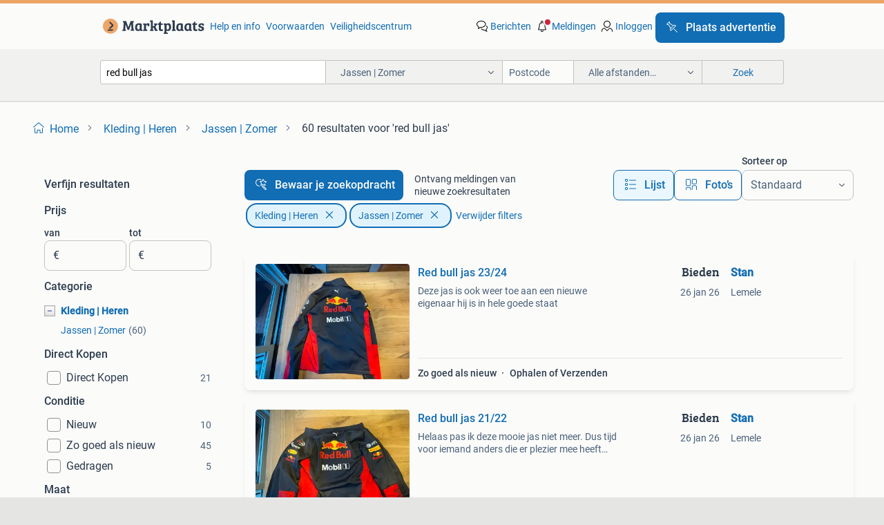

--- FILE ---
content_type: text/html; charset=utf-8
request_url: https://www.marktplaats.nl/l/kleding-heren/jassen-zomer/q/red+bull+jas/
body_size: 44208
content:
<!DOCTYPE html><html lang="nl" data-theme="light"><head><meta charSet="utf-8" data-next-head=""/><meta name="viewport" content="width=device-width, initial-scale=1" data-next-head=""/><script async="" src="https://www.hzcdn.io/bff/static/vendor/ecg-js-ga-tracking/index.3e3977d7.js"></script><script async="" src="//www.google-analytics.com/analytics.js"></script><script async="" src="//p.marktplaats.net/identity/v2/mid.js"></script><title data-next-head="">≥ Vind red bull jas in Jassen | Zomer op Marktplaats</title><meta name="description" content="60 aanbiedingen in januari - Koop of Verkoop red bull jas op Marktplaats - Bekijk Lokale Aanbiedingen! Verkoop eenvoudig red bull jas" data-next-head=""/><meta name="robots" content="index, follow" data-next-head=""/><link rel="canonical" href="https://www.marktplaats.nl/l/kleding-heren/jassen-zomer/q/red+bull+jas/" data-next-head=""/><meta http-equiv="Content-Language" content="nl"/><link rel="shortcut icon" href="https://www.hzcdn.io/bff/static/vendor/hz-web-ui/mp/favicons/favicon.53911c94.ico"/><link rel="apple-touch-icon" sizes="57x57" href="https://www.hzcdn.io/bff/static/vendor/hz-web-ui/mp/favicons/apple-touch-icon-57x57.c048cb4e.png"/><link rel="apple-touch-icon" sizes="114x114" href="https://www.hzcdn.io/bff/static/vendor/hz-web-ui/mp/favicons/apple-touch-icon-114x114.ea366763.png"/><link rel="apple-touch-icon" sizes="72x72" href="https://www.hzcdn.io/bff/static/vendor/hz-web-ui/mp/favicons/apple-touch-icon-72x72.59be38cf.png"/><link rel="apple-touch-icon" sizes="144x144" href="https://www.hzcdn.io/bff/static/vendor/hz-web-ui/mp/favicons/apple-touch-icon-144x144.ffaf6f9c.png"/><link rel="apple-touch-icon" sizes="60x60" href="https://www.hzcdn.io/bff/static/vendor/hz-web-ui/mp/favicons/apple-touch-icon-60x60.162072b8.png"/><link rel="apple-touch-icon" sizes="120x120" href="https://www.hzcdn.io/bff/static/vendor/hz-web-ui/mp/favicons/apple-touch-icon-120x120.2dae936e.png"/><link rel="apple-touch-icon" sizes="76x76" href="https://www.hzcdn.io/bff/static/vendor/hz-web-ui/mp/favicons/apple-touch-icon-76x76.cb92b85b.png"/><link rel="apple-touch-icon" sizes="152x152" href="https://www.hzcdn.io/bff/static/vendor/hz-web-ui/mp/favicons/apple-touch-icon-152x152.5acb4c1d.png"/><link rel="apple-touch-icon" sizes="180x180" href="https://www.hzcdn.io/bff/static/vendor/hz-web-ui/mp/favicons/apple-touch-icon-180x180.675f318c.png"/><link rel="icon" type="image/png" sizes="192x192" href="https://www.hzcdn.io/bff/static/vendor/hz-web-ui/mp/favicons/favicon-192x192.d48b5e19.png"/><link rel="icon" type="image/png" sizes="160x160" href="https://www.hzcdn.io/bff/static/vendor/hz-web-ui/mp/favicons/favicon-160x160.585782bb.png"/><link rel="icon" type="image/png" sizes="96x96" href="https://www.hzcdn.io/bff/static/vendor/hz-web-ui/mp/favicons/favicon-96x96.6f26ecda.png"/><link rel="icon" type="image/png" sizes="16x16" href="https://www.hzcdn.io/bff/static/vendor/hz-web-ui/mp/favicons/favicon-16x16.c740ee66.png"/><link rel="icon" type="image/png" sizes="32x32" href="https://www.hzcdn.io/bff/static/vendor/hz-web-ui/mp/favicons/favicon-32x32.46bc961c.png"/><meta name="theme-color" content="#eda566"/><meta name="msapplication-TileColor" content="#eda566"/><meta name="msapplication-square150x150logo" content="https://www.hzcdn.io/bff/static/vendor/hz-web-ui/mp/favicons/mstile-150x150.fe394456.png"/><meta name="msapplication-square310x310logo" content="https://www.hzcdn.io/bff/static/vendor/hz-web-ui/mp/favicons/mstile-310x310.f868dd30.png"/><meta name="msapplication-square70x70logo" content="https://www.hzcdn.io/bff/static/vendor/hz-web-ui/mp/favicons/mstile-70x70.3110e2eb.png"/><meta name="msapplication-wide310x150logo" content="https://www.hzcdn.io/bff/static/vendor/hz-web-ui/mp/favicons/mstile-310x150.1ed97f84.png"/><meta name="msapplication-config" content="none"/><meta name="google-adsense-account" content="sites-7225412995316507"/><link rel="alternate" href="android-app://nl.marktplaats.android/marktplaats/search/execute?query=red+bull+jas&amp;categoryId=647&amp;utm_source=google&amp;utm_medium=organic"/><link rel="preload" href="https://www.hzcdn.io/bff/static/_next/static/css/3af17d6fd54f1f10.css" as="style" crossorigin="anonymous"/><link rel="preload" href="https://www.hzcdn.io/bff/static/_next/static/css/5eab726acad8681d.css" as="style" crossorigin="anonymous"/><script type="application/ld+json" data-next-head="">{"@context":"https:\u002F\u002Fschema.org","@type":"BreadcrumbList","itemListElement":[{"@type":"ListItem","position":1,"name":"Marktplaats","item":"https:\u002F\u002Fwww.marktplaats.nl\u002F"},{"@type":"ListItem","position":2,"name":"Kleding | Heren","item":"https:\u002F\u002Fwww.marktplaats.nl\u002Fl\u002Fkleding-heren\u002F"},{"@type":"ListItem","position":3,"name":"Jassen | Zomer","item":"https:\u002F\u002Fwww.marktplaats.nl\u002Fl\u002Fkleding-heren\u002Fjassen-zomer\u002F"},{"@type":"ListItem","position":4,"name":"red bull jas","item":"https:\u002F\u002Fwww.marktplaats.nl\u002Fl\u002Fkleding-heren\u002Fjassen-zomer\u002Fq\u002Fred+bull+jas\u002F"}]}</script><script type="application/ld+json" data-next-head="">{"@context":"https:\u002F\u002Fschema.org","@type":"Product","name":"red bull jas","image":"https:\u002F\u002Fimages.marktplaats.com\u002Fapi\u002Fv1\u002Flisting-mp-p\u002Fimages\u002Fba\u002Fba0dff24-e105-48ac-ba23-ac882f86b8d0?rule=ecg_mp_eps$_82","brand":{"@type":"Thing","name":""},"offers":{"@type":"AggregateOffer","lowPrice":1,"highPrice":100,"priceCurrency":"EUR","availability":"http:\u002F\u002Fschema.org\u002FInStock"}}</script><script type="application/ld+json" data-next-head="">[{"@context":"https:\u002F\u002Fschema.org","@type":"ImageObject","creditText":"Marktplaats","name":"Red bull jas 23\u002F24","description":"Deze jas is ook weer toe aan een nieuwe eigenaar hij is in hele goede staat","contentUrl":"https:\u002F\u002Fimages.marktplaats.com\u002Fapi\u002Fv1\u002Flisting-mp-p\u002Fimages\u002Fba\u002Fba0dff24-e105-48ac-ba23-ac882f86b8d0?rule=ecg_mp_eps$_85.jpg","creator":{"@type":"Person","name":"Stan"},"representativeOfPage":false},{"@context":"https:\u002F\u002Fschema.org","@type":"ImageObject","creditText":"Marktplaats","name":"Red bull jas  21\u002F22","description":"Helaas pas ik deze mooie jas niet meer. Dus tijd voor iemand anders die er plezier mee heeft maar aleen aan een kant is de rits helaas kapot maar voor de rest die in goede staat","contentUrl":"https:\u002F\u002Fimages.marktplaats.com\u002Fapi\u002Fv1\u002Flisting-mp-p\u002Fimages\u002F1b\u002F1b157f91-733c-4f5f-a60c-4ec307d4d62e?rule=ecg_mp_eps$_85.jpg","creator":{"@type":"Person","name":"Stan"},"representativeOfPage":false},{"@context":"https:\u002F\u002Fschema.org","@type":"ImageObject","creditText":"Marktplaats","name":"Red Bull racing jas","description":"Red bull racing jas zo goed als nieuw maat xxl met binnzak en 2 zakken met rits","contentUrl":"https:\u002F\u002Fimages.marktplaats.com\u002Fapi\u002Fv1\u002Flisting-mp-p\u002Fimages\u002Fa2\u002Fa27e7b31-69b5-4692-a7f5-efb181cabc05?rule=ecg_mp_eps$_85.jpg","creator":{"@type":"Person","name":"Lau"},"representativeOfPage":false},{"@context":"https:\u002F\u002Fschema.org","@type":"ImageObject","creditText":"Marktplaats","name":"Red bull jas","description":"Mooie warme red bull jas netjes en schoon [voor de max fans]","contentUrl":"https:\u002F\u002Fimages.marktplaats.com\u002Fapi\u002Fv1\u002Flisting-mp-p\u002Fimages\u002Fd7\u002Fd7231cc9-cfa8-4d88-87e0-fae75b96e309?rule=ecg_mp_eps$_85.jpg","creator":{"@type":"Person","name":"bert"},"representativeOfPage":false},{"@context":"https:\u002F\u002Fschema.org","@type":"ImageObject","creditText":"Marktplaats","name":"Red bull racing softshell jas","description":"Max verstappen puma maat l zo goed als nieuw","contentUrl":"https:\u002F\u002Fimages.marktplaats.com\u002Fapi\u002Fv1\u002Flisting-mp-p\u002Fimages\u002Fdf\u002Fdf2ab643-d8e6-4030-ab4b-9d7a34deccd1?rule=ecg_mp_eps$_85.jpg","creator":{"@type":"Person","name":"Sam Jansen"},"representativeOfPage":false},{"@context":"https:\u002F\u002Fschema.org","@type":"ImageObject","creditText":"Marktplaats","name":"Red Bull Racing Jas - Maat M","description":"Mooie red bull racing jas in maat m. In goede staat, perfect voor de formule 1 fan! Amper gedragen.","contentUrl":"https:\u002F\u002Fimages.marktplaats.com\u002Fapi\u002Fv1\u002Flisting-mp-p\u002Fimages\u002Fd2\u002Fd267af32-4e90-4a1c-a69c-7518dbd903a6?rule=ecg_mp_eps$_85.jpg","creator":{"@type":"Person","name":"Dennis"},"representativeOfPage":false},{"@context":"https:\u002F\u002Fschema.org","@type":"ImageObject","creditText":"Marktplaats","name":"Red Bull Racing Jas","description":"Mooie red bull formule 1 racing jas in maat l. De jas is in goede staat en perfect voor de formule 1 fan. Ideaal voor regenachtige dagen op het circuit of gewoon als casual jas.","contentUrl":"https:\u002F\u002Fimages.marktplaats.com\u002Fapi\u002Fv1\u002Flisting-mp-p\u002Fimages\u002F81\u002F815e985f-8e3a-4b0e-9ffd-ad5b186226ef?rule=ecg_mp_eps$_85.jpg","creator":{"@type":"Person","name":"BLA"},"representativeOfPage":false},{"@context":"https:\u002F\u002Fschema.org","@type":"ImageObject","creditText":"Marktplaats","name":"Sportieve jas Red Bull zwart\u002Foranje met capuchon - Maat L","description":"Stoere sportieve jas in zwart en oranje. De jas is voorzien van een afneembare capuchon en is in maat l. Dubbele rits en drukknopen. Ideaal voor outdoor activiteiten of gewoon als een stijlv...","contentUrl":"https:\u002F\u002Fimages.marktplaats.com\u002Fapi\u002Fv1\u002Flisting-mp-p\u002Fimages\u002Ffc\u002Ffcbb5c61-ee5f-4575-af18-b0661581a7a0?rule=ecg_mp_eps$_85.jpg","creator":{"@type":"Person","name":"Pierre"},"representativeOfPage":false},{"@context":"https:\u002F\u002Fschema.org","@type":"ImageObject","creditText":"Marktplaats","name":"Red Bull Racing Jas - Maat L","description":"Stoere red bull racing jas in maat m. Ideaal voor de formule 1 fan! In goede staat.","contentUrl":"https:\u002F\u002Fimages.marktplaats.com\u002Fapi\u002Fv1\u002Flisting-mp-p\u002Fimages\u002Fa4\u002Fa4df4603-9c61-43f2-b999-70054f698070?rule=ecg_mp_eps$_85.jpg","creator":{"@type":"Person","name":"Yvon"},"representativeOfPage":false},{"@context":"https:\u002F\u002Fschema.org","@type":"ImageObject","creditText":"Marktplaats","name":"Jas red bull nieuw","description":"Leuke softshell jas gevoerd model xxl  nieuw","contentUrl":"https:\u002F\u002Fimages.marktplaats.com\u002Fapi\u002Fv1\u002Flisting-mp-p\u002Fimages\u002Fe6\u002Fe6fc5c8c-e2c4-4ac5-ac79-852e7855b7a5?rule=ecg_mp_eps$_85.jpg","creator":{"@type":"Person","name":"LMMRD"},"representativeOfPage":false},{"@context":"https:\u002F\u002Fschema.org","@type":"ImageObject","creditText":"Marktplaats","name":"Red Bull Racing Jas - Maat S","description":"Red bull racing jas, maat s. De jas is in goede staat en is niet veel gedragen. Ideaal voor de formule 1 fan!","contentUrl":"https:\u002F\u002Fimages.marktplaats.com\u002Fapi\u002Fv1\u002Flisting-mp-p\u002Fimages\u002Fb8\u002Fb8bc465c-0b6c-4a5c-821a-04e0ab51f023?rule=ecg_mp_eps$_85.jpg","creator":{"@type":"Person","name":"Yassin"},"representativeOfPage":false},{"@context":"https:\u002F\u002Fschema.org","@type":"ImageObject","creditText":"Marktplaats","name":"PUMA Motorsports Red Bull Racing Jas","description":"Puma motorsport men navy blue rbr speedcat evo night sky padded track msp jacket als nieuw.","contentUrl":"https:\u002F\u002Fimages.marktplaats.com\u002Fapi\u002Fv1\u002Flisting-mp-p\u002Fimages\u002F39\u002F39a60f3a-ddca-403d-ab65-75c4f625c000?rule=ecg_mp_eps$_85.jpg","creator":{"@type":"Person","name":"Hat Master"},"representativeOfPage":false},{"@context":"https:\u002F\u002Fschema.org","@type":"ImageObject","creditText":"Marktplaats","name":"Red Bull softshell jacket \u002F jas maat S","description":"Originele oracle red bull racing puma softshell jas in maat s. Gekocht in de verstappen store. De jas verkeerd in zeer nette staat. Heel weinig gedragen, de jas was snel te klein voor onze z...","contentUrl":"https:\u002F\u002Fimages.marktplaats.com\u002Fapi\u002Fv1\u002Flisting-mp-p\u002Fimages\u002F69\u002F6961d191-22e3-4453-bea3-b7c084c1fac6?rule=ecg_mp_eps$_85.jpg","creator":{"@type":"Person","name":"Es"},"representativeOfPage":false},{"@context":"https:\u002F\u002Fschema.org","@type":"ImageObject","creditText":"Marktplaats","name":"Red Bull Racing Jas - Maat xl","description":"Nette red bull racing jas in maat xl. . Ideaal voor de formule 1 fan! In goede staat, weinig gedragen. Perfect voor de koelere dagen op het circuit of gewoon als casual jas.","contentUrl":"https:\u002F\u002Fimages.marktplaats.com\u002Fapi\u002Fv1\u002Flisting-mp-p\u002Fimages\u002F38\u002F38d46d3b-9ec3-4f9e-bcc6-622e89a0636c?rule=ecg_mp_eps$_85.jpg","creator":{"@type":"Person","name":"Redbull#33#1"},"representativeOfPage":false},{"@context":"https:\u002F\u002Fschema.org","@type":"ImageObject","creditText":"Marktplaats","name":"Softshell jas RED BULL","description":"Originele red bull softshell jas. Maat xl van puma. Ziet er netjes uit! Komt uit een rookvrij huis","contentUrl":"https:\u002F\u002Fimages.marktplaats.com\u002Fapi\u002Fv1\u002Flisting-mp-p\u002Fimages\u002F78\u002F78422b08-163d-4c1b-bab4-8208cce4fe04?rule=ecg_mp_eps$_85.jpg","creator":{"@type":"Person","name":"Nicole"},"representativeOfPage":false},{"@context":"https:\u002F\u002Fschema.org","@type":"ImageObject","creditText":"Marktplaats","name":"Red Bull jas","description":"Red bull jas dun jasje maat 2xl","contentUrl":"https:\u002F\u002Fimages.marktplaats.com\u002Fapi\u002Fv1\u002Flisting-mp-p\u002Fimages\u002Fca\u002Fcac9f97d-01e3-4ad7-8bfd-fd9e584e36d2?rule=ecg_mp_eps$_85.jpg","creator":{"@type":"Person","name":"Anke"},"representativeOfPage":false},{"@context":"https:\u002F\u002Fschema.org","@type":"ImageObject","creditText":"Marktplaats","name":"Red Bull Racing Jas - Maat M","description":"Mooie red bull racing jas in maat m. Ideaal voor de formule 1 fan! In goede staat.","contentUrl":"https:\u002F\u002Fimages.marktplaats.com\u002Fapi\u002Fv1\u002Flisting-mp-p\u002Fimages\u002Fa5\u002Fa52a519a-28fa-4b1e-b283-3e4d23f0c4f8?rule=ecg_mp_eps$_85.jpg","creator":{"@type":"Person","name":"Sebas"},"representativeOfPage":false},{"@context":"https:\u002F\u002Fschema.org","@type":"ImageObject","creditText":"Marktplaats","name":"Max Verstappen Red Bull Softshell Jas - Maat 164","description":"Stoere max verstappen red bull racing softshell jas in maat 164. Ideaal voor jonge fans van max en het red bull racing team. De jas is in goede staat en perfect om je steun te laten zien tij...","contentUrl":"https:\u002F\u002Fimages.marktplaats.com\u002Fapi\u002Fv1\u002Flisting-mp-p\u002Fimages\u002Fab\u002Fabd74f4f-5617-419f-8df6-eda5f5d0c7e4?rule=ecg_mp_eps$_85.jpg","creator":{"@type":"Person","name":"s"},"representativeOfPage":false},{"@context":"https:\u002F\u002Fschema.org","@type":"ImageObject","creditText":"Marktplaats","name":"Mooi origineel red bull jasje","description":"Zo goed als nieuw bijna nooit gedragen in zeer mooie staat","contentUrl":"https:\u002F\u002Fimages.marktplaats.com\u002Fapi\u002Fv1\u002Flisting-mp-p\u002Fimages\u002F74\u002F74403f10-aa4f-4961-b1e3-403e6014066a?rule=ecg_mp_eps$_85.jpg","creator":{"@type":"Person","name":"Dante L"},"representativeOfPage":false},{"@context":"https:\u002F\u002Fschema.org","@type":"ImageObject","creditText":"Marktplaats","name":"Originele Red Bull Jas - Maat XS","description":"Originele red bull jas in maat xs. In goede staat. Perfect voor de red bull fan!","contentUrl":"https:\u002F\u002Fimages.marktplaats.com\u002Fapi\u002Fv1\u002Flisting-mp-p\u002Fimages\u002F9a\u002F9a8f2918-eabe-4907-a78a-d0491a69bdbc?rule=ecg_mp_eps$_85.jpg","creator":{"@type":"Person","name":"Ron"},"representativeOfPage":false},{"@context":"https:\u002F\u002Fschema.org","@type":"ImageObject","creditText":"Marktplaats","name":"Redbull team softsell maat S","description":"Zgan redbull softsell maat s zgan weg wegens niet dragen.","contentUrl":"https:\u002F\u002Fimages.marktplaats.com\u002Fapi\u002Fv1\u002Flisting-mp-p\u002Fimages\u002Fca\u002Fca4011f6-4ed7-4133-8bbe-5f2a0e1fbb7c?rule=ecg_mp_eps$_85.jpg","creator":{"@type":"Person","name":"anton"},"representativeOfPage":false},{"@context":"https:\u002F\u002Fschema.org","@type":"ImageObject","creditText":"Marktplaats","name":"z.g.a.n Red Bull jas Windcell maat S","description":"Z.g.a.n red bull jas windcell maat s (print op schouder wat beschadigd) mag bij elk aannemelijk bod weg kijk ook eens bij mijn overige advertenties interesse in meerdere spullen? Graag even ...","contentUrl":"https:\u002F\u002Fimages.marktplaats.com\u002Fapi\u002Fv1\u002Flisting-mp-p\u002Fimages\u002Fb5\u002Fb5a80a2a-864d-4893-a449-2dc447c4c362?rule=ecg_mp_eps$_85.jpg","creator":{"@type":"Person","name":"diverse spullen te koop"},"representativeOfPage":false},{"@context":"https:\u002F\u002Fschema.org","@type":"ImageObject","creditText":"Marktplaats","name":"Red Bull Racing Jas - Maat L","description":"Stoere red bull racing jas in maat l. Ideaal voor de formule 1 fan! De jas is in goede staat en klaar voor een nieuw seizoen. Comfortabel en stijlvol.","contentUrl":"https:\u002F\u002Fimages.marktplaats.com\u002Fapi\u002Fv1\u002Flisting-mp-p\u002Fimages\u002F48\u002F48df031f-74fa-425b-af8c-333a6e6ac322?rule=ecg_mp_eps$_85.jpg","creator":{"@type":"Person","name":"Chantal"},"representativeOfPage":false},{"@context":"https:\u002F\u002Fschema.org","@type":"ImageObject","creditText":"Marktplaats","name":"Red Bull Racing Jas - Maat L","description":"Originele red bull racing jas in maat l. Perfect voor de formule 1 fan! De jas is in goede staat en klaar om gedragen te worden tijdens de volgende race. Toon je steun voor max verstappen en...","contentUrl":"https:\u002F\u002Fimages.marktplaats.com\u002Fapi\u002Fv1\u002Flisting-mp-p\u002Fimages\u002Fa1\u002Fa1f92d59-c010-451f-a204-8684494f1c82?rule=ecg_mp_eps$_85.jpg","creator":{"@type":"Person","name":"hoog"},"representativeOfPage":false},{"@context":"https:\u002F\u002Fschema.org","@type":"ImageObject","creditText":"Marktplaats","name":"Red Bull F1 softshell jas 2022","description":"Amper gedragen maat m","contentUrl":"https:\u002F\u002Fimages.marktplaats.com\u002Fapi\u002Fv1\u002Flisting-mp-p\u002Fimages\u002F17\u002F178f2908-6319-4e7f-b22c-cf3ccd30a554?rule=ecg_mp_eps$_85.jpg","creator":{"@type":"Person","name":"Laura"},"representativeOfPage":false},{"@context":"https:\u002F\u002Fschema.org","@type":"ImageObject","creditText":"Marktplaats","name":"Red Bull Racing Softshell Jas 2025 - XL, Zo Goed Als Nieuw","description":"Red bull racing softshell jas, seizoen 2025. Maat xl. In perfecte staat, slechts een paar keer gedragen. Ideaal voor de formule 1 fan!","contentUrl":"https:\u002F\u002Fimages.marktplaats.com\u002Fapi\u002Fv1\u002Flisting-mp-p\u002Fimages\u002F6f\u002F6f1f3328-ff62-4faf-a943-a98c12c4fb22?rule=ecg_mp_eps$_85.jpg","creator":{"@type":"Person","name":"D"},"representativeOfPage":false},{"@context":"https:\u002F\u002Fschema.org","@type":"ImageObject","creditText":"Marktplaats","name":"Nieuw Red Bull Racing Jas - Maat XS","description":"Gloednieuwe red bull racing jas in maat xs. Perfect voor de formule 1 fan! Hoogwaardige kwaliteit en comfortabele pasvorm. Ideaal voor de koudere dagen op het circuit of gewoon als casual kl...","contentUrl":"https:\u002F\u002Fimages.marktplaats.com\u002Fapi\u002Fv1\u002Flisting-mp-p\u002Fimages\u002F7b\u002F7b0e571f-9ad7-4d37-a6a7-d2abb83b7a9e?rule=ecg_mp_eps$_85.jpg","creator":{"@type":"Person","name":"Jacqueline"},"representativeOfPage":false},{"@context":"https:\u002F\u002Fschema.org","@type":"ImageObject","creditText":"Marktplaats","name":"Verstappen Red Bull Jas - Maat L","description":"Red bull racing jas, gedragen door max verstappen fans! Maat l. Rode accenten. Perfect voor de formule 1 liefhebber. In goede staat.","contentUrl":"https:\u002F\u002Fimages.marktplaats.com\u002Fapi\u002Fv1\u002Flisting-mp-p\u002Fimages\u002F0e\u002F0e07d34b-5381-4680-a6c8-91ffaab44748?rule=ecg_mp_eps$_85.jpg","creator":{"@type":"Person","name":"D Wesselink"},"representativeOfPage":false},{"@context":"https:\u002F\u002Fschema.org","@type":"ImageObject","creditText":"Marktplaats","name":"Red Bull Racing Jas - Zwart","description":"Zwarte red bull racing jas. In goede staat. Met diverse sponsorlogo's zoals oracle, mobil, honda en bybit. Ideaal voor de formule 1 fan!","contentUrl":"https:\u002F\u002Fimages.marktplaats.com\u002Fapi\u002Fv1\u002Flisting-mp-p\u002Fimages\u002Fb0\u002Fb015f235-ab6c-4c98-bbba-281b384f903a?rule=ecg_mp_eps$_85.jpg","creator":{"@type":"Person","name":"martin martens"},"representativeOfPage":false},{"@context":"https:\u002F\u002Fschema.org","@type":"ImageObject","creditText":"Marktplaats","name":"Red Bull Softshell Vest Maat M - Gedragen","description":"Red bull softshell vest, maat m. In goede staat, slechts 1 keer gedragen. Excl. Verzendkosten","contentUrl":"https:\u002F\u002Fimages.marktplaats.com\u002Fapi\u002Fv1\u002Flisting-mp-p\u002Fimages\u002F1d\u002F1d9172e1-a690-43a0-ac63-7909fe856589?rule=ecg_mp_eps$_85.jpg","creator":{"@type":"Person","name":"tan"},"representativeOfPage":false}]</script><script type="application/ld+json" data-next-head="">{"@context":"https:\u002F\u002Fschema.org","@type":"WebPage","speakable":{"@type":"SpeakableSpecification","cssSelector":[".speakable-content-hidden .title",".speakable-content-hidden .description"]},"name":"≥ Vind red bull jas in Jassen | Zomer op Marktplaats","description":"Via Marktplaats: 60 aanbiedingen in januari - Koop of Verkoop red bull jas op Marktplaats - Bekijk Lokale Aanbiedingen! Verkoop eenvoudig red bull jas"}</script><link rel="stylesheet" href="https://www.hzcdn.io/bff/static/vendor/hz-design-tokens/mp/tokens/CssVars.16a3d88c.css"/><link rel="stylesheet" href="https://www.hzcdn.io/bff/static/vendor/hz-web-ui/mp/assets/Assets.bcc3aa46.css"/><link rel="stylesheet" href="https://www.hzcdn.io/bff/static/vendor/hz-web-ui/mp/Fonts.af97ee0f.css"/><link rel="stylesheet" href="https://www.hzcdn.io/bff/static/vendor/hz-web-ui/mp/icons/Icons.b1a42fc0.css"/><link rel="stylesheet" href="https://www.hzcdn.io/bff/static/vendor/hz-web-ui/mp/Index.399cc0e6.css"/><link rel="stylesheet" href="https://www.hzcdn.io/bff/static/vendor/hz-web-ui/mp/apps/Header/Index.e43d67f0.css"/><link rel="stylesheet" href="https://www.hzcdn.io/bff/static/vendor/hz-web-ui/mp/apps/LoginNudge/Index.452bb7be.css"/><script type="text/javascript">    (function (w, d, s, l, i) {
        w[l] = w[l] || [];
        w[l].push({'gtm.start': new Date().getTime(), event: 'gtm.js'});
        var f = d.getElementsByTagName(s)[0], j = d.createElement(s), dl = l != 'dataLayer' ? '&l=' + l : '';
        j.async = true;
        j.src = 'https://tagmanager.marktplaats.nl/gtm.js?id=' + i + dl;
        f.parentNode.insertBefore(j, f);
    })(window, document, 'script', 'dataLayer', 'GTM-TFG7LW');
</script><script type="text/javascript">
    const dataLayer = window.dataLayer || [];
    dataLayer.push({"s":{"pn":-1,"ps":-1,"tr":-1,"srt":{},"prc":{"mn":-1,"mx":-1}},"l":{"d":0,"pcid":""},"m":{},"p":{"t":"ResultsSearch","vt":"LR","v":7},"c":{"c":{"id":647,"n":"Jassen | Zomer"},"l1":{"id":1776,"n":"Kleding | Heren"},"l2":{"id":647,"n":"Jassen | Zomer"},"sfc":{"id":1776,"n":"kleding-heren"}},"u":{"li":false,"tg":{"stg":"bnl31758_b|bnl16400_b|bnl13923_b|mp2199_b|hzbit1440_b|aur7918_b|configurablelandingpage_b|bnl30290_b|aur7826_b|bnl34031_b|hzbit1543_b|bnl38267_b|hzbit1544_b|bnl34342_b|bnl4892_b|hzbit1405_b|bnl23670_b|bnl23670v3_b|aur3186_b|bnl31759_b"}},"d":{"ua":"Mozilla/5.0 (Macintosh; Intel Mac OS X 10_15_7) AppleWebKit/537.36 (KHTML, like Gecko) Chrome/131.0.0.0 Safari/537.36; ClaudeBot/1.0; +claudebot@anthropic.com)"},"a":{},"o":{}}, {"consentToAllPurposes":false}, {"consentToAllPurposes":false})</script><script type="text/javascript">window.ecGaEventsOnLoad = [];
    window.ecGa = window.ecGa || function() { (ecGa.q = ecGa.q || []).push(arguments) };
    window.ecGaInitialId = 'UA-4684363-31'</script><script type="text/javascript">window.customGlobalConfig = {"pageViewMetricConfig":{"vurl":"SearchResultsPage","isPageViewCustomMetricEnabled":true,"gptBatchMetricsEndpointUrl":"/metrics/displays"},"adsenseMetricConfig":{"vurl":"SearchResultsPage","enableAdsenseMetrics":true,"gptBatchMetricsEndpointUrl":"/metrics/displays"}}</script><script type="text/javascript">
    const STORAGE_SCROLL_KEY = 'lrp_scroll_store';
    const TYPE_BACK_FORWARD = 2;

    window.addEventListener('pageshow', (event) => {
      const isNavigatedBack =
        window?.performance?.getEntriesByType('navigation')?.[0]?.type === 'back_forward' ||
        window?.performance?.navigation?.type === TYPE_BACK_FORWARD;
      const isScrolledToTop = window.scrollY === 0;
      const isScrolledBelowSmartBanner = window.scrollY === 1;
      const scrollRestorationEvent = {
        eventAction: 'exposedScrollRestoration',
      };
      const storageItem = sessionStorage.getItem(STORAGE_SCROLL_KEY);
      let parsedStorageItem = {};
      if (storageItem) {
        try {
          parsedStorageItem = JSON.parse(storageItem);
        } catch (e) {
          sessionStorage.removeItem(STORAGE_SCROLL_KEY);
        }
      }
      const { href, pos, height } = parsedStorageItem;
      const samePage = href === window.location.href;
      const acceptableDiff = window.innerHeight / 2;
      const diffScrollPositions = Math.abs(pos - window.scrollY);

      if (isNavigatedBack && samePage && pos > 10 && (isScrolledToTop || isScrolledBelowSmartBanner || diffScrollPositions > acceptableDiff)) {
        if (history.scrollRestoration) {
          history.scrollRestoration = 'manual';
        }
        setTimeout(() => {
          const layoutElements = document.querySelectorAll('.hz-Page-body, .hz-Page-container--fullHeight');
          layoutElements.forEach((el) => {
            el.style.minHeight = height + 'px';
          });
          window.scrollTo(0, pos);
        }, 0);
      }
    });
  </script><link rel="stylesheet" href="https://www.hzcdn.io/bff/static/_next/static/css/3af17d6fd54f1f10.css" crossorigin="anonymous" data-n-g=""/><link rel="stylesheet" href="https://www.hzcdn.io/bff/static/_next/static/css/5eab726acad8681d.css" crossorigin="anonymous" data-n-p=""/><noscript data-n-css=""></noscript><script defer="" crossorigin="anonymous" noModule="" src="https://www.hzcdn.io/bff/static/_next/static/chunks/polyfills-42372ed130431b0a.js"></script><script src="https://www.hzcdn.io/bff/static/_next/static/chunks/webpack-4703a58f85d3c682.js" defer="" crossorigin="anonymous"></script><script src="https://www.hzcdn.io/bff/static/_next/static/chunks/framework-893961ef51d6313b.js" defer="" crossorigin="anonymous"></script><script src="https://www.hzcdn.io/bff/static/_next/static/chunks/main-a1d5403a07835983.js" defer="" crossorigin="anonymous"></script><script src="https://www.hzcdn.io/bff/static/_next/static/chunks/pages/_app-bb8ab0978f8fcdac.js" defer="" crossorigin="anonymous"></script><script src="https://www.hzcdn.io/bff/static/_next/static/chunks/614-4963f56e65520160.js" defer="" crossorigin="anonymous"></script><script src="https://www.hzcdn.io/bff/static/_next/static/chunks/580-72eb125308b262a8.js" defer="" crossorigin="anonymous"></script><script src="https://www.hzcdn.io/bff/static/_next/static/chunks/162-31fdd8597f763d40.js" defer="" crossorigin="anonymous"></script><script src="https://www.hzcdn.io/bff/static/_next/static/chunks/191-ca6f830a3869e778.js" defer="" crossorigin="anonymous"></script><script src="https://www.hzcdn.io/bff/static/_next/static/chunks/655-15fde64d76689c9a.js" defer="" crossorigin="anonymous"></script><script src="https://www.hzcdn.io/bff/static/_next/static/chunks/193-005e9f816c9695e2.js" defer="" crossorigin="anonymous"></script><script src="https://www.hzcdn.io/bff/static/_next/static/chunks/pages/lrp.mp.nlnl-0f369b69dff74ece.js" defer="" crossorigin="anonymous"></script><script src="https://www.hzcdn.io/bff/static/_next/static/J8rRycw4XwzS4eLFJL34m/_buildManifest.js" defer="" crossorigin="anonymous"></script><script src="https://www.hzcdn.io/bff/static/_next/static/J8rRycw4XwzS4eLFJL34m/_ssgManifest.js" defer="" crossorigin="anonymous"></script></head><body><div class="hz-Page-body hz-Page-body--lrp hz-Page"><link rel="preload" as="image" href="//www.hzcdn.io/bff/static/vendor/hz-web-ui/mp/assets/tenant--nlnl.fdb6d8c5.svg"/><link rel="preload" as="image" href="//www.hzcdn.io/bff/static/vendor/hz-web-ui/mp/assets/tenant-coin--nlnl.e0064ede.svg"/><link rel="preload" as="image" href="/bff/static/_next/assets/collapsible-menu-open-icon.08973cd1.png"/><link rel="preload" as="image" href="https://images.marktplaats.com/api/v1/listing-mp-p/images/ba/ba0dff24-e105-48ac-ba23-ac882f86b8d0?rule=ecg_mp_eps$_82" fetchPriority="high"/><script async="" src="https://consent.marktplaats.nl/unified/wrapperMessagingWithoutDetection.js"></script><div id="__next"><script>function _typeof(t){return(_typeof="function"==typeof Symbol&&"symbol"==typeof Symbol.iterator?function(t){return typeof t}:function(t){return t&&"function"==typeof Symbol&&t.constructor===Symbol&&t!==Symbol.prototype?"symbol":typeof t})(t)}!function(){for(var t,e,o=[],n=window,r=n;r;){try{if(r.frames.__tcfapiLocator){t=r;break}}catch(t){}if(r===n.top)break;r=n.parent}t||(function t(){var e=n.document,o=!!n.frames.__tcfapiLocator;if(!o)if(e.body){var r=e.createElement("iframe");r.style.cssText="display:none",r.name="__tcfapiLocator",e.body.appendChild(r)}else setTimeout(t,5);return!o}(),n.__tcfapi=function(){for(var t=arguments.length,n=new Array(t),r=0;r<t;r++)n[r]=arguments[r];if(!n.length)return o;"setGdprApplies"===n[0]?n.length>3&&2===parseInt(n[1],10)&&"boolean"==typeof n[3]&&(e=n[3],"function"==typeof n[2]&&n[2]("set",!0)):"ping"===n[0]?"function"==typeof n[2]&&n[2]({gdprApplies:e,cmpLoaded:!1,cmpStatus:"stub"}):o.push(n)},n.addEventListener("message",(function(t){var e="string"==typeof t.data,o={};if(e)try{o=JSON.parse(t.data)}catch(t){}else o=t.data;var n="object"===_typeof(o)?o.__tcfapiCall:null;n&&window.__tcfapi(n.command,n.version,(function(o,r){var a={__tcfapiReturn:{returnValue:o,success:r,callId:n.callId}};t&&t.source&&t.source.postMessage&&t.source.postMessage(e?JSON.stringify(a):a,"*")}),n.parameter)}),!1))}();</script><script>
  window._sp_ss_config = {
    accountId: 1825,
    baseEndpoint: 'https://consent.marktplaats.nl',
    privacyManagerModalId: 1177336,
  };
</script><script src="https://www.hzcdn.io/bff/static/vendor/sourcepoint-lib/index.620fc35c.js"></script><header class=" u-stickyHeader" style="height:100%"><div class="hz-Header"><div class="hz-Header-ribbonTop"></div><div class="hz-Header-navBar hz-Header-bigger-touchAreas"><div class="hz-Header-maxWidth"><a class="hz-Link hz-Link--standalone hz-Header-logo" data-role="homepage" aria-label="Homepage" tabindex="0" href="/" role="link"><img src="//www.hzcdn.io/bff/static/vendor/hz-web-ui/mp/assets/tenant--nlnl.fdb6d8c5.svg" class="hz-Header-logo-desktop" alt="Marktplaats Start"/><img src="//www.hzcdn.io/bff/static/vendor/hz-web-ui/mp/assets/tenant-coin--nlnl.e0064ede.svg" class="hz-Header-logo-mobile" alt="Marktplaats Start"/></a><a class="hz-Button hz-Button--primary hz-Header-skipToMain" href="#main-container" data-role="skip-to-main">Ga naar advertenties</a><ul class="hz-Header-links"><li><a class="hz-Link hz-Link--isolated" tabindex="0" href="https://help.marktplaats.nl/s/" role="link">Help en info</a></li><li><a class="hz-Link hz-Link--isolated" tabindex="0" href="https://www.marktplaats.nl/i/help/over-marktplaats/voorwaarden-en-privacybeleid/algemene-gebruiksvoorwaarden.dot.html" role="link">Voorwaarden</a></li><li><a class="hz-Link hz-Link--isolated" tabindex="0" href="https://www.marktplaats.nl/m/veiligheidscentrum/" role="link">Veiligheidscentrum</a></li></ul><ul class="hz-Header-menu" data-role="nav-dropdown-menu"><li class="hz-hide-custom--messages"><a class="hz-Link hz-Link--isolated" data-sem="messagingDisplayAction" data-role="messaging" title="Berichten" tabindex="0" href="/messages" role="link"><div class="hz-Button-badge"><i class="hz-Icon hz-Icon--backgroundDefaultInverse hz-SvgIcon hz-SvgIconMessages" aria-hidden="true" data-sem="Icon"></i><span class="hz-hide-lte-md">Berichten</span></div></a></li><li><a class="hz-Link hz-Link--isolated" data-role="notifications" title="Meldingen" tabindex="0" href="/notifications" role="button"><div class="hz-Button-badge"><i class="hz-Icon hz-Icon--backgroundDefaultInverse hz-SvgIcon hz-SvgIconNotification" aria-hidden="true" data-sem="Icon"></i><i class="hz-Header-badge hz-Header-badge--signalAction"></i><span class="hz-hide-lte-md">Meldingen</span></div></a></li><li class="hz-hide-gte-lg"><button class="hz-Link hz-Link--isolated" data-role="hamburgerOpen" tabindex="0" type="button" role="link"><i class="hz-Icon hz-Icon--backgroundDefaultInverse hz-SvgIcon hz-SvgIconProfile" aria-hidden="true" data-sem="Icon"></i></button></li><li class="hz-hide-lte-md"><a class="hz-Link hz-Link--isolated" data-role="login" tabindex="0" href="/identity/v2/login?target=" role="link"><i class="hz-Icon hz-Icon--backgroundDefaultInverse hz-SvgIcon hz-SvgIconProfile" aria-hidden="true" data-sem="Icon"></i><span>Inloggen</span></a></li><li><a class="hz-Button hz-Button--primary hz-Button--callToAction" href="https://link.marktplaats.nl/link/placead/start" data-role="placeAd" tabindex="0" aria-label="Plaats advertentie"><span class="hz-Button-Icon hz-Button-Icon--start"><i class="hz-Icon hz-SvgIcon hz-SvgIconPinCallToActionForeground" aria-hidden="true" data-sem="Icon"></i></span><span class="hz-hide-lte-md">Plaats advertentie</span></a></li></ul></div></div><div class="hz-Header-searchBar"><div class="hz-Header-maxWidth "><form class="hz-SearchForm" data-role="searchForm" method="get"><div class="hz-SearchFieldset-standard"><div class="hz-SearchForm-query" data-role="searchForm-query"><div class="hz-Nav-dropdown hz-Nav-dropdown--full-width hz-Nav-dropdown--closed"><input class="hz-Nav-dropdown-toggle hz-Header-Autocomplete-input" spellCheck="false" data-role="searchForm-autocomplete" aria-label="Dropdown zoekbalk" autoComplete="off" tabindex="0" role="combobox" aria-expanded="false" aria-owns="dropdown-list" aria-describedby="autocomplete-instructions" name="query" value="red bull jas"/><div id="autocomplete-instructions" style="display:none">Typ om suggesties te zien. Gebruik de pijltjestoetsen om door de suggesties te navigeren en druk op Enter om een optie te selecteren.</div><div aria-live="polite" style="position:absolute;height:0;width:0;overflow:hidden"></div></div></div></div><div class="hz-SearchFieldset-advanced"><div class="hz-SearchForm-category"><div class="hz-CustomDropdown" data-role="searchForm-category-menu"><div class="hz-Custom-dropdown-container  is-dirty"><div class="hz-Input hz-dropdown-trigger" id="categoryId" role="button" aria-haspopup="listbox" aria-label="Jassen | Zomer selected, Kies categorie:, collapsed" aria-required="false" tabindex="0" data-testid="dropdown-trigger" data-value="647"><span class="hz-dropdown-value">Jassen | Zomer</span><i class="hz-Icon hz-SvgIcon hz-SvgIconArrowDown" aria-hidden="true" data-sem="Icon"></i></div></div></div><input type="hidden" name="categoryId" value="647"/></div><div id="formPostcode" class="hz-SearchForm-postcode"><div class="hz-TextField"><div class="hz-TextField-formControl"><input class="hz-TextField-input" autoComplete="off" placeholder="Postcode" aria-label="Postcode" id="TextField-" type="text" aria-describedby="TextField--Footer-helper-text" aria-invalid="false" name="postcode" value=""/></div><div class="hz-TextField-footer"><div></div><div id="live-announcement" role="alert" aria-live="polite" aria-atomic="true" style="position:absolute;height:0;width:0;overflow:hidden;display:none"></div></div></div></div><div class="hz-SearchForm-distance"><div class="hz-CustomDropdown" data-role="searchForm-distance-menu"><div class="hz-Custom-dropdown-container  is-dirty"><div class="hz-Input hz-dropdown-trigger" id="distance" role="button" aria-haspopup="listbox" aria-label="Alle afstanden… selected, Kies afstand:, collapsed" aria-required="false" tabindex="0" data-testid="dropdown-trigger" data-value="0"><span class="hz-dropdown-value">Alle afstanden…</span><i class="hz-Icon hz-SvgIcon hz-SvgIconArrowDown" aria-hidden="true" data-sem="Icon"></i></div></div></div><input type="hidden" name="distance" value="0"/></div></div><button class="hz-Button hz-Button--secondary hz-SearchForm-search" type="submit" data-role="searchForm-button" tabindex="0"><i class="hz-Icon hz-hide-gte-md hz-SvgIcon hz-SvgIconSearch" aria-hidden="true" data-sem="Icon"></i><span class="hz-show-md">Zoek</span></button><div class="hz-SearchForm-options"></div></form></div></div><div class="hz-Header-ribbonBottom"></div></div></header><!--$--><!--/$--><main class="hz-Page-container hz-Page-container--"><div class="hz-Page-content" id="content"><div class="speakable-content-hidden" hidden=""><p class="title">≥ Vind red bull jas in Jassen | Zomer op Marktplaats</p><p class="description">60 aanbiedingen in januari - Koop of Verkoop red bull jas op Marktplaats - Bekijk Lokale Aanbiedingen! Verkoop eenvoudig red bull jas</p></div><div class="hz-Banner hz-Banner--fluid"><div id="banner-top-dt" class="loading mobileOnly "></div></div><div class="hz-Page-element hz-Page-element hz-Page-element--full-width hz-Page-element--breadCrumbAndSaveSearch"><nav class="hz-Breadcrumbs" aria-label="Kruimelpad"><ol class="hz-BreadcrumbsList"><li class="hz-Breadcrumb" data-testid="breadcrumb-link"><a class="hz-Link hz-Link--isolated" href="/" role="link"><i class="hz-Icon hz-Icon--textLinkDefault left-icon hz-SvgIcon hz-SvgIconHome" aria-hidden="true" data-sem="Icon"></i><span class="hz-BreadcrumbLabel">Home</span><i class="hz-Icon hz-Icon--textSecondary right-icon hz-SvgIcon hz-SvgIconArrowRight" aria-hidden="true" data-sem="Icon"></i></a></li><li class="hz-Breadcrumb" data-testid="breadcrumb-link"><a class="hz-Link hz-Link--isolated" href="/l/kleding-heren/" role="link"><span class="hz-BreadcrumbLabel">Kleding | Heren</span><i class="hz-Icon hz-Icon--textSecondary right-icon hz-SvgIcon hz-SvgIconArrowRight" aria-hidden="true" data-sem="Icon"></i></a></li><li class="hz-Breadcrumb" data-testid="breadcrumb-link"><a class="hz-Link hz-Link--isolated" href="/l/kleding-heren/jassen-zomer/" role="link"><span class="hz-BreadcrumbLabel">Jassen | Zomer</span><i class="hz-Icon hz-Icon--textSecondary right-icon hz-SvgIcon hz-SvgIconArrowRight" aria-hidden="true" data-sem="Icon"></i></a></li><li class="hz-Breadcrumb" aria-current="page" data-testid="breadcrumb-last-item"><span class="hz-CurrentPage" role="text" aria-label="[object Object], current page."><span>60 resultaten</span> <span>voor 'red bull jas'</span></span></li></ol></nav></div><div class="hz-Page-element hz-Page-element--aside"><div class="hz-Filters"><div class="hz-RowHeader"><span class="hz-HeaderTitle"><span class="hz-Text hz-Text--bodyLargeStrong u-colorTextPrimary">Verfijn resultaten</span></span></div><div class="hz-Filter"><div class="hz-RowHeader range-PriceCents"><span class="hz-HeaderTitle"><span class="hz-Text hz-Text--bodyLargeStrong u-colorTextPrimary">Prijs</span></span></div><div role="group" aria-labelledby="range-PriceCents" class="hz-Filter-fields"><div class="hz-TextField hz-TextField--prefixed"><label class="hz-Text hz-Text--bodyRegularStrong u-colorTextPrimary input-label" for="PrefixedTextField-van">van</label><div class="hz-TextField-formControl"><span class="hz-TextField-prefix">€</span><input class="hz-TextField-input" id="PrefixedTextField-van" type="text" aria-describedby="PrefixedTextField-van-Footer-helper-text" aria-invalid="false" name="from" value=""/></div><div class="hz-TextField-footer"><div></div><div id="live-announcement" role="alert" aria-live="polite" aria-atomic="true" style="position:absolute;height:0;width:0;overflow:hidden;display:none"></div></div></div><div class="hz-TextField hz-TextField--prefixed"><label class="hz-Text hz-Text--bodyRegularStrong u-colorTextPrimary input-label" for="PrefixedTextField-tot">tot</label><div class="hz-TextField-formControl"><span class="hz-TextField-prefix">€</span><input class="hz-TextField-input" id="PrefixedTextField-tot" type="text" aria-describedby="PrefixedTextField-tot-Footer-helper-text" aria-invalid="false" name="to" value=""/></div><div class="hz-TextField-footer"><div></div><div id="live-announcement" role="alert" aria-live="polite" aria-atomic="true" style="position:absolute;height:0;width:0;overflow:hidden;display:none"></div></div></div></div></div><div class="hz-Filter"><div class="hz-RowHeader"><span class="hz-HeaderTitle"><span class="hz-Text hz-Text--bodyLargeStrong u-colorTextPrimary">Categorie</span></span></div><ul class="hz-Tree-list"><div id="1776" class="hz-Tree-list-item"><li class="hz-Level-one hz-Level-one--open  "><button aria-expanded="true" aria-label="Kleding | Heren" class="hz-State-button"><img src="/bff/static/_next/assets/collapsible-menu-open-icon.08973cd1.png" alt="expand" class="hz-State-icon"/></button><a class="hz-Link hz-Link--isolated category-name" tabindex="0" role="link">Kleding | Heren</a></li><li class="hz-Level-two "><a class="hz-Link hz-Link--isolated category-name" tabindex="0" role="link">Jassen | Zomer<span class="hz-Filter-counter">(<!-- -->60<!-- -->)</span></a></li></div></ul></div><div class="hz-Filter"><div class="hz-Filter-headingSection"><div class="hz-RowHeader"><span class="hz-HeaderTitle"><span class="hz-Text hz-Text--bodyLargeStrong u-colorTextPrimary">Direct Kopen</span></span></div></div><div class="hz-Filter-attribute"><label for="buyitnow-Direct Kopen"><a class="hz-Link hz-Link--isolated hz-Filter-attribute-text" tabindex="-1" role="link"><label class="hz-SelectionInput hz-SelectionInput--Checkbox" for="buyitnow-Direct Kopen"><div class="hz-SelectionInput-InputContainer"><input class="hz-SelectionInput-Input" type="Checkbox" id="buyitnow-Direct Kopen" name="buyitnow-Direct Kopen" value="Direct Kopen"/></div><div class="hz-SelectionInput-Container"><div class="hz-SelectionInput-Body"><div class="hz-SelectionInput-Label"><span class="hz-SelectionInput-LabelText"><span class="hz-Text hz-Text--bodyLarge u-colorTextPrimary">Direct Kopen</span></span><span class="hz-SelectionInput-Counter"><span class="hz-Text hz-Text--bodyRegular u-colorTextSecondary">21</span></span></div></div></div></label></a></label></div></div><div class="hz-Filter"><div class="hz-Filter-headingSection"><div class="hz-RowHeader"><span class="hz-HeaderTitle"><span class="hz-Text hz-Text--bodyLargeStrong u-colorTextPrimary">Conditie</span></span></div></div><div class="hz-Filter-attribute"><label for="condition-Nieuw"><a class="hz-Link hz-Link--isolated hz-Filter-attribute-text" tabindex="-1" role="link"><label class="hz-SelectionInput hz-SelectionInput--Checkbox" for="condition-Nieuw"><div class="hz-SelectionInput-InputContainer"><input class="hz-SelectionInput-Input" type="Checkbox" id="condition-Nieuw" name="condition-Nieuw" value="Nieuw"/></div><div class="hz-SelectionInput-Container"><div class="hz-SelectionInput-Body"><div class="hz-SelectionInput-Label"><span class="hz-SelectionInput-LabelText"><span class="hz-Text hz-Text--bodyLarge u-colorTextPrimary">Nieuw</span></span><span class="hz-SelectionInput-Counter"><span class="hz-Text hz-Text--bodyRegular u-colorTextSecondary">10</span></span></div></div></div></label></a></label></div><div class="hz-Filter-attribute"><label for="condition-Zo goed als nieuw"><a class="hz-Link hz-Link--isolated hz-Filter-attribute-text" tabindex="-1" role="link"><label class="hz-SelectionInput hz-SelectionInput--Checkbox" for="condition-Zo goed als nieuw"><div class="hz-SelectionInput-InputContainer"><input class="hz-SelectionInput-Input" type="Checkbox" id="condition-Zo goed als nieuw" name="condition-Zo goed als nieuw" value="Zo goed als nieuw"/></div><div class="hz-SelectionInput-Container"><div class="hz-SelectionInput-Body"><div class="hz-SelectionInput-Label"><span class="hz-SelectionInput-LabelText"><span class="hz-Text hz-Text--bodyLarge u-colorTextPrimary">Zo goed als nieuw</span></span><span class="hz-SelectionInput-Counter"><span class="hz-Text hz-Text--bodyRegular u-colorTextSecondary">45</span></span></div></div></div></label></a></label></div><div class="hz-Filter-attribute"><label for="condition-Gedragen"><a class="hz-Link hz-Link--isolated hz-Filter-attribute-text" tabindex="-1" role="link"><label class="hz-SelectionInput hz-SelectionInput--Checkbox" for="condition-Gedragen"><div class="hz-SelectionInput-InputContainer"><input class="hz-SelectionInput-Input" type="Checkbox" id="condition-Gedragen" name="condition-Gedragen" value="Gedragen"/></div><div class="hz-SelectionInput-Container"><div class="hz-SelectionInput-Body"><div class="hz-SelectionInput-Label"><span class="hz-SelectionInput-LabelText"><span class="hz-Text hz-Text--bodyLarge u-colorTextPrimary">Gedragen</span></span><span class="hz-SelectionInput-Counter"><span class="hz-Text hz-Text--bodyRegular u-colorTextSecondary">5</span></span></div></div></div></label></a></label></div></div><div class="hz-Filter"><div class="hz-Filter-headingSection"><div class="hz-RowHeader"><span class="hz-HeaderTitle"><span class="hz-Text hz-Text--bodyLargeStrong u-colorTextPrimary">Maat</span></span></div></div><div class="hz-Filter-attribute"><label for="size-Maat 46 (S) of kleiner"><a class="hz-Link hz-Link--isolated hz-Filter-attribute-text" tabindex="-1" role="link"><label class="hz-SelectionInput hz-SelectionInput--Checkbox" for="size-Maat 46 (S) of kleiner"><div class="hz-SelectionInput-InputContainer"><input class="hz-SelectionInput-Input" type="Checkbox" id="size-Maat 46 (S) of kleiner" name="size-Maat 46 (S) of kleiner" value="Maat 46 (S) of kleiner"/></div><div class="hz-SelectionInput-Container"><div class="hz-SelectionInput-Body"><div class="hz-SelectionInput-Label"><span class="hz-SelectionInput-LabelText"><span class="hz-Text hz-Text--bodyLarge u-colorTextPrimary">Maat 46 (S) of kleiner</span></span><span class="hz-SelectionInput-Counter"><span class="hz-Text hz-Text--bodyRegular u-colorTextSecondary">13</span></span></div></div></div></label></a></label></div><div class="hz-Filter-attribute"><label for="size-Maat 48/50 (M)"><a class="hz-Link hz-Link--isolated hz-Filter-attribute-text" tabindex="-1" role="link"><label class="hz-SelectionInput hz-SelectionInput--Checkbox" for="size-Maat 48/50 (M)"><div class="hz-SelectionInput-InputContainer"><input class="hz-SelectionInput-Input" type="Checkbox" id="size-Maat 48/50 (M)" name="size-Maat 48/50 (M)" value="Maat 48/50 (M)"/></div><div class="hz-SelectionInput-Container"><div class="hz-SelectionInput-Body"><div class="hz-SelectionInput-Label"><span class="hz-SelectionInput-LabelText"><span class="hz-Text hz-Text--bodyLarge u-colorTextPrimary">Maat 48/50 (M)</span></span><span class="hz-SelectionInput-Counter"><span class="hz-Text hz-Text--bodyRegular u-colorTextSecondary">12</span></span></div></div></div></label></a></label></div><div class="hz-Filter-attribute"><label for="size-Maat 52/54 (L)"><a class="hz-Link hz-Link--isolated hz-Filter-attribute-text" tabindex="-1" role="link"><label class="hz-SelectionInput hz-SelectionInput--Checkbox" for="size-Maat 52/54 (L)"><div class="hz-SelectionInput-InputContainer"><input class="hz-SelectionInput-Input" type="Checkbox" id="size-Maat 52/54 (L)" name="size-Maat 52/54 (L)" value="Maat 52/54 (L)"/></div><div class="hz-SelectionInput-Container"><div class="hz-SelectionInput-Body"><div class="hz-SelectionInput-Label"><span class="hz-SelectionInput-LabelText"><span class="hz-Text hz-Text--bodyLarge u-colorTextPrimary">Maat 52/54 (L)</span></span><span class="hz-SelectionInput-Counter"><span class="hz-Text hz-Text--bodyRegular u-colorTextSecondary">14</span></span></div></div></div></label></a></label></div><div class="hz-Filter-attribute"><label for="size-Maat 56/58 (XL)"><a class="hz-Link hz-Link--isolated hz-Filter-attribute-text" tabindex="-1" role="link"><label class="hz-SelectionInput hz-SelectionInput--Checkbox" for="size-Maat 56/58 (XL)"><div class="hz-SelectionInput-InputContainer"><input class="hz-SelectionInput-Input" type="Checkbox" id="size-Maat 56/58 (XL)" name="size-Maat 56/58 (XL)" value="Maat 56/58 (XL)"/></div><div class="hz-SelectionInput-Container"><div class="hz-SelectionInput-Body"><div class="hz-SelectionInput-Label"><span class="hz-SelectionInput-LabelText"><span class="hz-Text hz-Text--bodyLarge u-colorTextPrimary">Maat 56/58 (XL)</span></span><span class="hz-SelectionInput-Counter"><span class="hz-Text hz-Text--bodyRegular u-colorTextSecondary">5</span></span></div></div></div></label></a></label></div><div class="hz-Filter-attribute"><label for="size-Overige maten"><a class="hz-Link hz-Link--isolated hz-Filter-attribute-text" tabindex="-1" role="link"><label class="hz-SelectionInput hz-SelectionInput--Checkbox" for="size-Overige maten"><div class="hz-SelectionInput-InputContainer"><input class="hz-SelectionInput-Input" type="Checkbox" id="size-Overige maten" name="size-Overige maten" value="Overige maten"/></div><div class="hz-SelectionInput-Container"><div class="hz-SelectionInput-Body"><div class="hz-SelectionInput-Label"><span class="hz-SelectionInput-LabelText"><span class="hz-Text hz-Text--bodyLarge u-colorTextPrimary">Overige maten</span></span><span class="hz-SelectionInput-Counter"><span class="hz-Text hz-Text--bodyRegular u-colorTextSecondary">9</span></span></div></div></div></label></a></label></div></div><div class="hz-Filter"><div class="hz-Filter-headingSection"><div class="hz-RowHeader"><span class="hz-HeaderTitle"><span class="hz-Text hz-Text--bodyLargeStrong u-colorTextPrimary">Merk</span></span></div></div><div class="hz-Filter-attribute"><label for="brand_mens_clothing-Red Bull Racing"><a class="hz-Link hz-Link--isolated hz-Filter-attribute-text" tabindex="-1" role="link"><label class="hz-SelectionInput hz-SelectionInput--Checkbox" for="brand_mens_clothing-Red Bull Racing"><div class="hz-SelectionInput-InputContainer"><input class="hz-SelectionInput-Input" type="Checkbox" id="brand_mens_clothing-Red Bull Racing" name="brand_mens_clothing-Red Bull Racing" value="Red Bull Racing"/></div><div class="hz-SelectionInput-Container"><div class="hz-SelectionInput-Body"><div class="hz-SelectionInput-Label"><span class="hz-SelectionInput-LabelText"><span class="hz-Text hz-Text--bodyLarge u-colorTextPrimary">Red Bull Racing</span></span><span class="hz-SelectionInput-Counter"><span class="hz-Text hz-Text--bodyRegular u-colorTextSecondary">10</span></span></div></div></div></label></a></label></div><div class="hz-Filter-attribute"><label for="brand_mens_clothing-Puma"><a class="hz-Link hz-Link--isolated hz-Filter-attribute-text" tabindex="-1" role="link"><label class="hz-SelectionInput hz-SelectionInput--Checkbox" for="brand_mens_clothing-Puma"><div class="hz-SelectionInput-InputContainer"><input class="hz-SelectionInput-Input" type="Checkbox" id="brand_mens_clothing-Puma" name="brand_mens_clothing-Puma" value="Puma"/></div><div class="hz-SelectionInput-Container"><div class="hz-SelectionInput-Body"><div class="hz-SelectionInput-Label"><span class="hz-SelectionInput-LabelText"><span class="hz-Text hz-Text--bodyLarge u-colorTextPrimary">Puma</span></span><span class="hz-SelectionInput-Counter"><span class="hz-Text hz-Text--bodyRegular u-colorTextSecondary">8</span></span></div></div></div></label></a></label></div><div class="hz-Filter-attribute"><label for="brand_mens_clothing-Castore"><a class="hz-Link hz-Link--isolated hz-Filter-attribute-text" tabindex="-1" role="link"><label class="hz-SelectionInput hz-SelectionInput--Checkbox" for="brand_mens_clothing-Castore"><div class="hz-SelectionInput-InputContainer"><input class="hz-SelectionInput-Input" type="Checkbox" id="brand_mens_clothing-Castore" name="brand_mens_clothing-Castore" value="Castore"/></div><div class="hz-SelectionInput-Container"><div class="hz-SelectionInput-Body"><div class="hz-SelectionInput-Label"><span class="hz-SelectionInput-LabelText"><span class="hz-Text hz-Text--bodyLarge u-colorTextPrimary">Castore</span></span><span class="hz-SelectionInput-Counter"><span class="hz-Text hz-Text--bodyRegular u-colorTextSecondary">1</span></span></div></div></div></label></a></label></div><div class="hz-Filter-attribute"><label for="brand_mens_clothing-Pepe Jeans"><a class="hz-Link hz-Link--isolated hz-Filter-attribute-text" tabindex="-1" role="link"><label class="hz-SelectionInput hz-SelectionInput--Checkbox" for="brand_mens_clothing-Pepe Jeans"><div class="hz-SelectionInput-InputContainer"><input class="hz-SelectionInput-Input" type="Checkbox" id="brand_mens_clothing-Pepe Jeans" name="brand_mens_clothing-Pepe Jeans" value="Pepe Jeans"/></div><div class="hz-SelectionInput-Container"><div class="hz-SelectionInput-Body"><div class="hz-SelectionInput-Label"><span class="hz-SelectionInput-LabelText"><span class="hz-Text hz-Text--bodyLarge u-colorTextPrimary">Pepe Jeans</span></span><span class="hz-SelectionInput-Counter"><span class="hz-Text hz-Text--bodyRegular u-colorTextSecondary">1</span></span></div></div></div></label></a></label></div><div class="hz-Filter-attribute hz-Filter-attribute--no-results"><label for="brand_mens_clothing-Nike"><label class="hz-SelectionInput hz-SelectionInput--Checkbox" for="brand_mens_clothing-Nike"><div class="hz-SelectionInput-InputContainer"><input class="hz-SelectionInput-Input" type="Checkbox" id="brand_mens_clothing-Nike" disabled="" name="brand_mens_clothing-Nike" value="Nike"/></div><div class="hz-SelectionInput-Container"><div class="hz-SelectionInput-Body"><div class="hz-SelectionInput-Label"><span class="hz-SelectionInput-LabelText"><span class="hz-Text hz-Text--bodyLarge u-colorTextPrimary">Nike</span></span><span class="hz-SelectionInput-Counter"><span class="hz-Text hz-Text--bodyRegular u-colorTextSecondary">0</span></span></div></div></div></label></label></div><span class="hz-TextLink textAttribute-showMore" aria-hidden="true">Toon meer...</span></div><div class="hz-Filter"><div class="hz-Filter-headingSection"><div class="hz-RowHeader"><span class="hz-HeaderTitle"><span class="hz-Text hz-Text--bodyLargeStrong u-colorTextPrimary">Kleur</span></span></div></div><div class="hz-Filter-attribute"><label for="color-Blauw"><a class="hz-Link hz-Link--isolated hz-Filter-attribute-text" tabindex="-1" role="link"><label class="hz-SelectionInput hz-SelectionInput--Checkbox" for="color-Blauw"><div class="hz-SelectionInput-InputContainer"><input class="hz-SelectionInput-Input" type="Checkbox" id="color-Blauw" name="color-Blauw" value="Blauw"/></div><div class="hz-SelectionInput-Container"><div class="hz-SelectionInput-Body"><div class="hz-SelectionInput-Label"><span class="hz-SelectionInput-LabelText"><span class="hz-Text hz-Text--bodyLarge u-colorTextPrimary">Blauw</span></span><span class="hz-SelectionInput-Counter"><span class="hz-Text hz-Text--bodyRegular u-colorTextSecondary">37</span></span></div></div></div></label></a></label></div><div class="hz-Filter-attribute"><label for="color-Rood"><a class="hz-Link hz-Link--isolated hz-Filter-attribute-text" tabindex="-1" role="link"><label class="hz-SelectionInput hz-SelectionInput--Checkbox" for="color-Rood"><div class="hz-SelectionInput-InputContainer"><input class="hz-SelectionInput-Input" type="Checkbox" id="color-Rood" name="color-Rood" value="Rood"/></div><div class="hz-SelectionInput-Container"><div class="hz-SelectionInput-Body"><div class="hz-SelectionInput-Label"><span class="hz-SelectionInput-LabelText"><span class="hz-Text hz-Text--bodyLarge u-colorTextPrimary">Rood</span></span><span class="hz-SelectionInput-Counter"><span class="hz-Text hz-Text--bodyRegular u-colorTextSecondary">6</span></span></div></div></div></label></a></label></div><div class="hz-Filter-attribute hz-Filter-attribute--no-results"><label for="color-Wit"><label class="hz-SelectionInput hz-SelectionInput--Checkbox" for="color-Wit"><div class="hz-SelectionInput-InputContainer"><input class="hz-SelectionInput-Input" type="Checkbox" id="color-Wit" disabled="" name="color-Wit" value="Wit"/></div><div class="hz-SelectionInput-Container"><div class="hz-SelectionInput-Body"><div class="hz-SelectionInput-Label"><span class="hz-SelectionInput-LabelText"><span class="hz-Text hz-Text--bodyLarge u-colorTextPrimary">Wit</span></span><span class="hz-SelectionInput-Counter"><span class="hz-Text hz-Text--bodyRegular u-colorTextSecondary">0</span></span></div></div></div></label></label></div><div class="hz-Filter-attribute"><label for="color-Zwart"><a class="hz-Link hz-Link--isolated hz-Filter-attribute-text" tabindex="-1" role="link"><label class="hz-SelectionInput hz-SelectionInput--Checkbox" for="color-Zwart"><div class="hz-SelectionInput-InputContainer"><input class="hz-SelectionInput-Input" type="Checkbox" id="color-Zwart" name="color-Zwart" value="Zwart"/></div><div class="hz-SelectionInput-Container"><div class="hz-SelectionInput-Body"><div class="hz-SelectionInput-Label"><span class="hz-SelectionInput-LabelText"><span class="hz-Text hz-Text--bodyLarge u-colorTextPrimary">Zwart</span></span><span class="hz-SelectionInput-Counter"><span class="hz-Text hz-Text--bodyRegular u-colorTextSecondary">5</span></span></div></div></div></label></a></label></div><div class="hz-Filter-attribute hz-Filter-attribute--no-results"><label for="color-Beige"><label class="hz-SelectionInput hz-SelectionInput--Checkbox" for="color-Beige"><div class="hz-SelectionInput-InputContainer"><input class="hz-SelectionInput-Input" type="Checkbox" id="color-Beige" disabled="" name="color-Beige" value="Beige"/></div><div class="hz-SelectionInput-Container"><div class="hz-SelectionInput-Body"><div class="hz-SelectionInput-Label"><span class="hz-SelectionInput-LabelText"><span class="hz-Text hz-Text--bodyLarge u-colorTextPrimary">Beige</span></span><span class="hz-SelectionInput-Counter"><span class="hz-Text hz-Text--bodyRegular u-colorTextSecondary">0</span></span></div></div></div></label></label></div><div class="hz-Filter-attribute hz-Filter-attribute--no-results"><label for="color-Bruin"><label class="hz-SelectionInput hz-SelectionInput--Checkbox" for="color-Bruin"><div class="hz-SelectionInput-InputContainer"><input class="hz-SelectionInput-Input" type="Checkbox" id="color-Bruin" disabled="" name="color-Bruin" value="Bruin"/></div><div class="hz-SelectionInput-Container"><div class="hz-SelectionInput-Body"><div class="hz-SelectionInput-Label"><span class="hz-SelectionInput-LabelText"><span class="hz-Text hz-Text--bodyLarge u-colorTextPrimary">Bruin</span></span><span class="hz-SelectionInput-Counter"><span class="hz-Text hz-Text--bodyRegular u-colorTextSecondary">0</span></span></div></div></div></label></label></div><div class="hz-Filter-attribute hz-Filter-attribute--no-results"><label for="color-Geel"><label class="hz-SelectionInput hz-SelectionInput--Checkbox" for="color-Geel"><div class="hz-SelectionInput-InputContainer"><input class="hz-SelectionInput-Input" type="Checkbox" id="color-Geel" disabled="" name="color-Geel" value="Geel"/></div><div class="hz-SelectionInput-Container"><div class="hz-SelectionInput-Body"><div class="hz-SelectionInput-Label"><span class="hz-SelectionInput-LabelText"><span class="hz-Text hz-Text--bodyLarge u-colorTextPrimary">Geel</span></span><span class="hz-SelectionInput-Counter"><span class="hz-Text hz-Text--bodyRegular u-colorTextSecondary">0</span></span></div></div></div></label></label></div><div class="hz-Filter-attribute"><label for="color-Grijs"><a class="hz-Link hz-Link--isolated hz-Filter-attribute-text" tabindex="-1" role="link"><label class="hz-SelectionInput hz-SelectionInput--Checkbox" for="color-Grijs"><div class="hz-SelectionInput-InputContainer"><input class="hz-SelectionInput-Input" type="Checkbox" id="color-Grijs" name="color-Grijs" value="Grijs"/></div><div class="hz-SelectionInput-Container"><div class="hz-SelectionInput-Body"><div class="hz-SelectionInput-Label"><span class="hz-SelectionInput-LabelText"><span class="hz-Text hz-Text--bodyLarge u-colorTextPrimary">Grijs</span></span><span class="hz-SelectionInput-Counter"><span class="hz-Text hz-Text--bodyRegular u-colorTextSecondary">1</span></span></div></div></div></label></a></label></div><div class="hz-Filter-attribute hz-Filter-attribute--no-results"><label for="color-Groen"><label class="hz-SelectionInput hz-SelectionInput--Checkbox" for="color-Groen"><div class="hz-SelectionInput-InputContainer"><input class="hz-SelectionInput-Input" type="Checkbox" id="color-Groen" disabled="" name="color-Groen" value="Groen"/></div><div class="hz-SelectionInput-Container"><div class="hz-SelectionInput-Body"><div class="hz-SelectionInput-Label"><span class="hz-SelectionInput-LabelText"><span class="hz-Text hz-Text--bodyLarge u-colorTextPrimary">Groen</span></span><span class="hz-SelectionInput-Counter"><span class="hz-Text hz-Text--bodyRegular u-colorTextSecondary">0</span></span></div></div></div></label></label></div><div class="hz-Filter-attribute hz-Filter-attribute--no-results"><label for="color-Oranje"><label class="hz-SelectionInput hz-SelectionInput--Checkbox" for="color-Oranje"><div class="hz-SelectionInput-InputContainer"><input class="hz-SelectionInput-Input" type="Checkbox" id="color-Oranje" disabled="" name="color-Oranje" value="Oranje"/></div><div class="hz-SelectionInput-Container"><div class="hz-SelectionInput-Body"><div class="hz-SelectionInput-Label"><span class="hz-SelectionInput-LabelText"><span class="hz-Text hz-Text--bodyLarge u-colorTextPrimary">Oranje</span></span><span class="hz-SelectionInput-Counter"><span class="hz-Text hz-Text--bodyRegular u-colorTextSecondary">0</span></span></div></div></div></label></label></div><div class="hz-Filter-attribute hz-Filter-attribute--no-results"><label for="color-Paars"><label class="hz-SelectionInput hz-SelectionInput--Checkbox" for="color-Paars"><div class="hz-SelectionInput-InputContainer"><input class="hz-SelectionInput-Input" type="Checkbox" id="color-Paars" disabled="" name="color-Paars" value="Paars"/></div><div class="hz-SelectionInput-Container"><div class="hz-SelectionInput-Body"><div class="hz-SelectionInput-Label"><span class="hz-SelectionInput-LabelText"><span class="hz-Text hz-Text--bodyLarge u-colorTextPrimary">Paars</span></span><span class="hz-SelectionInput-Counter"><span class="hz-Text hz-Text--bodyRegular u-colorTextSecondary">0</span></span></div></div></div></label></label></div><div class="hz-Filter-attribute hz-Filter-attribute--no-results"><label for="color-Roze"><label class="hz-SelectionInput hz-SelectionInput--Checkbox" for="color-Roze"><div class="hz-SelectionInput-InputContainer"><input class="hz-SelectionInput-Input" type="Checkbox" id="color-Roze" disabled="" name="color-Roze" value="Roze"/></div><div class="hz-SelectionInput-Container"><div class="hz-SelectionInput-Body"><div class="hz-SelectionInput-Label"><span class="hz-SelectionInput-LabelText"><span class="hz-Text hz-Text--bodyLarge u-colorTextPrimary">Roze</span></span><span class="hz-SelectionInput-Counter"><span class="hz-Text hz-Text--bodyRegular u-colorTextSecondary">0</span></span></div></div></div></label></label></div><div class="hz-Filter-attribute"><label for="color-Overige kleuren"><a class="hz-Link hz-Link--isolated hz-Filter-attribute-text" tabindex="-1" role="link"><label class="hz-SelectionInput hz-SelectionInput--Checkbox" for="color-Overige kleuren"><div class="hz-SelectionInput-InputContainer"><input class="hz-SelectionInput-Input" type="Checkbox" id="color-Overige kleuren" name="color-Overige kleuren" value="Overige kleuren"/></div><div class="hz-SelectionInput-Container"><div class="hz-SelectionInput-Body"><div class="hz-SelectionInput-Label"><span class="hz-SelectionInput-LabelText"><span class="hz-Text hz-Text--bodyLarge u-colorTextPrimary">Overige kleuren</span></span><span class="hz-SelectionInput-Counter"><span class="hz-Text hz-Text--bodyRegular u-colorTextSecondary">3</span></span></div></div></div></label></a></label></div></div><div class="hz-Filter"><div class="hz-Filter-headingSection"><div class="hz-RowHeader"><span class="hz-HeaderTitle"><span class="hz-Text hz-Text--bodyLargeStrong u-colorTextPrimary">Moet nu weg</span></span></div></div><div class="hz-Filter-attribute hz-Filter-attribute--no-results"><label for="urgency-Moet nu weg"><label class="hz-SelectionInput hz-SelectionInput--Checkbox" for="urgency-Moet nu weg"><div class="hz-SelectionInput-InputContainer"><input class="hz-SelectionInput-Input" type="Checkbox" id="urgency-Moet nu weg" disabled="" name="urgency-Moet nu weg" value="Moet nu weg"/></div><div class="hz-SelectionInput-Container"><div class="hz-SelectionInput-Body"><div class="hz-SelectionInput-Label"><span class="hz-SelectionInput-LabelText"><span class="hz-Text hz-Text--bodyLarge u-colorTextPrimary">Moet nu weg</span></span><span class="hz-SelectionInput-Counter"><span class="hz-Text hz-Text--bodyRegular u-colorTextSecondary">0</span></span></div></div></div></label></label></div></div><div class="hz-Filter"><div class="hz-Filter-headingSection"><div class="hz-RowHeader"><span class="hz-HeaderTitle"><span class="hz-Text hz-Text--bodyLargeStrong u-colorTextPrimary">Levering</span></span></div></div><div class="hz-Filter-attribute"><label for="delivery-Ophalen"><a class="hz-Link hz-Link--isolated hz-Filter-attribute-text" tabindex="-1" role="link"><label class="hz-SelectionInput hz-SelectionInput--Checkbox" for="delivery-Ophalen"><div class="hz-SelectionInput-InputContainer"><input class="hz-SelectionInput-Input" type="Checkbox" id="delivery-Ophalen" name="delivery-Ophalen" value="Ophalen"/></div><div class="hz-SelectionInput-Container"><div class="hz-SelectionInput-Body"><div class="hz-SelectionInput-Label"><span class="hz-SelectionInput-LabelText"><span class="hz-Text hz-Text--bodyLarge u-colorTextPrimary">Ophalen</span></span><span class="hz-SelectionInput-Counter"><span class="hz-Text hz-Text--bodyRegular u-colorTextSecondary">52</span></span></div></div></div></label></a></label></div><div class="hz-Filter-attribute"><label for="delivery-Verzenden"><a class="hz-Link hz-Link--isolated hz-Filter-attribute-text" tabindex="-1" role="link"><label class="hz-SelectionInput hz-SelectionInput--Checkbox" for="delivery-Verzenden"><div class="hz-SelectionInput-InputContainer"><input class="hz-SelectionInput-Input" type="Checkbox" id="delivery-Verzenden" name="delivery-Verzenden" value="Verzenden"/></div><div class="hz-SelectionInput-Container"><div class="hz-SelectionInput-Body"><div class="hz-SelectionInput-Label"><span class="hz-SelectionInput-LabelText"><span class="hz-Text hz-Text--bodyLarge u-colorTextPrimary">Verzenden</span></span><span class="hz-SelectionInput-Counter"><span class="hz-Text hz-Text--bodyRegular u-colorTextSecondary">56</span></span></div></div></div></label></a></label></div></div><div class="hz-Filter"><div class="hz-RowHeader radioGroup-offeredSince"><span class="hz-HeaderTitle"><span class="hz-Text hz-Text--bodyLargeStrong u-colorTextPrimary">Aangeboden sinds</span></span></div><div role="radiogroup" aria-labelledby="radioGroup-offeredSince" class="hz-Filter-radioSection"><div class="hz-Filter-attribute hz-Filter-attribute--no-results"><label for="offeredSince-Vandaag"><label class="hz-SelectionInput hz-SelectionInput--Radio" for="offeredSince-Vandaag"><div class="hz-SelectionInput-InputContainer"><input class="hz-SelectionInput-Input" type="Radio" id="offeredSince-Vandaag" disabled="" name="offeredSince-Vandaag" value="Vandaag"/></div><div class="hz-SelectionInput-Container"><div class="hz-SelectionInput-Body"><div class="hz-SelectionInput-Label"><span class="hz-SelectionInput-LabelText"><span class="hz-Text hz-Text--bodyLarge u-colorTextPrimary">Vandaag</span></span><span class="hz-SelectionInput-Counter"><span class="hz-Text hz-Text--bodyRegular u-colorTextSecondary">0</span></span></div></div></div></label></label></div><div class="hz-Filter-attribute hz-Filter-attribute--no-results"><label for="offeredSince-Gisteren"><label class="hz-SelectionInput hz-SelectionInput--Radio" for="offeredSince-Gisteren"><div class="hz-SelectionInput-InputContainer"><input class="hz-SelectionInput-Input" type="Radio" id="offeredSince-Gisteren" disabled="" name="offeredSince-Gisteren" value="Gisteren"/></div><div class="hz-SelectionInput-Container"><div class="hz-SelectionInput-Body"><div class="hz-SelectionInput-Label"><span class="hz-SelectionInput-LabelText"><span class="hz-Text hz-Text--bodyLarge u-colorTextPrimary">Gisteren</span></span><span class="hz-SelectionInput-Counter"><span class="hz-Text hz-Text--bodyRegular u-colorTextSecondary">0</span></span></div></div></div></label></label></div><div class="hz-Filter-attribute"><label for="offeredSince-Een week"><a class="hz-Link hz-Link--isolated hz-Filter-attribute-text" tabindex="-1" role="link"><label class="hz-SelectionInput hz-SelectionInput--Radio" for="offeredSince-Een week"><div class="hz-SelectionInput-InputContainer"><input class="hz-SelectionInput-Input" type="Radio" id="offeredSince-Een week" name="offeredSince" value="Een week"/></div><div class="hz-SelectionInput-Container"><div class="hz-SelectionInput-Body"><div class="hz-SelectionInput-Label"><span class="hz-SelectionInput-LabelText"><span class="hz-Text hz-Text--bodyLarge u-colorTextPrimary">Een week</span></span><span class="hz-SelectionInput-Counter"><span class="hz-Text hz-Text--bodyRegular u-colorTextSecondary">4</span></span></div></div></div></label></a></label></div><div class="hz-Filter-attribute"><label for="offeredSince-Altijd"><a class="hz-Link hz-Link--isolated hz-Filter-attribute-text" tabindex="-1" role="link"><label class="hz-SelectionInput hz-SelectionInput--Radio" for="offeredSince-Altijd"><div class="hz-SelectionInput-InputContainer"><input class="hz-SelectionInput-Input" type="Radio" id="offeredSince-Altijd" name="offeredSince" checked="" value="Altijd"/></div><div class="hz-SelectionInput-Container"><div class="hz-SelectionInput-Body"><div class="hz-SelectionInput-Label"><span class="hz-SelectionInput-LabelText"><span class="hz-Text hz-Text--bodyLarge u-colorTextPrimary">Altijd</span></span><span class="hz-SelectionInput-Counter"><span class="hz-Text hz-Text--bodyRegular u-colorTextSecondary">60</span></span></div></div></div></label></a></label></div></div></div></div><div class="hz-Banner hz-Banner--sticky-left"><div id="banner-skyscraper-dt" class="  "></div></div><div class="hz-Banner hz-Banner--sticky-left"><div id="banner-skyscraper-2-dt" class="  "></div></div></div><div class="hz-Page-element hz-Page-element--main"><div class="hz-ViewControl"><div class="hz-ViewControl-group hz-ViewControl-group--functional-options"><div class="hz-SaveSearchButton SaveSearchContainer_saveSearchControl__ha_nk" data-testid="saveSearchControl"><button class="hz-Button hz-Button--primary  " data-testid="saveSearchButton"><span class="hz-Button-Icon hz-Button-Icon--start"><i class="hz-Icon hz-SvgIcon hz-SvgIconSearchSave" aria-hidden="true" data-sem="Icon"></i></span><span class="SaveSearchButton_saveSearchButtonText__Cj3BW ">Bewaar je zoekopdracht</span></button><p>Ontvang meldingen van nieuwe zoekresultaten</p></div></div><div class="hz-ViewControl-group hz-ViewControl-group--view-and-sort-options"><div class="hz-ViewControl-group hz-ViewControl-group--view-options" role="tablist"><button class="hz-Button hz-Button--secondary results-button isActive" role="tab" aria-label=" Lijst" aria-selected="true"><span class="hz-Button-Icon hz-Button-Icon--start"><i class="hz-Icon hz-SvgIcon hz-SvgIconResultsList" aria-hidden="true" data-sem="Icon"></i></span><span class="view-option-label"> Lijst</span></button><button class="hz-Button hz-Button--secondary results-button " role="tab" aria-label=" Foto’s" aria-selected="false"><span class="hz-Button-Icon hz-Button-Icon--start"><i class="hz-Icon hz-SvgIcon hz-SvgIconViewGallery" aria-hidden="true" data-sem="Icon"></i></span><span class="view-option-label"> Foto’s</span></button></div><div class="hz-Dropdown"><label class="hz-Text hz-Text--bodyRegularStrong u-colorTextPrimary input-label" for="Dropdown-sorteerOp">Sorteer op</label><div class="hz-Dropdown-formControl"><select class="hz-Dropdown-input" name="Dropdown-sorteerOp" id="Dropdown-sorteerOp"><option value="{&quot;sortBy&quot;:&quot;OPTIMIZED&quot;,&quot;sortOrder&quot;:&quot;DECREASING&quot;}">Standaard</option><option value="{&quot;sortBy&quot;:&quot;SORT_INDEX&quot;,&quot;sortOrder&quot;:&quot;DECREASING&quot;}">Datum (nieuw-oud)</option><option value="{&quot;sortBy&quot;:&quot;SORT_INDEX&quot;,&quot;sortOrder&quot;:&quot;INCREASING&quot;}">Datum (oud-nieuw)</option><option value="{&quot;sortBy&quot;:&quot;PRICE&quot;,&quot;sortOrder&quot;:&quot;INCREASING&quot;}">Prijs (laag-hoog)</option><option value="{&quot;sortBy&quot;:&quot;PRICE&quot;,&quot;sortOrder&quot;:&quot;DECREASING&quot;}">Prijs (hoog-laag)</option></select><i class="hz-Icon hz-SvgIcon hz-SvgIconArrowDown" aria-hidden="true" data-sem="Icon"></i></div></div></div></div><div class="hz-ViewControl-group hz-ViewControl-group--functional-options"><div class="hz-SaveSearchButton--mobileAdapted  SaveSearchContainer_saveSearchControl__ha_nk" data-testid="saveSearchControl"><button class="hz-Button hz-Button--primary  " data-testid="saveSearchButton"><span class="hz-Button-Icon hz-Button-Icon--start"><i class="hz-Icon hz-SvgIcon hz-SvgIconSearchSave" aria-hidden="true" data-sem="Icon"></i></span><span class="SaveSearchButton_saveSearchButtonText__Cj3BW ">Bewaar je zoekopdracht</span></button><p>Ontvang meldingen van nieuwe zoekresultaten</p></div></div><section class="hz-Pills stickyPills"><div class="pillsContainer"><div id="main-container" class="chipsSlider"><div class="innerWrapper"><div class="pillWrapper"><a class="hz-Link hz-Link--isolated" tabindex="-1" role="link"><button class="hz-Pill hz-Pill--iconEnd is-active hz-Filter-chip" tabindex="0" aria-label="Kleding | Heren, Kleding | Heren" aria-pressed="true">Kleding | Heren<i class="hz-Icon hz-Pill-endIcon hz-SvgIcon hz-SvgIconCloseSmall" aria-hidden="true" data-sem="Icon"></i></button></a></div><div class="pillWrapper"><a class="hz-Link hz-Link--isolated" tabindex="-1" role="link"><button class="hz-Pill hz-Pill--iconEnd is-active hz-Filter-chip" tabindex="0" aria-label="Jassen | Zomer, Jassen | Zomer" aria-pressed="true">Jassen | Zomer<i class="hz-Icon hz-Pill-endIcon hz-SvgIcon hz-SvgIconCloseSmall" aria-hidden="true" data-sem="Icon"></i></button></a></div><div class="deletePills"><button class="hz-Link hz-Link--isolated chipsRemoveAll" aria-label="Kleding | Heren, Verwijder filters" type="button" role="button">Verwijder filters</button></div></div></div></div></section><!--$--><!--/$--><ul class="hz-Listings hz-Listings--list-view listings-container"> <li class="hz-Listing hz-Listing--list-item"><div class="hz-Listing-listview-content"><div class="hz-Listing-item-wrapper"><a class="hz-Link hz-Link--block hz-Listing-coverLink" tabindex="0" role="link"><figure class="hz-Listing-image-container"><div class="hz-Listing-image-item hz-Listing-image-item--main"><img title="Red bull jas 23/24, Kleding | Heren, Jassen | Zomer, Ophalen of Verzenden, Zo goed als nieuw, Maat 48/50 (M), Rood" alt="Red bull jas 23/24, Kleding | Heren, Jassen | Zomer, Ophalen of Verzenden, Zo goed als nieuw, Maat 48/50 (M), Rood" data-src="https://images.marktplaats.com/api/v1/listing-mp-p/images/ba/ba0dff24-e105-48ac-ba23-ac882f86b8d0?rule=ecg_mp_eps$_82" src="https://images.marktplaats.com/api/v1/listing-mp-p/images/ba/ba0dff24-e105-48ac-ba23-ac882f86b8d0?rule=ecg_mp_eps$_82" loading="eager" fetchPriority="high"/></div></figure><div class="hz-Listing-group"><div class="hz-Listing-group--title-description-attributes"><h3 class="hz-Listing-title">Red bull jas 23/24</h3><div class="hz-Listing-price-extended-details"><p class="hz-Listing-price hz-Listing-price--mobile hz-text-price-label">Bieden</p><div class="hz-Listing-details-button"><div tabindex="0"><span>details</span><i class="hz-Icon hz-Icon--textSecondary hz-SvgIcon hz-SvgIconArrowDown" aria-hidden="true" data-sem="Icon"></i></div></div></div><p class="hz-Listing-description hz-text-paragraph">Deze jas is ook weer toe aan een nieuwe eigenaar hij is in hele goede staat</p><div class="hz-Listing-trust-items-and-attributes"><div class="hz-Listing-bottom-info-divider-wrapper"><div class="hz-Divider hz-Listing-bottom-info-divider" role="separator"></div><div class="hz-Listing-attributes"><span class="hz-Attribute hz-Attribute--default">Zo goed als nieuw<!-- --> </span><span class="hz-Attribute hz-Attribute--default">Ophalen of Verzenden<!-- --> </span></div></div></div></div><div class="hz-Listing-group--price-date-feature"><span class="hz-Listing-price hz-Listing-price--desktop hz-text-price-label">Bieden</span><span class="hz-Listing-date hz-Listing-date--desktop">26 jan 26</span><span class="hz-Listing-priority hz-Listing-priority--all-devices"><span> </span></span></div><details class="hz-Listing-extended-content" open=""><summary></summary><div class="hz-Listing-extended-attributes"><span class="hz-Attribute">Ophalen of Verzenden<!-- --> </span><span class="hz-Attribute">Zo goed als nieuw<!-- --> </span><span class="hz-Attribute">Maat 48/50 (M)<!-- --> </span><span class="hz-Attribute">Rood<!-- --> </span></div><p class="hz-Listing-description hz-Listing-description--extended">Deze jas is ook weer toe aan een nieuwe eigenaar hij is in hele goede staat</p></details></div></a><div class="hz-Listing--sellerInfo"><span class="hz-Listing-seller-name-container"><a class="hz-Link hz-Link--isolated hz-TextLink" tabindex="0" role="link"><span class="hz-Listing-seller-name">Stan</span></a></span><span class="hz-Listing-location"><span class="hz-Listing-distance-label">Lemele</span></span><div class="hz-Listing-group--price-date-feature hz-Listing-group--price-date-feature--tablet"><span class="hz-Listing-date">26 jan 26</span><span class="hz-Listing-priority hz-Listing-priority--all-devices"><span> </span></span></div><span class="hz-Listing-seller-link"></span></div><div class="hz-Listing-group--mobile-bottom-row"><div><span class="hz-Listing-location"><span class="hz-Listing-distance-label">Lemele</span></span></div><div><span class="hz-Listing-priority hz-Listing-priority--all-devices"><span> </span></span><span class="hz-Listing-date hz-bottom-right">26 jan 26</span></div></div></div></div></li><li class="hz-Listing hz-Listing--list-item"><div class="hz-Listing-listview-content"><div class="hz-Listing-item-wrapper"><a class="hz-Link hz-Link--block hz-Listing-coverLink" tabindex="0" role="link"><figure class="hz-Listing-image-container"><div class="hz-Listing-image-item hz-Listing-image-item--main"><img title="Red bull jas  21/22, Kleding | Heren, Jassen | Zomer, Ophalen of Verzenden, Gedragen, Maat 46 (S) of kleiner, Rood" alt="Red bull jas  21/22, Kleding | Heren, Jassen | Zomer, Ophalen of Verzenden, Gedragen, Maat 46 (S) of kleiner, Rood" data-src="https://images.marktplaats.com/api/v1/listing-mp-p/images/1b/1b157f91-733c-4f5f-a60c-4ec307d4d62e?rule=ecg_mp_eps$_82" src="https://images.marktplaats.com/api/v1/listing-mp-p/images/1b/1b157f91-733c-4f5f-a60c-4ec307d4d62e?rule=ecg_mp_eps$_82" loading="eager" fetchPriority="low"/></div></figure><div class="hz-Listing-group"><div class="hz-Listing-group--title-description-attributes"><h3 class="hz-Listing-title">Red bull jas  21/22</h3><div class="hz-Listing-price-extended-details"><p class="hz-Listing-price hz-Listing-price--mobile hz-text-price-label">Bieden</p><div class="hz-Listing-details-button"><div tabindex="0"><span>details</span><i class="hz-Icon hz-Icon--textSecondary hz-SvgIcon hz-SvgIconArrowDown" aria-hidden="true" data-sem="Icon"></i></div></div></div><p class="hz-Listing-description hz-text-paragraph">Helaas pas ik deze mooie jas niet meer. Dus tijd voor iemand anders die er plezier mee heeft maar aleen aan een kant is de rits helaas kapot maar voor de rest die in goede staat</p><div class="hz-Listing-trust-items-and-attributes"><div class="hz-Listing-bottom-info-divider-wrapper"><div class="hz-Divider hz-Listing-bottom-info-divider" role="separator"></div><div class="hz-Listing-attributes"><span class="hz-Attribute hz-Attribute--default">Gedragen<!-- --> </span><span class="hz-Attribute hz-Attribute--default">Ophalen of Verzenden<!-- --> </span></div></div></div></div><div class="hz-Listing-group--price-date-feature"><span class="hz-Listing-price hz-Listing-price--desktop hz-text-price-label">Bieden</span><span class="hz-Listing-date hz-Listing-date--desktop">26 jan 26</span><span class="hz-Listing-priority hz-Listing-priority--all-devices"><span> </span></span></div><details class="hz-Listing-extended-content" open=""><summary></summary><div class="hz-Listing-extended-attributes"><span class="hz-Attribute">Ophalen of Verzenden<!-- --> </span><span class="hz-Attribute">Gedragen<!-- --> </span><span class="hz-Attribute">Maat 46 (S) of kleiner<!-- --> </span><span class="hz-Attribute">Rood<!-- --> </span></div><p class="hz-Listing-description hz-Listing-description--extended">Helaas pas ik deze mooie jas niet meer. Dus tijd voor iemand anders die er plezier mee heeft maar aleen aan een kant is de rits helaas kapot maar voor de rest die in goede staat</p></details></div></a><div class="hz-Listing--sellerInfo"><span class="hz-Listing-seller-name-container"><a class="hz-Link hz-Link--isolated hz-TextLink" tabindex="0" role="link"><span class="hz-Listing-seller-name">Stan</span></a></span><span class="hz-Listing-location"><span class="hz-Listing-distance-label">Lemele</span></span><div class="hz-Listing-group--price-date-feature hz-Listing-group--price-date-feature--tablet"><span class="hz-Listing-date">26 jan 26</span><span class="hz-Listing-priority hz-Listing-priority--all-devices"><span> </span></span></div><span class="hz-Listing-seller-link"></span></div><div class="hz-Listing-group--mobile-bottom-row"><div><span class="hz-Listing-location"><span class="hz-Listing-distance-label">Lemele</span></span></div><div><span class="hz-Listing-priority hz-Listing-priority--all-devices"><span> </span></span><span class="hz-Listing-date hz-bottom-right">26 jan 26</span></div></div></div></div></li><li class="bannerContainerLoading"></li><li class="hz-Listing hz-Listing--list-item"><div class="hz-Listing-listview-content"><div class="hz-Listing-item-wrapper"><a class="hz-Link hz-Link--block hz-Listing-coverLink" tabindex="0" role="link"><figure class="hz-Listing-image-container"><div class="hz-Listing-image-item hz-Listing-image-item--main"><img title="Red Bull racing jas, Kleding | Heren, Jassen | Zomer, Ophalen of Verzenden, Zo goed als nieuw, Overige maten, Blauw" alt="Red Bull racing jas, Kleding | Heren, Jassen | Zomer, Ophalen of Verzenden, Zo goed als nieuw, Overige maten, Blauw" data-src="https://images.marktplaats.com/api/v1/listing-mp-p/images/a2/a27e7b31-69b5-4692-a7f5-efb181cabc05?rule=ecg_mp_eps$_82" src="https://images.marktplaats.com/api/v1/listing-mp-p/images/a2/a27e7b31-69b5-4692-a7f5-efb181cabc05?rule=ecg_mp_eps$_82" loading="eager" fetchPriority="low"/></div></figure><div class="hz-Listing-group"><div class="hz-Listing-group--title-description-attributes"><h3 class="hz-Listing-title">Red Bull racing jas</h3><div class="hz-Listing-price-extended-details"><p class="hz-Listing-price hz-Listing-price--mobile hz-text-price-label">Bieden</p><div class="hz-Listing-details-button"><div tabindex="0"><span>details</span><i class="hz-Icon hz-Icon--textSecondary hz-SvgIcon hz-SvgIconArrowDown" aria-hidden="true" data-sem="Icon"></i></div></div></div><p class="hz-Listing-description hz-text-paragraph">Red bull racing jas zo goed als nieuw maat xxl met binnzak en 2 zakken met rits</p><div class="hz-Listing-trust-items-and-attributes"><div class="hz-Listing-bottom-info-divider-wrapper"><div class="hz-Divider hz-Listing-bottom-info-divider" role="separator"></div><div class="hz-Listing-attributes"><span class="hz-Attribute hz-Attribute--default">Zo goed als nieuw<!-- --> </span><span class="hz-Attribute hz-Attribute--default">Ophalen of Verzenden<!-- --> </span></div></div></div></div><div class="hz-Listing-group--price-date-feature"><span class="hz-Listing-price hz-Listing-price--desktop hz-text-price-label">Bieden</span><span class="hz-Listing-date hz-Listing-date--desktop">18 jan 26</span><span class="hz-Listing-priority hz-Listing-priority--all-devices"><span> </span></span></div><details class="hz-Listing-extended-content" open=""><summary></summary><div class="hz-Listing-extended-attributes"><span class="hz-Attribute">Ophalen of Verzenden<!-- --> </span><span class="hz-Attribute">Zo goed als nieuw<!-- --> </span><span class="hz-Attribute">Overige maten<!-- --> </span><span class="hz-Attribute">Blauw<!-- --> </span></div><p class="hz-Listing-description hz-Listing-description--extended">Red bull racing jas zo goed als nieuw maat xxl met binnzak en 2 zakken met rits</p></details></div></a><div class="hz-Listing--sellerInfo"><span class="hz-Listing-seller-name-container"><a class="hz-Link hz-Link--isolated hz-TextLink" tabindex="0" role="link"><span class="hz-Listing-seller-name">Lau</span></a></span><span class="hz-Listing-location"><span class="hz-Listing-distance-label">Heemskerk</span></span><div class="hz-Listing-group--price-date-feature hz-Listing-group--price-date-feature--tablet"><span class="hz-Listing-date">18 jan 26</span><span class="hz-Listing-priority hz-Listing-priority--all-devices"><span> </span></span></div><span class="hz-Listing-seller-link"></span></div><div class="hz-Listing-group--mobile-bottom-row"><div><span class="hz-Listing-location"><span class="hz-Listing-distance-label">Heemskerk</span></span></div><div><span class="hz-Listing-priority hz-Listing-priority--all-devices"><span> </span></span><span class="hz-Listing-date hz-bottom-right">18 jan 26</span></div></div></div></div></li><li class="hz-Listing hz-Listing--list-item"><div class="hz-Listing-listview-content"><div class="hz-Listing-item-wrapper"><a class="hz-Link hz-Link--block hz-Listing-coverLink" tabindex="0" role="link"><figure class="hz-Listing-image-container"><div class="hz-Listing-image-item hz-Listing-image-item--main"><img title="Red bull jas, Kleding | Heren, Jassen | Zomer, Ophalen of Verzenden, Gedragen, Maat 56/58 (XL), Rood" alt="Red bull jas, Kleding | Heren, Jassen | Zomer, Ophalen of Verzenden, Gedragen, Maat 56/58 (XL), Rood" data-src="https://images.marktplaats.com/api/v1/listing-mp-p/images/d7/d7231cc9-cfa8-4d88-87e0-fae75b96e309?rule=ecg_mp_eps$_82" src="https://images.marktplaats.com/api/v1/listing-mp-p/images/d7/d7231cc9-cfa8-4d88-87e0-fae75b96e309?rule=ecg_mp_eps$_82" loading="lazy" decoding="async" fetchPriority="low"/></div></figure><div class="hz-Listing-group"><div class="hz-Listing-group--title-description-attributes"><h3 class="hz-Listing-title">Red bull jas</h3><div class="hz-Listing-price-extended-details"><p class="hz-Listing-price hz-Listing-price--mobile hz-text-price-label">Bieden</p><div class="hz-Listing-details-button"><div tabindex="0"><span>details</span><i class="hz-Icon hz-Icon--textSecondary hz-SvgIcon hz-SvgIconArrowDown" aria-hidden="true" data-sem="Icon"></i></div></div></div><p class="hz-Listing-description hz-text-paragraph">Mooie warme red bull jas netjes en schoon [voor de max fans]</p><div class="hz-Listing-trust-items-and-attributes"><div class="hz-Listing-bottom-info-divider-wrapper"><div class="hz-Divider hz-Listing-bottom-info-divider" role="separator"></div><div class="hz-Listing-attributes"><span class="hz-Attribute hz-Attribute--default">Gedragen<!-- --> </span><span class="hz-Attribute hz-Attribute--default">Ophalen of Verzenden<!-- --> </span></div></div></div></div><div class="hz-Listing-group--price-date-feature"><span class="hz-Listing-price hz-Listing-price--desktop hz-text-price-label">Bieden</span><span class="hz-Listing-date hz-Listing-date--desktop">20 jan 26</span><span class="hz-Listing-priority hz-Listing-priority--all-devices"><span> </span></span></div><details class="hz-Listing-extended-content" open=""><summary></summary><div class="hz-Listing-extended-attributes"><span class="hz-Attribute">Ophalen of Verzenden<!-- --> </span><span class="hz-Attribute">Gedragen<!-- --> </span><span class="hz-Attribute">Maat 56/58 (XL)<!-- --> </span><span class="hz-Attribute">Rood<!-- --> </span></div><p class="hz-Listing-description hz-Listing-description--extended">Mooie warme red bull jas netjes en schoon [voor de max fans]</p></details></div></a><div class="hz-Listing--sellerInfo"><span class="hz-Listing-seller-name-container"><a class="hz-Link hz-Link--isolated hz-TextLink" tabindex="0" role="link"><span class="hz-Listing-seller-name">bert</span></a></span><span class="hz-Listing-location"><span class="hz-Listing-distance-label">Deventer</span></span><div class="hz-Listing-group--price-date-feature hz-Listing-group--price-date-feature--tablet"><span class="hz-Listing-date">20 jan 26</span><span class="hz-Listing-priority hz-Listing-priority--all-devices"><span> </span></span></div><span class="hz-Listing-seller-link"></span></div><div class="hz-Listing-group--mobile-bottom-row"><div><span class="hz-Listing-location"><span class="hz-Listing-distance-label">Deventer</span></span></div><div><span class="hz-Listing-priority hz-Listing-priority--all-devices"><span> </span></span><span class="hz-Listing-date hz-bottom-right">20 jan 26</span></div></div></div></div></li><li class="hz-Listing hz-Listing--list-item"><div class="hz-Listing-listview-content"><div class="hz-Listing-item-wrapper"><a class="hz-Link hz-Link--block hz-Listing-coverLink" tabindex="0" role="link"><figure class="hz-Listing-image-container"><div class="hz-Listing-image-item hz-Listing-image-item--main"><img title="Red bull racing softshell jas, Kleding | Heren, Jassen | Zomer, Ophalen of Verzenden, Zo goed als nieuw, Maat 52/54 (L), Blauw" alt="Red bull racing softshell jas, Kleding | Heren, Jassen | Zomer, Ophalen of Verzenden, Zo goed als nieuw, Maat 52/54 (L), Blauw" data-src="https://images.marktplaats.com/api/v1/listing-mp-p/images/df/df2ab643-d8e6-4030-ab4b-9d7a34deccd1?rule=ecg_mp_eps$_82" src="https://images.marktplaats.com/api/v1/listing-mp-p/images/df/df2ab643-d8e6-4030-ab4b-9d7a34deccd1?rule=ecg_mp_eps$_82" loading="lazy" decoding="async" fetchPriority="low"/></div></figure><div class="hz-Listing-group"><div class="hz-Listing-group--title-description-attributes"><h3 class="hz-Listing-title">Red bull racing softshell jas</h3><div class="hz-Listing-price-extended-details"><p class="hz-Listing-price hz-Listing-price--mobile hz-text-price-label">Bieden</p><div class="hz-Listing-details-button"><div tabindex="0"><span>details</span><i class="hz-Icon hz-Icon--textSecondary hz-SvgIcon hz-SvgIconArrowDown" aria-hidden="true" data-sem="Icon"></i></div></div></div><p class="hz-Listing-description hz-text-paragraph">Max verstappen puma maat l zo goed als nieuw</p><div class="hz-Listing-trust-items-and-attributes"><div class="hz-Listing-bottom-info-divider-wrapper"><div class="hz-Divider hz-Listing-bottom-info-divider" role="separator"></div><div class="hz-Listing-attributes"><span class="hz-Attribute hz-Attribute--default">Zo goed als nieuw<!-- --> </span><span class="hz-Attribute hz-Attribute--default">Ophalen of Verzenden<!-- --> </span></div></div></div></div><div class="hz-Listing-group--price-date-feature"><span class="hz-Listing-price hz-Listing-price--desktop hz-text-price-label">Bieden</span><span class="hz-Listing-date hz-Listing-date--desktop">16 jan 26</span><span class="hz-Listing-priority hz-Listing-priority--all-devices"><span> </span></span></div><details class="hz-Listing-extended-content" open=""><summary></summary><div class="hz-Listing-extended-attributes"><span class="hz-Attribute">Ophalen of Verzenden<!-- --> </span><span class="hz-Attribute">Zo goed als nieuw<!-- --> </span><span class="hz-Attribute">Maat 52/54 (L)<!-- --> </span><span class="hz-Attribute">Blauw<!-- --> </span></div><p class="hz-Listing-description hz-Listing-description--extended">Max verstappen puma maat l zo goed als nieuw</p></details></div></a><div class="hz-Listing--sellerInfo"><span class="hz-Listing-seller-name-container"><a class="hz-Link hz-Link--isolated hz-TextLink" tabindex="0" role="link"><span class="hz-Listing-seller-name">Sam Jansen</span></a></span><span class="hz-Listing-location"><span class="hz-Listing-distance-label">Wijchen</span></span><div class="hz-Listing-group--price-date-feature hz-Listing-group--price-date-feature--tablet"><span class="hz-Listing-date">16 jan 26</span><span class="hz-Listing-priority hz-Listing-priority--all-devices"><span> </span></span></div><span class="hz-Listing-seller-link"></span></div><div class="hz-Listing-group--mobile-bottom-row"><div><span class="hz-Listing-location"><span class="hz-Listing-distance-label">Wijchen</span></span></div><div><span class="hz-Listing-priority hz-Listing-priority--all-devices"><span> </span></span><span class="hz-Listing-date hz-bottom-right">16 jan 26</span></div></div></div></div></li><li class="hz-Listing hz-Listing--list-item"><div class="hz-Listing-listview-content"><div class="hz-Listing-item-wrapper"><a class="hz-Link hz-Link--block hz-Listing-coverLink" tabindex="0" role="link"><figure class="hz-Listing-image-container"><div class="hz-Listing-image-item hz-Listing-image-item--main"><img title="Red Bull Racing Jas - Maat M, Kleding | Heren, Jassen | Zomer, Ophalen of Verzenden, Zo goed als nieuw, Maat 48/50 (M), Blauw" alt="Red Bull Racing Jas - Maat M, Kleding | Heren, Jassen | Zomer, Ophalen of Verzenden, Zo goed als nieuw, Maat 48/50 (M), Blauw" data-src="https://images.marktplaats.com/api/v1/listing-mp-p/images/d2/d267af32-4e90-4a1c-a69c-7518dbd903a6?rule=ecg_mp_eps$_82" src="https://images.marktplaats.com/api/v1/listing-mp-p/images/d2/d267af32-4e90-4a1c-a69c-7518dbd903a6?rule=ecg_mp_eps$_82" loading="lazy" decoding="async" fetchPriority="low"/></div></figure><div class="hz-Listing-group"><div class="hz-Listing-group--title-description-attributes"><h3 class="hz-Listing-title">Red Bull Racing Jas - Maat M</h3><div class="hz-Listing-price-extended-details"><p class="hz-Listing-price hz-Listing-price--mobile hz-text-price-label">Bieden</p><div class="hz-Listing-details-button"><div tabindex="0"><span>details</span><i class="hz-Icon hz-Icon--textSecondary hz-SvgIcon hz-SvgIconArrowDown" aria-hidden="true" data-sem="Icon"></i></div></div></div><p class="hz-Listing-description hz-text-paragraph">Mooie red bull racing jas in maat m. In goede staat, perfect voor de formule 1 fan! Amper gedragen.</p><div class="hz-Listing-trust-items-and-attributes"><div class="hz-Listing-bottom-info-divider-wrapper"><div class="hz-Divider hz-Listing-bottom-info-divider" role="separator"></div><div class="hz-Listing-attributes"><span class="hz-Attribute hz-Attribute--default">Zo goed als nieuw<!-- --> </span><span class="hz-Attribute hz-Attribute--default">Ophalen of Verzenden<!-- --> </span></div></div></div></div><div class="hz-Listing-group--price-date-feature"><span class="hz-Listing-price hz-Listing-price--desktop hz-text-price-label">Bieden</span><span class="hz-Listing-date hz-Listing-date--desktop">15 dec 25</span><span class="hz-Listing-priority hz-Listing-priority--all-devices"><span> </span></span></div><details class="hz-Listing-extended-content" open=""><summary></summary><div class="hz-Listing-extended-attributes"><span class="hz-Attribute">Ophalen of Verzenden<!-- --> </span><span class="hz-Attribute">Zo goed als nieuw<!-- --> </span><span class="hz-Attribute">Maat 48/50 (M)<!-- --> </span><span class="hz-Attribute">Blauw<!-- --> </span></div><p class="hz-Listing-description hz-Listing-description--extended">Mooie red bull racing jas in maat m. In goede staat, perfect voor de formule 1 fan! Amper gedragen.</p></details></div></a><div class="hz-Listing--sellerInfo"><span class="hz-Listing-seller-name-container"><a class="hz-Link hz-Link--isolated hz-TextLink" tabindex="0" role="link"><span class="hz-Listing-seller-name">Dennis</span></a></span><span class="hz-Listing-location"><span class="hz-Listing-distance-label">Groningen</span></span><div class="hz-Listing-group--price-date-feature hz-Listing-group--price-date-feature--tablet"><span class="hz-Listing-date">15 dec 25</span><span class="hz-Listing-priority hz-Listing-priority--all-devices"><span> </span></span></div><span class="hz-Listing-seller-link"></span></div><div class="hz-Listing-group--mobile-bottom-row"><div><span class="hz-Listing-location"><span class="hz-Listing-distance-label">Groningen</span></span></div><div><span class="hz-Listing-priority hz-Listing-priority--all-devices"><span> </span></span><span class="hz-Listing-date hz-bottom-right">15 dec 25</span></div></div></div></div></li><li class="hz-Listing hz-Listing--list-item"><div class="hz-Listing-listview-content"><div class="hz-Listing-item-wrapper"><a class="hz-Link hz-Link--block hz-Listing-coverLink" tabindex="0" role="link"><figure class="hz-Listing-image-container"><div class="hz-Listing-image-item hz-Listing-image-item--main"><img title="Red Bull Racing Jas, Kleding | Heren, Jassen | Zomer, Blauw, Ophalen of Verzenden, Zo goed als nieuw, Puma" alt="Red Bull Racing Jas, Kleding | Heren, Jassen | Zomer, Blauw, Ophalen of Verzenden, Zo goed als nieuw, Puma" data-src="https://images.marktplaats.com/api/v1/listing-mp-p/images/81/815e985f-8e3a-4b0e-9ffd-ad5b186226ef?rule=ecg_mp_eps$_82" src="https://images.marktplaats.com/api/v1/listing-mp-p/images/81/815e985f-8e3a-4b0e-9ffd-ad5b186226ef?rule=ecg_mp_eps$_82" loading="lazy" decoding="async" fetchPriority="low"/></div></figure><div class="hz-Listing-group"><div class="hz-Listing-group--title-description-attributes"><h3 class="hz-Listing-title">Red Bull Racing Jas</h3><div class="hz-Listing-price-extended-details"><p class="hz-Listing-price hz-Listing-price--mobile hz-text-price-label">Bieden</p><div class="hz-Listing-details-button"><div tabindex="0"><span>details</span><i class="hz-Icon hz-Icon--textSecondary hz-SvgIcon hz-SvgIconArrowDown" aria-hidden="true" data-sem="Icon"></i></div></div></div><p class="hz-Listing-description hz-text-paragraph">Mooie red bull formule 1 racing jas in maat l. De jas is in goede staat en perfect voor de formule 1 fan. Ideaal voor regenachtige dagen op het circuit of gewoon als casual jas.</p><div class="hz-Listing-trust-items-and-attributes"><div class="hz-Listing-bottom-info-divider-wrapper"><div class="hz-Divider hz-Listing-bottom-info-divider" role="separator"></div><div class="hz-Listing-attributes"><span class="hz-Attribute hz-Attribute--default">Zo goed als nieuw<!-- --> </span><span class="hz-Attribute hz-Attribute--default">Ophalen of Verzenden<!-- --> </span></div></div></div></div><div class="hz-Listing-group--price-date-feature"><span class="hz-Listing-price hz-Listing-price--desktop hz-text-price-label">Bieden</span><span class="hz-Listing-date hz-Listing-date--desktop">13 dec 25</span><span class="hz-Listing-priority hz-Listing-priority--all-devices"><span> </span></span></div><details class="hz-Listing-extended-content" open=""><summary></summary><div class="hz-Listing-extended-attributes"><span class="hz-Attribute">Blauw<!-- --> </span><span class="hz-Attribute">Ophalen of Verzenden<!-- --> </span><span class="hz-Attribute">Zo goed als nieuw<!-- --> </span><span class="hz-Attribute">Puma<!-- --> </span></div><p class="hz-Listing-description hz-Listing-description--extended">Mooie red bull formule 1 racing jas in maat l. De jas is in goede staat en perfect voor de formule 1 fan. Ideaal voor regenachtige dagen op het circuit of gewoon als casual jas.</p></details></div></a><div class="hz-Listing--sellerInfo"><span class="hz-Listing-seller-name-container"><a class="hz-Link hz-Link--isolated hz-TextLink" tabindex="0" role="link"><span class="hz-Listing-seller-name">BLA</span></a></span><span class="hz-Listing-location"><span class="hz-Listing-distance-label">Apeldoorn</span></span><div class="hz-Listing-group--price-date-feature hz-Listing-group--price-date-feature--tablet"><span class="hz-Listing-date">13 dec 25</span><span class="hz-Listing-priority hz-Listing-priority--all-devices"><span> </span></span></div><span class="hz-Listing-seller-link"></span></div><div class="hz-Listing-group--mobile-bottom-row"><div><span class="hz-Listing-location"><span class="hz-Listing-distance-label">Apeldoorn</span></span></div><div><span class="hz-Listing-priority hz-Listing-priority--all-devices"><span> </span></span><span class="hz-Listing-date hz-bottom-right">13 dec 25</span></div></div></div></div></li><li class="hz-Listing hz-Listing--list-item"><div class="hz-Listing-listview-content"><div class="hz-Listing-item-wrapper"><a class="hz-Link hz-Link--block hz-Listing-coverLink" href="/v/kleding-heren/jassen-zomer/m2357725506-sportieve-jas-red-bull-zwart-oranje-met-capuchon-maat-l" role="link"><figure class="hz-Listing-image-container"><div class="hz-Listing-image-item hz-Listing-image-item--main"><img title="Sportieve jas Red Bull zwart/oranje met capuchon - Maat L, Kleding | Heren, Jassen | Zomer, Ophalen of Verzenden, Zo goed als nieuw" alt="Sportieve jas Red Bull zwart/oranje met capuchon - Maat L, Kleding | Heren, Jassen | Zomer, Ophalen of Verzenden, Zo goed als nieuw" data-src="https://images.marktplaats.com/api/v1/listing-mp-p/images/fc/fcbb5c61-ee5f-4575-af18-b0661581a7a0?rule=ecg_mp_eps$_82" src="https://images.marktplaats.com/api/v1/listing-mp-p/images/fc/fcbb5c61-ee5f-4575-af18-b0661581a7a0?rule=ecg_mp_eps$_82" loading="lazy" decoding="async" fetchPriority="low"/></div></figure><div class="hz-Listing-group"><div class="hz-Listing-group--title-description-attributes"><h3 class="hz-Listing-title">Sportieve jas Red Bull zwart/oranje met capuchon - Maat L</h3><div class="hz-Listing-price-extended-details"><p class="hz-Listing-price hz-Listing-price--mobile hz-text-price-label">€ 15,00</p><div class="hz-Listing-details-button"><div tabindex="0"><span>details</span><i class="hz-Icon hz-Icon--textSecondary hz-SvgIcon hz-SvgIconArrowDown" aria-hidden="true" data-sem="Icon"></i></div></div></div><p class="hz-Listing-description hz-text-paragraph">Stoere sportieve jas in zwart en oranje. De jas is voorzien van een afneembare capuchon en is in maat l. Dubbele rits en drukknopen. Ideaal voor outdoor activiteiten of gewoon als een stijlvolle toevo</p><div class="hz-Listing-trust-items-and-attributes"><div class="hz-Listing-bottom-info-divider-wrapper"><div class="hz-Divider hz-Listing-bottom-info-divider" role="separator"></div><div class="hz-Listing-attributes"><span class="hz-Attribute hz-Attribute--default">Zo goed als nieuw<!-- --> </span><span class="hz-Attribute hz-Attribute--default">Ophalen of Verzenden<!-- --> </span></div></div></div></div><div class="hz-Listing-group--price-date-feature"><span class="hz-Listing-price hz-Listing-price--desktop hz-text-price-label">€ 15,00</span><span class="hz-Listing-date hz-Listing-date--desktop">20 jan 26</span><span class="hz-Listing-priority hz-Listing-priority--all-devices"><span> </span></span></div><details class="hz-Listing-extended-content" open=""><summary></summary><div class="hz-Listing-extended-attributes"><span class="hz-Attribute">Ophalen of Verzenden<!-- --> </span><span class="hz-Attribute">Zo goed als nieuw<!-- --> </span><span class="hz-Attribute">Maat 52/54 (L)<!-- --> </span><span class="hz-Attribute">Zwart<!-- --> </span></div><p class="hz-Listing-description hz-Listing-description--extended">Stoere sportieve jas in zwart en oranje. De jas is voorzien van een afneembare capuchon en is in maat l. Dubbele rits en drukknopen. Ideaal voor outdoor activiteiten of gewoon als een stijlvolle toevoeging aan je garderobe.</p></details></div></a><div class="hz-Listing--sellerInfo"><span class="hz-Listing-seller-name-container"><a class="hz-Link hz-Link--isolated hz-TextLink" tabindex="0" role="link"><span class="hz-Listing-seller-name">Pierre</span></a></span><span class="hz-Listing-location"><span class="hz-Listing-distance-label">De Meern</span></span><div class="hz-Listing-group--price-date-feature hz-Listing-group--price-date-feature--tablet"><span class="hz-Listing-date">20 jan 26</span><span class="hz-Listing-priority hz-Listing-priority--all-devices"><span> </span></span></div><span class="hz-Listing-seller-link"></span></div><div class="hz-Listing-group--mobile-bottom-row"><div><span class="hz-Listing-location"><span class="hz-Listing-distance-label">De Meern</span></span></div><div><span class="hz-Listing-priority hz-Listing-priority--all-devices"><span> </span></span><span class="hz-Listing-date hz-bottom-right">20 jan 26</span></div></div></div></div></li><li class="hz-Listing hz-Listing--list-item"><div class="hz-Listing-listview-content"><div class="hz-Listing-item-wrapper"><a class="hz-Link hz-Link--block hz-Listing-coverLink" tabindex="0" role="link"><figure class="hz-Listing-image-container"><div class="hz-Listing-image-item hz-Listing-image-item--main"><img title="Red Bull Racing Jas - Maat L, Kleding | Heren, Jassen | Zomer, Blauw, Ophalen of Verzenden, Gedragen, Puma" alt="Red Bull Racing Jas - Maat L, Kleding | Heren, Jassen | Zomer, Blauw, Ophalen of Verzenden, Gedragen, Puma" data-src="https://images.marktplaats.com/api/v1/listing-mp-p/images/a4/a4df4603-9c61-43f2-b999-70054f698070?rule=ecg_mp_eps$_82" src="https://images.marktplaats.com/api/v1/listing-mp-p/images/a4/a4df4603-9c61-43f2-b999-70054f698070?rule=ecg_mp_eps$_82" loading="lazy" decoding="async" fetchPriority="low"/></div></figure><div class="hz-Listing-group"><div class="hz-Listing-group--title-description-attributes"><h3 class="hz-Listing-title">Red Bull Racing Jas - Maat L</h3><div class="hz-Listing-price-extended-details"><p class="hz-Listing-price hz-Listing-price--mobile hz-text-price-label">€ 20,00</p><div class="hz-Listing-details-button"><div tabindex="0"><span>details</span><i class="hz-Icon hz-Icon--textSecondary hz-SvgIcon hz-SvgIconArrowDown" aria-hidden="true" data-sem="Icon"></i></div></div></div><p class="hz-Listing-description hz-text-paragraph">Stoere red bull racing jas in maat m. Ideaal voor de formule 1 fan! In goede staat.</p><div class="hz-Listing-trust-items-and-attributes"><div class="hz-Listing-bottom-info-divider-wrapper"><div class="hz-Divider hz-Listing-bottom-info-divider" role="separator"></div><div class="hz-Listing-attributes"><span class="hz-Attribute hz-Attribute--default">Gedragen<!-- --> </span><span class="hz-Attribute hz-Attribute--default">Ophalen of Verzenden<!-- --> </span></div></div></div></div><div class="hz-Listing-group--price-date-feature"><span class="hz-Listing-price hz-Listing-price--desktop hz-text-price-label">€ 20,00</span><span class="hz-Listing-date hz-Listing-date--desktop">23 jan 26</span><span class="hz-Listing-priority hz-Listing-priority--all-devices"><span> </span></span></div><details class="hz-Listing-extended-content" open=""><summary></summary><div class="hz-Listing-extended-attributes"><span class="hz-Attribute">Blauw<!-- --> </span><span class="hz-Attribute">Ophalen of Verzenden<!-- --> </span><span class="hz-Attribute">Gedragen<!-- --> </span><span class="hz-Attribute">Puma<!-- --> </span></div><p class="hz-Listing-description hz-Listing-description--extended">Stoere red bull racing jas in maat m. Ideaal voor de formule 1 fan! In goede staat.</p></details></div></a><div class="hz-Listing--sellerInfo"><span class="hz-Listing-seller-name-container"><a class="hz-Link hz-Link--isolated hz-TextLink" tabindex="0" role="link"><span class="hz-Listing-seller-name">Yvon</span></a></span><span class="hz-Listing-location"><span class="hz-Listing-distance-label">Mijdrecht</span></span><div class="hz-Listing-group--price-date-feature hz-Listing-group--price-date-feature--tablet"><span class="hz-Listing-date">23 jan 26</span><span class="hz-Listing-priority hz-Listing-priority--all-devices"><span> </span></span></div><span class="hz-Listing-seller-link"></span></div><div class="hz-Listing-group--mobile-bottom-row"><div><span class="hz-Listing-location"><span class="hz-Listing-distance-label">Mijdrecht</span></span></div><div><span class="hz-Listing-priority hz-Listing-priority--all-devices"><span> </span></span><span class="hz-Listing-date hz-bottom-right">23 jan 26</span></div></div></div></div></li><li class="hz-Listing hz-Listing--list-item"><div class="hz-Listing-listview-content"><div class="hz-Listing-item-wrapper"><a class="hz-Link hz-Link--block hz-Listing-coverLink" tabindex="0" role="link"><figure class="hz-Listing-image-container"><div class="hz-Listing-image-item hz-Listing-image-item--main"><img title="Jas red bull nieuw, Kleding | Heren, Jassen | Zomer, Blauw, Overige maten, Ophalen of Verzenden, Zo goed als nieuw" alt="Jas red bull nieuw, Kleding | Heren, Jassen | Zomer, Blauw, Overige maten, Ophalen of Verzenden, Zo goed als nieuw" data-src="https://images.marktplaats.com/api/v1/listing-mp-p/images/e6/e6fc5c8c-e2c4-4ac5-ac79-852e7855b7a5?rule=ecg_mp_eps$_82" src="https://images.marktplaats.com/api/v1/listing-mp-p/images/e6/e6fc5c8c-e2c4-4ac5-ac79-852e7855b7a5?rule=ecg_mp_eps$_82" loading="lazy" decoding="async" fetchPriority="low"/></div></figure><div class="hz-Listing-group"><div class="hz-Listing-group--title-description-attributes"><h3 class="hz-Listing-title">Jas red bull nieuw</h3><div class="hz-Listing-price-extended-details"><p class="hz-Listing-price hz-Listing-price--mobile hz-text-price-label">Bieden</p><div class="hz-Listing-details-button"><div tabindex="0"><span>details</span><i class="hz-Icon hz-Icon--textSecondary hz-SvgIcon hz-SvgIconArrowDown" aria-hidden="true" data-sem="Icon"></i></div></div></div><p class="hz-Listing-description hz-text-paragraph">Leuke softshell jas gevoerd model xxl  nieuw</p><div class="hz-Listing-trust-items-and-attributes"><div class="hz-Listing-bottom-info-divider-wrapper"><div class="hz-Divider hz-Listing-bottom-info-divider" role="separator"></div><div class="hz-Listing-attributes"><span class="hz-Attribute hz-Attribute--default">Zo goed als nieuw<!-- --> </span><span class="hz-Attribute hz-Attribute--default">Ophalen of Verzenden<!-- --> </span></div></div></div></div><div class="hz-Listing-group--price-date-feature"><span class="hz-Listing-price hz-Listing-price--desktop hz-text-price-label">Bieden</span><span class="hz-Listing-date hz-Listing-date--desktop">20 dec 25</span><span class="hz-Listing-priority hz-Listing-priority--all-devices"><span> </span></span></div><details class="hz-Listing-extended-content" open=""><summary></summary><div class="hz-Listing-extended-attributes"><span class="hz-Attribute">Blauw<!-- --> </span><span class="hz-Attribute">Overige maten<!-- --> </span><span class="hz-Attribute">Ophalen of Verzenden<!-- --> </span><span class="hz-Attribute">Zo goed als nieuw<!-- --> </span></div><p class="hz-Listing-description hz-Listing-description--extended">Leuke softshell jas gevoerd model xxl  nieuw</p></details></div></a><div class="hz-Listing--sellerInfo"><span class="hz-Listing-seller-name-container"><a class="hz-Link hz-Link--isolated hz-TextLink" tabindex="0" role="link"><span class="hz-Listing-seller-name">LMMRD</span></a></span><span class="hz-Listing-location"><span class="hz-Listing-distance-label">Meppel</span></span><div class="hz-Listing-group--price-date-feature hz-Listing-group--price-date-feature--tablet"><span class="hz-Listing-date">20 dec 25</span><span class="hz-Listing-priority hz-Listing-priority--all-devices"><span> </span></span></div><span class="hz-Listing-seller-link"></span></div><div class="hz-Listing-group--mobile-bottom-row"><div><span class="hz-Listing-location"><span class="hz-Listing-distance-label">Meppel</span></span></div><div><span class="hz-Listing-priority hz-Listing-priority--all-devices"><span> </span></span><span class="hz-Listing-date hz-bottom-right">20 dec 25</span></div></div></div></div></li><li class="hz-Listing hz-Listing--list-item"><div class="hz-Listing-listview-content"><div class="hz-Listing-item-wrapper"><a class="hz-Link hz-Link--block hz-Listing-coverLink" tabindex="0" role="link"><figure class="hz-Listing-image-container"><div class="hz-Listing-image-item hz-Listing-image-item--main"><img title="Red Bull Racing Jas - Maat S, Kleding | Heren, Jassen | Zomer, Ophalen of Verzenden, Zo goed als nieuw, Maat 46 (S) of kleiner" alt="Red Bull Racing Jas - Maat S, Kleding | Heren, Jassen | Zomer, Ophalen of Verzenden, Zo goed als nieuw, Maat 46 (S) of kleiner" data-src="https://images.marktplaats.com/api/v1/listing-mp-p/images/b8/b8bc465c-0b6c-4a5c-821a-04e0ab51f023?rule=ecg_mp_eps$_82" src="https://images.marktplaats.com/api/v1/listing-mp-p/images/b8/b8bc465c-0b6c-4a5c-821a-04e0ab51f023?rule=ecg_mp_eps$_82" loading="lazy" decoding="async" fetchPriority="low"/></div></figure><div class="hz-Listing-group"><div class="hz-Listing-group--title-description-attributes"><h3 class="hz-Listing-title">Red Bull Racing Jas - Maat S</h3><div class="hz-Listing-price-extended-details"><p class="hz-Listing-price hz-Listing-price--mobile hz-text-price-label">Bieden</p><div class="hz-Listing-details-button"><div tabindex="0"><span>details</span><i class="hz-Icon hz-Icon--textSecondary hz-SvgIcon hz-SvgIconArrowDown" aria-hidden="true" data-sem="Icon"></i></div></div></div><p class="hz-Listing-description hz-text-paragraph">Red bull racing jas, maat s. De jas is in goede staat en is niet veel gedragen. Ideaal voor de formule 1 fan!</p><div class="hz-Listing-trust-items-and-attributes"><div class="hz-Listing-bottom-info-divider-wrapper"><div class="hz-Divider hz-Listing-bottom-info-divider" role="separator"></div><div class="hz-Listing-attributes"><span class="hz-Attribute hz-Attribute--default">Zo goed als nieuw<!-- --> </span><span class="hz-Attribute hz-Attribute--default">Ophalen of Verzenden<!-- --> </span></div></div></div></div><div class="hz-Listing-group--price-date-feature"><span class="hz-Listing-price hz-Listing-price--desktop hz-text-price-label">Bieden</span><span class="hz-Listing-date hz-Listing-date--desktop">10 jan 26</span><span class="hz-Listing-priority hz-Listing-priority--all-devices"><span> </span></span></div><details class="hz-Listing-extended-content" open=""><summary></summary><div class="hz-Listing-extended-attributes"><span class="hz-Attribute">Ophalen of Verzenden<!-- --> </span><span class="hz-Attribute">Zo goed als nieuw<!-- --> </span><span class="hz-Attribute">Maat 46 (S) of kleiner<!-- --> </span><span class="hz-Attribute">Blauw<!-- --> </span></div><p class="hz-Listing-description hz-Listing-description--extended">Red bull racing jas, maat s. De jas is in goede staat en is niet veel gedragen. Ideaal voor de formule 1 fan!</p></details></div></a><div class="hz-Listing--sellerInfo"><span class="hz-Listing-seller-name-container"><a class="hz-Link hz-Link--isolated hz-TextLink" tabindex="0" role="link"><span class="hz-Listing-seller-name">Yassin</span></a></span><span class="hz-Listing-location"><span class="hz-Listing-distance-label">Enschede</span></span><div class="hz-Listing-group--price-date-feature hz-Listing-group--price-date-feature--tablet"><span class="hz-Listing-date">10 jan 26</span><span class="hz-Listing-priority hz-Listing-priority--all-devices"><span> </span></span></div><span class="hz-Listing-seller-link"></span></div><div class="hz-Listing-group--mobile-bottom-row"><div><span class="hz-Listing-location"><span class="hz-Listing-distance-label">Enschede</span></span></div><div><span class="hz-Listing-priority hz-Listing-priority--all-devices"><span> </span></span><span class="hz-Listing-date hz-bottom-right">10 jan 26</span></div></div></div></div></li><li class="hz-Listing hz-Listing--list-item"><div class="hz-Listing-listview-content"><div class="hz-Listing-item-wrapper"><a class="hz-Link hz-Link--block hz-Listing-coverLink" tabindex="0" role="link"><figure class="hz-Listing-image-container"><div class="hz-Listing-image-item hz-Listing-image-item--main"><img title="PUMA Motorsports Red Bull Racing Jas, Kleding | Heren, Jassen | Zomer, Maat 52/54 (L), Blauw, Ophalen of Verzenden, Zo goed als nieuw" alt="PUMA Motorsports Red Bull Racing Jas, Kleding | Heren, Jassen | Zomer, Maat 52/54 (L), Blauw, Ophalen of Verzenden, Zo goed als nieuw" data-src="https://images.marktplaats.com/api/v1/listing-mp-p/images/39/39a60f3a-ddca-403d-ab65-75c4f625c000?rule=ecg_mp_eps$_82" src="https://images.marktplaats.com/api/v1/listing-mp-p/images/39/39a60f3a-ddca-403d-ab65-75c4f625c000?rule=ecg_mp_eps$_82" loading="lazy" decoding="async" fetchPriority="low"/></div></figure><div class="hz-Listing-group"><div class="hz-Listing-group--title-description-attributes"><h3 class="hz-Listing-title">PUMA Motorsports Red Bull Racing Jas</h3><div class="hz-Listing-price-extended-details"><p class="hz-Listing-price hz-Listing-price--mobile hz-text-price-label">€ 40,00</p><div class="hz-Listing-details-button"><div tabindex="0"><span>details</span><i class="hz-Icon hz-Icon--textSecondary hz-SvgIcon hz-SvgIconArrowDown" aria-hidden="true" data-sem="Icon"></i></div></div></div><p class="hz-Listing-description hz-text-paragraph">Puma motorsport men navy blue rbr speedcat evo night sky padded track msp jacket als nieuw.</p><div class="hz-Listing-trust-items-and-attributes"><div class="hz-Listing-bottom-info-divider-wrapper"><div class="hz-Divider hz-Listing-bottom-info-divider" role="separator"></div><div class="hz-Listing-attributes"><span class="hz-Attribute hz-Attribute--default">Zo goed als nieuw<!-- --> </span><span class="hz-Attribute hz-Attribute--default">Ophalen of Verzenden<!-- --> </span></div></div></div></div><div class="hz-Listing-group--price-date-feature"><span class="hz-Listing-price hz-Listing-price--desktop hz-text-price-label">€ 40,00</span><span class="hz-Listing-date hz-Listing-date--desktop">17 dec 25</span><span class="hz-Listing-priority hz-Listing-priority--all-devices"><span> </span></span></div><details class="hz-Listing-extended-content" open=""><summary></summary><div class="hz-Listing-extended-attributes"><span class="hz-Attribute">Maat 52/54 (L)<!-- --> </span><span class="hz-Attribute">Blauw<!-- --> </span><span class="hz-Attribute">Ophalen of Verzenden<!-- --> </span><span class="hz-Attribute">Zo goed als nieuw<!-- --> </span></div><p class="hz-Listing-description hz-Listing-description--extended">Puma motorsport men navy blue rbr speedcat evo night sky padded track msp jacket als nieuw.</p></details></div></a><div class="hz-Listing--sellerInfo"><span class="hz-Listing-seller-name-container"><a class="hz-Link hz-Link--isolated hz-TextLink" tabindex="0" role="link"><span class="hz-Listing-seller-name">Hat Master</span></a></span><span class="hz-Listing-location"><span class="hz-Listing-distance-label">Lelystad</span></span><div class="hz-Listing-group--price-date-feature hz-Listing-group--price-date-feature--tablet"><span class="hz-Listing-date">17 dec 25</span><span class="hz-Listing-priority hz-Listing-priority--all-devices"><span> </span></span></div><span class="hz-Listing-seller-link"></span></div><div class="hz-Listing-group--mobile-bottom-row"><div><span class="hz-Listing-location"><span class="hz-Listing-distance-label">Lelystad</span></span></div><div><span class="hz-Listing-priority hz-Listing-priority--all-devices"><span> </span></span><span class="hz-Listing-date hz-bottom-right">17 dec 25</span></div></div></div></div></li><li class="hz-Listing hz-Listing--list-item"><div class="hz-Listing-listview-content"><div class="hz-Listing-item-wrapper"><a class="hz-Link hz-Link--block hz-Listing-coverLink" href="/v/kleding-heren/jassen-zomer/m2350091714-red-bull-softshell-jacket-jas-maat-s" role="link"><figure class="hz-Listing-image-container"><div class="hz-Listing-image-item hz-Listing-image-item--main"><img title="Red Bull softshell jacket / jas maat S, Kleding | Heren, Jassen | Zomer, Puma, Blauw, Ophalen of Verzenden, Zo goed als nieuw" alt="Red Bull softshell jacket / jas maat S, Kleding | Heren, Jassen | Zomer, Puma, Blauw, Ophalen of Verzenden, Zo goed als nieuw" data-src="https://images.marktplaats.com/api/v1/listing-mp-p/images/69/6961d191-22e3-4453-bea3-b7c084c1fac6?rule=ecg_mp_eps$_82" src="https://images.marktplaats.com/api/v1/listing-mp-p/images/69/6961d191-22e3-4453-bea3-b7c084c1fac6?rule=ecg_mp_eps$_82" loading="lazy" decoding="async" fetchPriority="low"/></div></figure><div class="hz-Listing-group"><div class="hz-Listing-group--title-description-attributes"><h3 class="hz-Listing-title">Red Bull softshell jacket / jas maat S</h3><div class="hz-Listing-price-extended-details"><p class="hz-Listing-price hz-Listing-price--mobile hz-text-price-label">Bieden</p><div class="hz-Listing-details-button"><div tabindex="0"><span>details</span><i class="hz-Icon hz-Icon--textSecondary hz-SvgIcon hz-SvgIconArrowDown" aria-hidden="true" data-sem="Icon"></i></div></div></div><p class="hz-Listing-description hz-text-paragraph">Originele oracle red bull racing puma softshell jas in maat s. Gekocht in de verstappen store. De jas verkeerd in zeer nette staat. Heel weinig gedragen, de jas was snel te klein voor onze zoon. Zakke</p><div class="hz-Listing-trust-items-and-attributes"><div class="hz-Listing-bottom-info-divider-wrapper"><div class="hz-Divider hz-Listing-bottom-info-divider" role="separator"></div><div class="hz-Listing-attributes"><span class="hz-Attribute hz-Attribute--default">Zo goed als nieuw<!-- --> </span><span class="hz-Attribute hz-Attribute--default">Ophalen of Verzenden<!-- --> </span></div></div></div></div><div class="hz-Listing-group--price-date-feature"><span class="hz-Listing-price hz-Listing-price--desktop hz-text-price-label">Bieden</span><span class="hz-Listing-date hz-Listing-date--desktop">30 dec 25</span><span class="hz-Listing-priority hz-Listing-priority--all-devices"><span> </span></span></div><details class="hz-Listing-extended-content" open=""><summary></summary><div class="hz-Listing-extended-attributes"><span class="hz-Attribute">Puma<!-- --> </span><span class="hz-Attribute">Blauw<!-- --> </span><span class="hz-Attribute">Ophalen of Verzenden<!-- --> </span><span class="hz-Attribute">Zo goed als nieuw<!-- --> </span></div><p class="hz-Listing-description hz-Listing-description--extended">Originele oracle red bull racing puma softshell jas in maat s. Gekocht in de verstappen store. De jas verkeerd in zeer nette staat. Heel weinig gedragen, de jas was snel te klein voor onze zoon. Zakken met ritssluiting. Bod is excl. Verzendkosten. Ve...</p></details></div></a><div class="hz-Listing--sellerInfo"><span class="hz-Listing-seller-name-container"><a class="hz-Link hz-Link--isolated hz-TextLink" tabindex="0" role="link"><span class="hz-Listing-seller-name">Es</span></a></span><span class="hz-Listing-location"><span class="hz-Listing-distance-label">Waddinxveen</span></span><div class="hz-Listing-group--price-date-feature hz-Listing-group--price-date-feature--tablet"><span class="hz-Listing-date">30 dec 25</span><span class="hz-Listing-priority hz-Listing-priority--all-devices"><span> </span></span></div><span class="hz-Listing-seller-link"></span></div><div class="hz-Listing-group--mobile-bottom-row"><div><span class="hz-Listing-location"><span class="hz-Listing-distance-label">Waddinxveen</span></span></div><div><span class="hz-Listing-priority hz-Listing-priority--all-devices"><span> </span></span><span class="hz-Listing-date hz-bottom-right">30 dec 25</span></div></div></div></div></li><li class="hz-Listing hz-Listing--list-item"><div class="hz-Listing-listview-content"><div class="hz-Listing-item-wrapper"><a class="hz-Link hz-Link--block hz-Listing-coverLink" tabindex="0" role="link"><figure class="hz-Listing-image-container"><div class="hz-Listing-image-item hz-Listing-image-item--main"><img title="Red Bull Racing Jas - Maat xl, Kleding | Heren, Jassen | Zomer, Maat 52/54 (L), Blauw, Ophalen of Verzenden, Zo goed als nieuw" alt="Red Bull Racing Jas - Maat xl, Kleding | Heren, Jassen | Zomer, Maat 52/54 (L), Blauw, Ophalen of Verzenden, Zo goed als nieuw" data-src="https://images.marktplaats.com/api/v1/listing-mp-p/images/38/38d46d3b-9ec3-4f9e-bcc6-622e89a0636c?rule=ecg_mp_eps$_82" src="https://images.marktplaats.com/api/v1/listing-mp-p/images/38/38d46d3b-9ec3-4f9e-bcc6-622e89a0636c?rule=ecg_mp_eps$_82" loading="lazy" decoding="async" fetchPriority="low"/></div></figure><div class="hz-Listing-group"><div class="hz-Listing-group--title-description-attributes"><h3 class="hz-Listing-title">Red Bull Racing Jas - Maat xl</h3><div class="hz-Listing-price-extended-details"><p class="hz-Listing-price hz-Listing-price--mobile hz-text-price-label">€ 45,00</p><div class="hz-Listing-details-button"><div tabindex="0"><span>details</span><i class="hz-Icon hz-Icon--textSecondary hz-SvgIcon hz-SvgIconArrowDown" aria-hidden="true" data-sem="Icon"></i></div></div></div><p class="hz-Listing-description hz-text-paragraph">Nette red bull racing jas in maat xl. . Ideaal voor de formule 1 fan! In goede staat, weinig gedragen. Perfect voor de koelere dagen op het circuit of gewoon als casual jas.</p><div class="hz-Listing-trust-items-and-attributes"><div class="hz-Listing-bottom-info-divider-wrapper"><div class="hz-Divider hz-Listing-bottom-info-divider" role="separator"></div><div class="hz-Listing-attributes"><span class="hz-Attribute hz-Attribute--default">Zo goed als nieuw<!-- --> </span><span class="hz-Attribute hz-Attribute--default">Ophalen of Verzenden<!-- --> </span></div></div></div></div><div class="hz-Listing-group--price-date-feature"><span class="hz-Listing-price hz-Listing-price--desktop hz-text-price-label">€ 45,00</span><span class="hz-Listing-date hz-Listing-date--desktop">11 jan 26</span><span class="hz-Listing-priority hz-Listing-priority--all-devices"><span> </span></span></div><details class="hz-Listing-extended-content" open=""><summary></summary><div class="hz-Listing-extended-attributes"><span class="hz-Attribute">Maat 52/54 (L)<!-- --> </span><span class="hz-Attribute">Blauw<!-- --> </span><span class="hz-Attribute">Ophalen of Verzenden<!-- --> </span><span class="hz-Attribute">Zo goed als nieuw<!-- --> </span></div><p class="hz-Listing-description hz-Listing-description--extended">Nette red bull racing jas in maat xl. . Ideaal voor de formule 1 fan! In goede staat, weinig gedragen. Perfect voor de koelere dagen op het circuit of gewoon als casual jas.</p></details></div></a><div class="hz-Listing--sellerInfo"><span class="hz-Listing-seller-name-container"><a class="hz-Link hz-Link--isolated hz-TextLink" tabindex="0" role="link"><span class="hz-Listing-seller-name">Redbull#33#1</span></a></span><span class="hz-Listing-location"><span class="hz-Listing-distance-label">Klimmen</span></span><div class="hz-Listing-group--price-date-feature hz-Listing-group--price-date-feature--tablet"><span class="hz-Listing-date">11 jan 26</span><span class="hz-Listing-priority hz-Listing-priority--all-devices"><span> </span></span></div><span class="hz-Listing-seller-link"></span></div><div class="hz-Listing-group--mobile-bottom-row"><div><span class="hz-Listing-location"><span class="hz-Listing-distance-label">Klimmen</span></span></div><div><span class="hz-Listing-priority hz-Listing-priority--all-devices"><span> </span></span><span class="hz-Listing-date hz-bottom-right">11 jan 26</span></div></div></div></div></li><li class="hz-Listing hz-Listing--list-item"><div class="hz-Listing-listview-content"><div class="hz-Listing-item-wrapper"><a class="hz-Link hz-Link--block hz-Listing-coverLink" tabindex="0" role="link"><figure class="hz-Listing-image-container"><div class="hz-Listing-image-item hz-Listing-image-item--main"><img title="Softshell jas RED BULL, Kleding | Heren, Jassen | Zomer, Ophalen, Puma, Blauw, Maat 56/58 (XL)" alt="Softshell jas RED BULL, Kleding | Heren, Jassen | Zomer, Ophalen, Puma, Blauw, Maat 56/58 (XL)" data-src="https://images.marktplaats.com/api/v1/listing-mp-p/images/78/78422b08-163d-4c1b-bab4-8208cce4fe04?rule=ecg_mp_eps$_82" src="https://images.marktplaats.com/api/v1/listing-mp-p/images/78/78422b08-163d-4c1b-bab4-8208cce4fe04?rule=ecg_mp_eps$_82" loading="lazy" decoding="async" fetchPriority="low"/></div></figure><div class="hz-Listing-group"><div class="hz-Listing-group--title-description-attributes"><h3 class="hz-Listing-title">Softshell jas RED BULL</h3><div class="hz-Listing-price-extended-details"><p class="hz-Listing-price hz-Listing-price--mobile hz-text-price-label">Bieden</p><div class="hz-Listing-details-button"><div tabindex="0"><span>details</span><i class="hz-Icon hz-Icon--textSecondary hz-SvgIcon hz-SvgIconArrowDown" aria-hidden="true" data-sem="Icon"></i></div></div></div><p class="hz-Listing-description hz-text-paragraph">Originele red bull softshell jas. Maat xl van puma. Ziet er netjes uit! Komt uit een rookvrij huis</p><div class="hz-Listing-trust-items-and-attributes"><div class="hz-Listing-bottom-info-divider-wrapper"><div class="hz-Divider hz-Listing-bottom-info-divider" role="separator"></div><div class="hz-Listing-attributes"><span class="hz-Attribute hz-Attribute--default">Zo goed als nieuw<!-- --> </span><span class="hz-Attribute hz-Attribute--default">Ophalen<!-- --> </span></div></div></div></div><div class="hz-Listing-group--price-date-feature"><span class="hz-Listing-price hz-Listing-price--desktop hz-text-price-label">Bieden</span><span class="hz-Listing-date hz-Listing-date--desktop">6 dec 25</span><span class="hz-Listing-priority hz-Listing-priority--all-devices"><span> </span></span></div><details class="hz-Listing-extended-content" open=""><summary></summary><div class="hz-Listing-extended-attributes"><span class="hz-Attribute">Ophalen<!-- --> </span><span class="hz-Attribute">Puma<!-- --> </span><span class="hz-Attribute">Blauw<!-- --> </span><span class="hz-Attribute">Maat 56/58 (XL)<!-- --> </span></div><p class="hz-Listing-description hz-Listing-description--extended">Originele red bull softshell jas. Maat xl van puma. Ziet er netjes uit! Komt uit een rookvrij huis</p></details></div></a><div class="hz-Listing--sellerInfo"><span class="hz-Listing-seller-name-container"><a class="hz-Link hz-Link--isolated hz-TextLink" tabindex="0" role="link"><span class="hz-Listing-seller-name">Nicole</span></a></span><span class="hz-Listing-location"><span class="hz-Listing-distance-label">Oldenzaal</span></span><div class="hz-Listing-group--price-date-feature hz-Listing-group--price-date-feature--tablet"><span class="hz-Listing-date">6 dec 25</span><span class="hz-Listing-priority hz-Listing-priority--all-devices"><span> </span></span></div><span class="hz-Listing-seller-link"></span></div><div class="hz-Listing-group--mobile-bottom-row"><div><span class="hz-Listing-location"><span class="hz-Listing-distance-label">Oldenzaal</span></span></div><div><span class="hz-Listing-priority hz-Listing-priority--all-devices"><span> </span></span><span class="hz-Listing-date hz-bottom-right">6 dec 25</span></div></div></div></div></li><li class="hz-Listing hz-Listing--list-item"><div class="hz-Listing-listview-content"><div class="hz-Listing-item-wrapper"><a class="hz-Link hz-Link--block hz-Listing-coverLink" tabindex="0" role="link"><figure class="hz-Listing-image-container"><div class="hz-Listing-image-item hz-Listing-image-item--main"><img title="Red Bull jas, Kleding | Heren, Jassen | Zomer, Ophalen of Verzenden, Zo goed als nieuw, Overige maten, Blauw" alt="Red Bull jas, Kleding | Heren, Jassen | Zomer, Ophalen of Verzenden, Zo goed als nieuw, Overige maten, Blauw" data-src="https://images.marktplaats.com/api/v1/listing-mp-p/images/ca/cac9f97d-01e3-4ad7-8bfd-fd9e584e36d2?rule=ecg_mp_eps$_82" src="https://images.marktplaats.com/api/v1/listing-mp-p/images/ca/cac9f97d-01e3-4ad7-8bfd-fd9e584e36d2?rule=ecg_mp_eps$_82" loading="lazy" decoding="async" fetchPriority="low"/></div></figure><div class="hz-Listing-group"><div class="hz-Listing-group--title-description-attributes"><h3 class="hz-Listing-title">Red Bull jas</h3><div class="hz-Listing-price-extended-details"><p class="hz-Listing-price hz-Listing-price--mobile hz-text-price-label">Bieden</p><div class="hz-Listing-details-button"><div tabindex="0"><span>details</span><i class="hz-Icon hz-Icon--textSecondary hz-SvgIcon hz-SvgIconArrowDown" aria-hidden="true" data-sem="Icon"></i></div></div></div><p class="hz-Listing-description hz-text-paragraph">Red bull jas dun jasje maat 2xl</p><div class="hz-Listing-trust-items-and-attributes"><div class="hz-Listing-bottom-info-divider-wrapper"><div class="hz-Divider hz-Listing-bottom-info-divider" role="separator"></div><div class="hz-Listing-attributes"><span class="hz-Attribute hz-Attribute--default">Zo goed als nieuw<!-- --> </span><span class="hz-Attribute hz-Attribute--default">Ophalen of Verzenden<!-- --> </span></div></div></div></div><div class="hz-Listing-group--price-date-feature"><span class="hz-Listing-price hz-Listing-price--desktop hz-text-price-label">Bieden</span><span class="hz-Listing-date hz-Listing-date--desktop">24 okt 25</span><span class="hz-Listing-priority hz-Listing-priority--all-devices"><span> </span></span></div><details class="hz-Listing-extended-content" open=""><summary></summary><div class="hz-Listing-extended-attributes"><span class="hz-Attribute">Ophalen of Verzenden<!-- --> </span><span class="hz-Attribute">Zo goed als nieuw<!-- --> </span><span class="hz-Attribute">Overige maten<!-- --> </span><span class="hz-Attribute">Blauw<!-- --> </span></div><p class="hz-Listing-description hz-Listing-description--extended">Red bull jas dun jasje maat 2xl</p></details></div></a><div class="hz-Listing--sellerInfo"><span class="hz-Listing-seller-name-container"><a class="hz-Link hz-Link--isolated hz-TextLink" tabindex="0" role="link"><span class="hz-Listing-seller-name">Anke</span></a></span><span class="hz-Listing-location"><span class="hz-Listing-distance-label">Sint-Michielsgestel</span></span><div class="hz-Listing-group--price-date-feature hz-Listing-group--price-date-feature--tablet"><span class="hz-Listing-date">24 okt 25</span><span class="hz-Listing-priority hz-Listing-priority--all-devices"><span> </span></span></div><span class="hz-Listing-seller-link"></span></div><div class="hz-Listing-group--mobile-bottom-row"><div><span class="hz-Listing-location"><span class="hz-Listing-distance-label">Sint-Michielsgestel</span></span></div><div><span class="hz-Listing-priority hz-Listing-priority--all-devices"><span> </span></span><span class="hz-Listing-date hz-bottom-right">24 okt 25</span></div></div></div></div></li><li class="hz-Listing hz-Listing--list-item"><div class="hz-Listing-listview-content"><div class="hz-Listing-item-wrapper"><a class="hz-Link hz-Link--block hz-Listing-coverLink" tabindex="0" role="link"><figure class="hz-Listing-image-container"><div class="hz-Listing-image-item hz-Listing-image-item--main"><img title="Red Bull Racing Jas - Maat M, Kleding | Heren, Jassen | Zomer, Ophalen of Verzenden, Zo goed als nieuw, Maat 48/50 (M), Blauw" alt="Red Bull Racing Jas - Maat M, Kleding | Heren, Jassen | Zomer, Ophalen of Verzenden, Zo goed als nieuw, Maat 48/50 (M), Blauw" data-src="https://images.marktplaats.com/api/v1/listing-mp-p/images/a5/a52a519a-28fa-4b1e-b283-3e4d23f0c4f8?rule=ecg_mp_eps$_82" src="https://images.marktplaats.com/api/v1/listing-mp-p/images/a5/a52a519a-28fa-4b1e-b283-3e4d23f0c4f8?rule=ecg_mp_eps$_82" loading="lazy" decoding="async" fetchPriority="low"/></div></figure><div class="hz-Listing-group"><div class="hz-Listing-group--title-description-attributes"><h3 class="hz-Listing-title">Red Bull Racing Jas - Maat M</h3><div class="hz-Listing-price-extended-details"><p class="hz-Listing-price hz-Listing-price--mobile hz-text-price-label">€ 75,00</p><div class="hz-Listing-details-button"><div tabindex="0"><span>details</span><i class="hz-Icon hz-Icon--textSecondary hz-SvgIcon hz-SvgIconArrowDown" aria-hidden="true" data-sem="Icon"></i></div></div></div><p class="hz-Listing-description hz-text-paragraph">Mooie red bull racing jas in maat m. Ideaal voor de formule 1 fan! In goede staat.</p><div class="hz-Listing-trust-items-and-attributes"><div class="hz-Listing-bottom-info-divider-wrapper"><div class="hz-Divider hz-Listing-bottom-info-divider" role="separator"></div><div class="hz-Listing-attributes"><span class="hz-Attribute hz-Attribute--default">Zo goed als nieuw<!-- --> </span><span class="hz-Attribute hz-Attribute--default">Ophalen of Verzenden<!-- --> </span></div></div></div></div><div class="hz-Listing-group--price-date-feature"><span class="hz-Listing-price hz-Listing-price--desktop hz-text-price-label">€ 75,00</span><span class="hz-Listing-date hz-Listing-date--desktop">11 jan 26</span><span class="hz-Listing-priority hz-Listing-priority--all-devices"><span> </span></span></div><details class="hz-Listing-extended-content" open=""><summary></summary><div class="hz-Listing-extended-attributes"><span class="hz-Attribute">Ophalen of Verzenden<!-- --> </span><span class="hz-Attribute">Zo goed als nieuw<!-- --> </span><span class="hz-Attribute">Maat 48/50 (M)<!-- --> </span><span class="hz-Attribute">Blauw<!-- --> </span></div><p class="hz-Listing-description hz-Listing-description--extended">Mooie red bull racing jas in maat m. Ideaal voor de formule 1 fan! In goede staat.</p></details></div></a><div class="hz-Listing--sellerInfo"><span class="hz-Listing-seller-name-container"><a class="hz-Link hz-Link--isolated hz-TextLink" tabindex="0" role="link"><span class="hz-Listing-seller-name">Sebas</span></a></span><span class="hz-Listing-location"><span class="hz-Listing-distance-label">Amsterdam</span></span><div class="hz-Listing-group--price-date-feature hz-Listing-group--price-date-feature--tablet"><span class="hz-Listing-date">11 jan 26</span><span class="hz-Listing-priority hz-Listing-priority--all-devices"><span> </span></span></div><span class="hz-Listing-seller-link"></span></div><div class="hz-Listing-group--mobile-bottom-row"><div><span class="hz-Listing-location"><span class="hz-Listing-distance-label">Amsterdam</span></span></div><div><span class="hz-Listing-priority hz-Listing-priority--all-devices"><span> </span></span><span class="hz-Listing-date hz-bottom-right">11 jan 26</span></div></div></div></div></li><li class="hz-Listing hz-Listing--list-item"><div class="hz-Listing-listview-content"><div class="hz-Listing-item-wrapper"><a class="hz-Link hz-Link--block hz-Listing-coverLink" href="/v/kleding-heren/jassen-zomer/m2354715618-max-verstappen-red-bull-softshell-jas-maat-164" role="link"><figure class="hz-Listing-image-container"><div class="hz-Listing-image-item hz-Listing-image-item--main"><img title="Max Verstappen Red Bull Softshell Jas - Maat 164, Kleding | Heren, Jassen | Zomer, Ophalen, Puma, Blauw, Overige maten" alt="Max Verstappen Red Bull Softshell Jas - Maat 164, Kleding | Heren, Jassen | Zomer, Ophalen, Puma, Blauw, Overige maten" data-src="https://images.marktplaats.com/api/v1/listing-mp-p/images/ab/abd74f4f-5617-419f-8df6-eda5f5d0c7e4?rule=ecg_mp_eps$_82" src="https://images.marktplaats.com/api/v1/listing-mp-p/images/ab/abd74f4f-5617-419f-8df6-eda5f5d0c7e4?rule=ecg_mp_eps$_82" loading="lazy" decoding="async" fetchPriority="low"/></div></figure><div class="hz-Listing-group"><div class="hz-Listing-group--title-description-attributes"><h3 class="hz-Listing-title">Max Verstappen Red Bull Softshell Jas - Maat 164</h3><div class="hz-Listing-price-extended-details"><p class="hz-Listing-price hz-Listing-price--mobile hz-text-price-label">Bieden</p><div class="hz-Listing-details-button"><div tabindex="0"><span>details</span><i class="hz-Icon hz-Icon--textSecondary hz-SvgIcon hz-SvgIconArrowDown" aria-hidden="true" data-sem="Icon"></i></div></div></div><p class="hz-Listing-description hz-text-paragraph">Stoere max verstappen red bull racing softshell jas in maat 164. Ideaal voor jonge fans van max en het red bull racing team. De jas is in goede staat en perfect om je steun te laten zien tijdens races</p><div class="hz-Listing-trust-items-and-attributes"><div class="hz-Listing-bottom-info-divider-wrapper"><div class="hz-Divider hz-Listing-bottom-info-divider" role="separator"></div><div class="hz-Listing-attributes"><span class="hz-Attribute hz-Attribute--default">Zo goed als nieuw<!-- --> </span><span class="hz-Attribute hz-Attribute--default">Ophalen<!-- --> </span></div></div></div></div><div class="hz-Listing-group--price-date-feature"><span class="hz-Listing-price hz-Listing-price--desktop hz-text-price-label">Bieden</span><span class="hz-Listing-date hz-Listing-date--desktop">12 jan 26</span><span class="hz-Listing-priority hz-Listing-priority--all-devices"><span> </span></span></div><details class="hz-Listing-extended-content" open=""><summary></summary><div class="hz-Listing-extended-attributes"><span class="hz-Attribute">Ophalen<!-- --> </span><span class="hz-Attribute">Puma<!-- --> </span><span class="hz-Attribute">Blauw<!-- --> </span><span class="hz-Attribute">Overige maten<!-- --> </span></div><p class="hz-Listing-description hz-Listing-description--extended">Stoere max verstappen red bull racing softshell jas in maat 164. Ideaal voor jonge fans van max en het red bull racing team. De jas is in goede staat en perfect om je steun te laten zien tijdens races of gewoon in het dagelijks leven.</p></details></div></a><div class="hz-Listing--sellerInfo"><span class="hz-Listing-seller-name-container"><a class="hz-Link hz-Link--isolated hz-TextLink" tabindex="0" role="link"><span class="hz-Listing-seller-name">s</span></a></span><span class="hz-Listing-location"><span class="hz-Listing-distance-label">Baflo</span></span><div class="hz-Listing-group--price-date-feature hz-Listing-group--price-date-feature--tablet"><span class="hz-Listing-date">12 jan 26</span><span class="hz-Listing-priority hz-Listing-priority--all-devices"><span> </span></span></div><span class="hz-Listing-seller-link"></span></div><div class="hz-Listing-group--mobile-bottom-row"><div><span class="hz-Listing-location"><span class="hz-Listing-distance-label">Baflo</span></span></div><div><span class="hz-Listing-priority hz-Listing-priority--all-devices"><span> </span></span><span class="hz-Listing-date hz-bottom-right">12 jan 26</span></div></div></div></div></li><li class="hz-Listing hz-Listing--list-item"><div class="hz-Listing-listview-content"><div class="hz-Listing-item-wrapper"><a class="hz-Link hz-Link--block hz-Listing-coverLink" tabindex="0" role="link"><figure class="hz-Listing-image-container"><div class="hz-Listing-image-item hz-Listing-image-item--main"><img title="Mooi origineel red bull jasje, Kleding | Heren, Jassen | Zomer, Ophalen of Verzenden, Zo goed als nieuw, Blauw" alt="Mooi origineel red bull jasje, Kleding | Heren, Jassen | Zomer, Ophalen of Verzenden, Zo goed als nieuw, Blauw" data-src="https://images.marktplaats.com/api/v1/listing-mp-p/images/74/74403f10-aa4f-4961-b1e3-403e6014066a?rule=ecg_mp_eps$_82" src="https://images.marktplaats.com/api/v1/listing-mp-p/images/74/74403f10-aa4f-4961-b1e3-403e6014066a?rule=ecg_mp_eps$_82" loading="lazy" decoding="async" fetchPriority="low"/></div></figure><div class="hz-Listing-group"><div class="hz-Listing-group--title-description-attributes"><h3 class="hz-Listing-title">Mooi origineel red bull jasje</h3><div class="hz-Listing-price-extended-details"><p class="hz-Listing-price hz-Listing-price--mobile hz-text-price-label">Bieden</p><div class="hz-Listing-details-button"><div tabindex="0"><span>details</span><i class="hz-Icon hz-Icon--textSecondary hz-SvgIcon hz-SvgIconArrowDown" aria-hidden="true" data-sem="Icon"></i></div></div></div><p class="hz-Listing-description hz-text-paragraph">Zo goed als nieuw bijna nooit gedragen in zeer mooie staat</p><div class="hz-Listing-trust-items-and-attributes"><div class="hz-Listing-bottom-info-divider-wrapper"><div class="hz-Divider hz-Listing-bottom-info-divider" role="separator"></div><div class="hz-Listing-attributes"><span class="hz-Attribute hz-Attribute--default">Zo goed als nieuw<!-- --> </span><span class="hz-Attribute hz-Attribute--default">Ophalen of Verzenden<!-- --> </span></div></div></div></div><div class="hz-Listing-group--price-date-feature"><span class="hz-Listing-price hz-Listing-price--desktop hz-text-price-label">Bieden</span><span class="hz-Listing-date hz-Listing-date--desktop">19 dec 25</span><span class="hz-Listing-priority hz-Listing-priority--all-devices"><span> </span></span></div><details class="hz-Listing-extended-content" open=""><summary></summary><div class="hz-Listing-extended-attributes"><span class="hz-Attribute">Ophalen of Verzenden<!-- --> </span><span class="hz-Attribute">Zo goed als nieuw<!-- --> </span><span class="hz-Attribute">Blauw<!-- --> </span></div><p class="hz-Listing-description hz-Listing-description--extended">Zo goed als nieuw bijna nooit gedragen in zeer mooie staat</p></details></div></a><div class="hz-Listing--sellerInfo"><span class="hz-Listing-seller-name-container"><a class="hz-Link hz-Link--isolated hz-TextLink" tabindex="0" role="link"><span class="hz-Listing-seller-name">Dante L</span></a></span><span class="hz-Listing-location"><span class="hz-Listing-distance-label">Oegstgeest</span></span><div class="hz-Listing-group--price-date-feature hz-Listing-group--price-date-feature--tablet"><span class="hz-Listing-date">19 dec 25</span><span class="hz-Listing-priority hz-Listing-priority--all-devices"><span> </span></span></div><span class="hz-Listing-seller-link"></span></div><div class="hz-Listing-group--mobile-bottom-row"><div><span class="hz-Listing-location"><span class="hz-Listing-distance-label">Oegstgeest</span></span></div><div><span class="hz-Listing-priority hz-Listing-priority--all-devices"><span> </span></span><span class="hz-Listing-date hz-bottom-right">19 dec 25</span></div></div></div></div></li><li class="hz-Listing hz-Listing--list-item"><div class="hz-Listing-listview-content"><div class="hz-Listing-item-wrapper"><a class="hz-Link hz-Link--block hz-Listing-coverLink" tabindex="0" role="link"><figure class="hz-Listing-image-container"><div class="hz-Listing-image-item hz-Listing-image-item--main"><img title="Originele Red Bull Jas - Maat XS, Kleding | Heren, Jassen | Zomer, Ophalen of Verzenden, Zo goed als nieuw, Blauw" alt="Originele Red Bull Jas - Maat XS, Kleding | Heren, Jassen | Zomer, Ophalen of Verzenden, Zo goed als nieuw, Blauw" data-src="https://images.marktplaats.com/api/v1/listing-mp-p/images/9a/9a8f2918-eabe-4907-a78a-d0491a69bdbc?rule=ecg_mp_eps$_82" src="https://images.marktplaats.com/api/v1/listing-mp-p/images/9a/9a8f2918-eabe-4907-a78a-d0491a69bdbc?rule=ecg_mp_eps$_82" loading="lazy" decoding="async" fetchPriority="low"/></div></figure><div class="hz-Listing-group"><div class="hz-Listing-group--title-description-attributes"><h3 class="hz-Listing-title">Originele Red Bull Jas - Maat XS</h3><div class="hz-Listing-price-extended-details"><p class="hz-Listing-price hz-Listing-price--mobile hz-text-price-label">Bieden</p><div class="hz-Listing-details-button"><div tabindex="0"><span>details</span><i class="hz-Icon hz-Icon--textSecondary hz-SvgIcon hz-SvgIconArrowDown" aria-hidden="true" data-sem="Icon"></i></div></div></div><p class="hz-Listing-description hz-text-paragraph">Originele red bull jas in maat xs. In goede staat. Perfect voor de red bull fan!</p><div class="hz-Listing-trust-items-and-attributes"><div class="hz-Listing-bottom-info-divider-wrapper"><div class="hz-Divider hz-Listing-bottom-info-divider" role="separator"></div><div class="hz-Listing-attributes"><span class="hz-Attribute hz-Attribute--default">Zo goed als nieuw<!-- --> </span><span class="hz-Attribute hz-Attribute--default">Ophalen of Verzenden<!-- --> </span></div></div></div></div><div class="hz-Listing-group--price-date-feature"><span class="hz-Listing-price hz-Listing-price--desktop hz-text-price-label">Bieden</span><span class="hz-Listing-date hz-Listing-date--desktop">15 nov 25</span><span class="hz-Listing-priority hz-Listing-priority--all-devices"><span> </span></span></div><details class="hz-Listing-extended-content" open=""><summary></summary><div class="hz-Listing-extended-attributes"><span class="hz-Attribute">Ophalen of Verzenden<!-- --> </span><span class="hz-Attribute">Zo goed als nieuw<!-- --> </span><span class="hz-Attribute">Blauw<!-- --> </span></div><p class="hz-Listing-description hz-Listing-description--extended">Originele red bull jas in maat xs. In goede staat. Perfect voor de red bull fan!</p></details></div></a><div class="hz-Listing--sellerInfo"><span class="hz-Listing-seller-name-container"><a class="hz-Link hz-Link--isolated hz-TextLink" tabindex="0" role="link"><span class="hz-Listing-seller-name">Ron</span></a></span><span class="hz-Listing-location"><span class="hz-Listing-distance-label">Spijkenisse</span></span><div class="hz-Listing-group--price-date-feature hz-Listing-group--price-date-feature--tablet"><span class="hz-Listing-date">15 nov 25</span><span class="hz-Listing-priority hz-Listing-priority--all-devices"><span> </span></span></div><span class="hz-Listing-seller-link"></span></div><div class="hz-Listing-group--mobile-bottom-row"><div><span class="hz-Listing-location"><span class="hz-Listing-distance-label">Spijkenisse</span></span></div><div><span class="hz-Listing-priority hz-Listing-priority--all-devices"><span> </span></span><span class="hz-Listing-date hz-bottom-right">15 nov 25</span></div></div></div></div></li><li class="hz-Listing hz-Listing--list-item"><div class="hz-Listing-listview-content"><div class="hz-Listing-item-wrapper"><a class="hz-Link hz-Link--block hz-Listing-coverLink" tabindex="0" role="link"><figure class="hz-Listing-image-container"><div class="hz-Listing-image-item hz-Listing-image-item--main"><img title="Redbull team softsell maat S, Kleding | Heren, Jassen | Zomer, Ophalen of Verzenden, Zo goed als nieuw, Maat 52/54 (L), Blauw" alt="Redbull team softsell maat S, Kleding | Heren, Jassen | Zomer, Ophalen of Verzenden, Zo goed als nieuw, Maat 52/54 (L), Blauw" data-src="https://images.marktplaats.com/api/v1/listing-mp-p/images/ca/ca4011f6-4ed7-4133-8bbe-5f2a0e1fbb7c?rule=ecg_mp_eps$_82" src="https://images.marktplaats.com/api/v1/listing-mp-p/images/ca/ca4011f6-4ed7-4133-8bbe-5f2a0e1fbb7c?rule=ecg_mp_eps$_82" loading="lazy" decoding="async" fetchPriority="low"/></div></figure><div class="hz-Listing-group"><div class="hz-Listing-group--title-description-attributes"><h3 class="hz-Listing-title">Redbull team softsell maat S</h3><div class="hz-Listing-price-extended-details"><p class="hz-Listing-price hz-Listing-price--mobile hz-text-price-label">€ 30,00</p><div class="hz-Listing-details-button"><div tabindex="0"><span>details</span><i class="hz-Icon hz-Icon--textSecondary hz-SvgIcon hz-SvgIconArrowDown" aria-hidden="true" data-sem="Icon"></i></div></div></div><p class="hz-Listing-description hz-text-paragraph">Zgan redbull softsell maat s zgan weg wegens niet dragen.</p><div class="hz-Listing-trust-items-and-attributes"><div class="hz-Listing-bottom-info-divider-wrapper"><div class="hz-Divider hz-Listing-bottom-info-divider" role="separator"></div><div class="hz-Listing-attributes"><span class="hz-Attribute hz-Attribute--default">Zo goed als nieuw<!-- --> </span><span class="hz-Attribute hz-Attribute--default">Ophalen of Verzenden<!-- --> </span></div></div></div></div><div class="hz-Listing-group--price-date-feature"><span class="hz-Listing-price hz-Listing-price--desktop hz-text-price-label">€ 30,00</span><span class="hz-Listing-date hz-Listing-date--desktop">25 jan 26</span><span class="hz-Listing-priority hz-Listing-priority--all-devices"><span> </span></span></div><details class="hz-Listing-extended-content" open=""><summary></summary><div class="hz-Listing-extended-attributes"><span class="hz-Attribute">Ophalen of Verzenden<!-- --> </span><span class="hz-Attribute">Zo goed als nieuw<!-- --> </span><span class="hz-Attribute">Maat 52/54 (L)<!-- --> </span><span class="hz-Attribute">Blauw<!-- --> </span></div><p class="hz-Listing-description hz-Listing-description--extended">Zgan redbull softsell maat s zgan weg wegens niet dragen.</p></details></div></a><div class="hz-Listing--sellerInfo"><span class="hz-Listing-seller-name-container"><a class="hz-Link hz-Link--isolated hz-TextLink" tabindex="0" role="link"><span class="hz-Listing-seller-name">anton</span></a></span><span class="hz-Listing-location"><span class="hz-Listing-distance-label">Bergen op Zoom</span></span><div class="hz-Listing-group--price-date-feature hz-Listing-group--price-date-feature--tablet"><span class="hz-Listing-date">25 jan 26</span><span class="hz-Listing-priority hz-Listing-priority--all-devices"><span> </span></span></div><span class="hz-Listing-seller-link"></span></div><div class="hz-Listing-group--mobile-bottom-row"><div><span class="hz-Listing-location"><span class="hz-Listing-distance-label">Bergen op Zoom</span></span></div><div><span class="hz-Listing-priority hz-Listing-priority--all-devices"><span> </span></span><span class="hz-Listing-date hz-bottom-right">25 jan 26</span></div></div></div></div></li><li class="hz-Listing hz-Listing--list-item"><div class="hz-Listing-listview-content"><div class="hz-Listing-item-wrapper"><a class="hz-Link hz-Link--block hz-Listing-coverLink" href="/v/kleding-heren/jassen-zomer/m2339286971-z-g-a-n-red-bull-jas-windcell-maat-s" role="link"><figure class="hz-Listing-image-container"><div class="hz-Listing-image-item hz-Listing-image-item--main"><img title="z.g.a.n Red Bull jas Windcell maat S, Kleding | Heren, Jassen | Zomer, Blauw, Ophalen of Verzenden, Zo goed als nieuw, Maat 46 (S) of kleiner" alt="z.g.a.n Red Bull jas Windcell maat S, Kleding | Heren, Jassen | Zomer, Blauw, Ophalen of Verzenden, Zo goed als nieuw, Maat 46 (S) of kleiner" data-src="https://images.marktplaats.com/api/v1/listing-mp-p/images/b5/b5a80a2a-864d-4893-a449-2dc447c4c362?rule=ecg_mp_eps$_82" src="https://images.marktplaats.com/api/v1/listing-mp-p/images/b5/b5a80a2a-864d-4893-a449-2dc447c4c362?rule=ecg_mp_eps$_82" loading="lazy" decoding="async" fetchPriority="low"/></div></figure><div class="hz-Listing-group"><div class="hz-Listing-group--title-description-attributes"><h3 class="hz-Listing-title">z.g.a.n Red Bull jas Windcell maat S</h3><div class="hz-Listing-price-extended-details"><p class="hz-Listing-price hz-Listing-price--mobile hz-text-price-label">Bieden</p><div class="hz-Listing-details-button"><div tabindex="0"><span>details</span><i class="hz-Icon hz-Icon--textSecondary hz-SvgIcon hz-SvgIconArrowDown" aria-hidden="true" data-sem="Icon"></i></div></div></div><p class="hz-Listing-description hz-text-paragraph">Z.g.a.n red bull jas windcell maat s (print op schouder wat beschadigd) mag bij elk aannemelijk bod weg kijk ook eens bij mijn overige advertenties interesse in meerdere spullen? Graag even per advert</p><div class="hz-Listing-trust-items-and-attributes"><div class="hz-Listing-bottom-info-divider-wrapper"><div class="hz-Divider hz-Listing-bottom-info-divider" role="separator"></div><div class="hz-Listing-attributes"><span class="hz-Attribute hz-Attribute--default">Zo goed als nieuw<!-- --> </span><span class="hz-Attribute hz-Attribute--default">Ophalen of Verzenden<!-- --> </span></div></div></div></div><div class="hz-Listing-group--price-date-feature"><span class="hz-Listing-price hz-Listing-price--desktop hz-text-price-label">Bieden</span><span class="hz-Listing-date hz-Listing-date--desktop">28 nov 25</span><span class="hz-Listing-priority hz-Listing-priority--all-devices"><span> </span></span></div><details class="hz-Listing-extended-content" open=""><summary></summary><div class="hz-Listing-extended-attributes"><span class="hz-Attribute">Blauw<!-- --> </span><span class="hz-Attribute">Ophalen of Verzenden<!-- --> </span><span class="hz-Attribute">Zo goed als nieuw<!-- --> </span><span class="hz-Attribute">Maat 46 (S) of kleiner<!-- --> </span></div><p class="hz-Listing-description hz-Listing-description--extended">Z.g.a.n red bull jas windcell maat s (print op schouder wat beschadigd) mag bij elk aannemelijk bod weg kijk ook eens bij mijn overige advertenties interesse in meerdere spullen? Graag even per advertentie een bod, zodat er geen misverstanden kunnen ...</p></details></div></a><div class="hz-Listing--sellerInfo"><span class="hz-Listing-seller-name-container"><a class="hz-Link hz-Link--isolated hz-TextLink" tabindex="0" role="link"><span class="hz-Listing-seller-name">diverse spullen te koop</span></a></span><span class="hz-Listing-location"><span class="hz-Listing-distance-label">Winkel</span></span><div class="hz-Listing-group--price-date-feature hz-Listing-group--price-date-feature--tablet"><span class="hz-Listing-date">28 nov 25</span><span class="hz-Listing-priority hz-Listing-priority--all-devices"><span> </span></span></div><span class="hz-Listing-seller-link"></span></div><div class="hz-Listing-group--mobile-bottom-row"><div><span class="hz-Listing-location"><span class="hz-Listing-distance-label">Winkel</span></span></div><div><span class="hz-Listing-priority hz-Listing-priority--all-devices"><span> </span></span><span class="hz-Listing-date hz-bottom-right">28 nov 25</span></div></div></div></div></li><li class="hz-Listing hz-Listing--list-item"><div class="hz-Listing-listview-content"><div class="hz-Listing-item-wrapper"><a class="hz-Link hz-Link--block hz-Listing-coverLink" tabindex="0" role="link"><figure class="hz-Listing-image-container"><div class="hz-Listing-image-item hz-Listing-image-item--main"><img title="Red Bull Racing Jas - Maat L, Kleding | Heren, Jassen | Zomer, Ophalen of Verzenden, Zo goed als nieuw, Maat 52/54 (L)" alt="Red Bull Racing Jas - Maat L, Kleding | Heren, Jassen | Zomer, Ophalen of Verzenden, Zo goed als nieuw, Maat 52/54 (L)" data-src="https://images.marktplaats.com/api/v1/listing-mp-p/images/48/48df031f-74fa-425b-af8c-333a6e6ac322?rule=ecg_mp_eps$_82" src="https://images.marktplaats.com/api/v1/listing-mp-p/images/48/48df031f-74fa-425b-af8c-333a6e6ac322?rule=ecg_mp_eps$_82" loading="lazy" decoding="async" fetchPriority="low"/></div></figure><div class="hz-Listing-group"><div class="hz-Listing-group--title-description-attributes"><h3 class="hz-Listing-title">Red Bull Racing Jas - Maat L</h3><div class="hz-Listing-price-extended-details"><p class="hz-Listing-price hz-Listing-price--mobile hz-text-price-label">€ 30,00</p><div class="hz-Listing-details-button"><div tabindex="0"><span>details</span><i class="hz-Icon hz-Icon--textSecondary hz-SvgIcon hz-SvgIconArrowDown" aria-hidden="true" data-sem="Icon"></i></div></div></div><p class="hz-Listing-description hz-text-paragraph">Stoere red bull racing jas in maat l. Ideaal voor de formule 1 fan! De jas is in goede staat en klaar voor een nieuw seizoen. Comfortabel en stijlvol.</p><div class="hz-Listing-trust-items-and-attributes"><div class="hz-Listing-bottom-info-divider-wrapper"><div class="hz-Divider hz-Listing-bottom-info-divider" role="separator"></div><div class="hz-Listing-attributes"><span class="hz-Attribute hz-Attribute--default">Zo goed als nieuw<!-- --> </span><span class="hz-Attribute hz-Attribute--default">Ophalen of Verzenden<!-- --> </span></div></div></div></div><div class="hz-Listing-group--price-date-feature"><span class="hz-Listing-price hz-Listing-price--desktop hz-text-price-label">€ 30,00</span><span class="hz-Listing-date hz-Listing-date--desktop">29 nov 25</span><span class="hz-Listing-priority hz-Listing-priority--all-devices"><span> </span></span></div><details class="hz-Listing-extended-content" open=""><summary></summary><div class="hz-Listing-extended-attributes"><span class="hz-Attribute">Ophalen of Verzenden<!-- --> </span><span class="hz-Attribute">Zo goed als nieuw<!-- --> </span><span class="hz-Attribute">Maat 52/54 (L)<!-- --> </span></div><p class="hz-Listing-description hz-Listing-description--extended">Stoere red bull racing jas in maat l. Ideaal voor de formule 1 fan! De jas is in goede staat en klaar voor een nieuw seizoen. Comfortabel en stijlvol.</p></details></div></a><div class="hz-Listing--sellerInfo"><span class="hz-Listing-seller-name-container"><a class="hz-Link hz-Link--isolated hz-TextLink" tabindex="0" role="link"><span class="hz-Listing-seller-name">Chantal</span></a></span><span class="hz-Listing-location"><span class="hz-Listing-distance-label">Deventer</span></span><div class="hz-Listing-group--price-date-feature hz-Listing-group--price-date-feature--tablet"><span class="hz-Listing-date">29 nov 25</span><span class="hz-Listing-priority hz-Listing-priority--all-devices"><span> </span></span></div><span class="hz-Listing-seller-link"></span></div><div class="hz-Listing-group--mobile-bottom-row"><div><span class="hz-Listing-location"><span class="hz-Listing-distance-label">Deventer</span></span></div><div><span class="hz-Listing-priority hz-Listing-priority--all-devices"><span> </span></span><span class="hz-Listing-date hz-bottom-right">29 nov 25</span></div></div></div></div></li><li class="hz-Listing hz-Listing--list-item"><div class="hz-Listing-listview-content"><div class="hz-Listing-item-wrapper"><a class="hz-Link hz-Link--block hz-Listing-coverLink" href="/v/kleding-heren/jassen-zomer/m2344995477-red-bull-racing-jas-maat-l" role="link"><figure class="hz-Listing-image-container"><div class="hz-Listing-image-item hz-Listing-image-item--main"><img title="Red Bull Racing Jas - Maat L, Kleding | Heren, Jassen | Zomer, Maat 52/54 (L), Ophalen of Verzenden, Zo goed als nieuw, Rood" alt="Red Bull Racing Jas - Maat L, Kleding | Heren, Jassen | Zomer, Maat 52/54 (L), Ophalen of Verzenden, Zo goed als nieuw, Rood" data-src="https://images.marktplaats.com/api/v1/listing-mp-p/images/a1/a1f92d59-c010-451f-a204-8684494f1c82?rule=ecg_mp_eps$_82" src="https://images.marktplaats.com/api/v1/listing-mp-p/images/a1/a1f92d59-c010-451f-a204-8684494f1c82?rule=ecg_mp_eps$_82" loading="lazy" decoding="async" fetchPriority="low"/></div></figure><div class="hz-Listing-group"><div class="hz-Listing-group--title-description-attributes"><h3 class="hz-Listing-title">Red Bull Racing Jas - Maat L</h3><div class="hz-Listing-price-extended-details"><p class="hz-Listing-price hz-Listing-price--mobile hz-text-price-label">€ 50,00</p><div class="hz-Listing-details-button"><div tabindex="0"><span>details</span><i class="hz-Icon hz-Icon--textSecondary hz-SvgIcon hz-SvgIconArrowDown" aria-hidden="true" data-sem="Icon"></i></div></div></div><p class="hz-Listing-description hz-text-paragraph">Originele red bull racing jas in maat l. Perfect voor de formule 1 fan! De jas is in goede staat en klaar om gedragen te worden tijdens de volgende race. Toon je steun voor max verstappen en het red b</p><div class="hz-Listing-trust-items-and-attributes"><div class="hz-Listing-bottom-info-divider-wrapper"><div class="hz-Divider hz-Listing-bottom-info-divider" role="separator"></div><div class="hz-Listing-attributes"><span class="hz-Attribute hz-Attribute--default">Zo goed als nieuw<!-- --> </span><span class="hz-Attribute hz-Attribute--default">Ophalen of Verzenden<!-- --> </span></div></div></div></div><div class="hz-Listing-group--price-date-feature"><span class="hz-Listing-price hz-Listing-price--desktop hz-text-price-label">€ 50,00</span><span class="hz-Listing-date hz-Listing-date--desktop">14 dec 25</span><span class="hz-Listing-priority hz-Listing-priority--all-devices"><span> </span></span></div><details class="hz-Listing-extended-content" open=""><summary></summary><div class="hz-Listing-extended-attributes"><span class="hz-Attribute">Maat 52/54 (L)<!-- --> </span><span class="hz-Attribute">Ophalen of Verzenden<!-- --> </span><span class="hz-Attribute">Zo goed als nieuw<!-- --> </span><span class="hz-Attribute">Rood<!-- --> </span></div><p class="hz-Listing-description hz-Listing-description--extended">Originele red bull racing jas in maat l. Perfect voor de formule 1 fan! De jas is in goede staat en klaar om gedragen te worden tijdens de volgende race. Toon je steun voor max verstappen en het red bull racing team met deze stijlvolle jas.</p></details></div></a><div class="hz-Listing--sellerInfo"><span class="hz-Listing-seller-name-container"><a class="hz-Link hz-Link--isolated hz-TextLink" tabindex="0" role="link"><span class="hz-Listing-seller-name">hoog</span></a></span><span class="hz-Listing-location"><span class="hz-Listing-distance-label">Lelystad</span></span><div class="hz-Listing-group--price-date-feature hz-Listing-group--price-date-feature--tablet"><span class="hz-Listing-date">14 dec 25</span><span class="hz-Listing-priority hz-Listing-priority--all-devices"><span> </span></span></div><span class="hz-Listing-seller-link"></span></div><div class="hz-Listing-group--mobile-bottom-row"><div><span class="hz-Listing-location"><span class="hz-Listing-distance-label">Lelystad</span></span></div><div><span class="hz-Listing-priority hz-Listing-priority--all-devices"><span> </span></span><span class="hz-Listing-date hz-bottom-right">14 dec 25</span></div></div></div></div></li><li class="hz-Listing hz-Listing--list-item"><div class="hz-Listing-listview-content"><div class="hz-Listing-item-wrapper"><a class="hz-Link hz-Link--block hz-Listing-coverLink" tabindex="0" role="link"><figure class="hz-Listing-image-container"><div class="hz-Listing-image-item hz-Listing-image-item--main"><img title="Red Bull F1 softshell jas 2022, Kleding | Heren, Jassen | Zomer, Verzenden, Zo goed als nieuw, Blauw" alt="Red Bull F1 softshell jas 2022, Kleding | Heren, Jassen | Zomer, Verzenden, Zo goed als nieuw, Blauw" data-src="https://images.marktplaats.com/api/v1/listing-mp-p/images/17/178f2908-6319-4e7f-b22c-cf3ccd30a554?rule=ecg_mp_eps$_82" src="https://images.marktplaats.com/api/v1/listing-mp-p/images/17/178f2908-6319-4e7f-b22c-cf3ccd30a554?rule=ecg_mp_eps$_82" loading="lazy" decoding="async" fetchPriority="low"/></div></figure><div class="hz-Listing-group"><div class="hz-Listing-group--title-description-attributes"><h3 class="hz-Listing-title">Red Bull F1 softshell jas 2022</h3><div class="hz-Listing-price-extended-details"><p class="hz-Listing-price hz-Listing-price--mobile hz-text-price-label">€ 70,00</p><div class="hz-Listing-details-button"><div tabindex="0"><span>details</span><i class="hz-Icon hz-Icon--textSecondary hz-SvgIcon hz-SvgIconArrowDown" aria-hidden="true" data-sem="Icon"></i></div></div></div><p class="hz-Listing-description hz-text-paragraph">Amper gedragen maat m</p><div class="hz-Listing-trust-items-and-attributes"><div class="hz-Listing-bottom-info-divider-wrapper"><div class="hz-Divider hz-Listing-bottom-info-divider" role="separator"></div><div class="hz-Listing-attributes"><span class="hz-Attribute hz-Attribute--default">Zo goed als nieuw<!-- --> </span><span class="hz-Attribute hz-Attribute--default">Verzenden<!-- --> </span></div></div></div></div><div class="hz-Listing-group--price-date-feature"><span class="hz-Listing-price hz-Listing-price--desktop hz-text-price-label">€ 70,00</span><span class="hz-Listing-date hz-Listing-date--desktop">17 jan 26</span><span class="hz-Listing-priority hz-Listing-priority--all-devices"><span> </span></span></div><details class="hz-Listing-extended-content" open=""><summary></summary><div class="hz-Listing-extended-attributes"><span class="hz-Attribute">Verzenden<!-- --> </span><span class="hz-Attribute">Zo goed als nieuw<!-- --> </span><span class="hz-Attribute">Blauw<!-- --> </span></div><p class="hz-Listing-description hz-Listing-description--extended">Amper gedragen maat m</p></details></div></a><div class="hz-Listing--sellerInfo"><span class="hz-Listing-seller-name-container"><a class="hz-Link hz-Link--isolated hz-TextLink" tabindex="0" role="link"><span class="hz-Listing-seller-name">Laura</span></a></span><span class="hz-Listing-location"><span class="hz-Listing-distance-label">Hoogvliet Rotterdam</span></span><div class="hz-Listing-group--price-date-feature hz-Listing-group--price-date-feature--tablet"><span class="hz-Listing-date">17 jan 26</span><span class="hz-Listing-priority hz-Listing-priority--all-devices"><span> </span></span></div><span class="hz-Listing-seller-link"></span></div><div class="hz-Listing-group--mobile-bottom-row"><div><span class="hz-Listing-location"><span class="hz-Listing-distance-label">Hoogvliet Rotterdam</span></span></div><div><span class="hz-Listing-priority hz-Listing-priority--all-devices"><span> </span></span><span class="hz-Listing-date hz-bottom-right">17 jan 26</span></div></div></div></div></li><li id="adsense-container-top-lazy" class=""><div id="adsense-container"></div></li><li class="hz-Listing hz-Listing--list-item"><div class="hz-Listing-listview-content"><div class="hz-Listing-item-wrapper"><a class="hz-Link hz-Link--block hz-Listing-coverLink" tabindex="0" role="link"><figure class="hz-Listing-image-container"><div class="hz-Listing-image-item hz-Listing-image-item--main"><img title="Red Bull Racing Softshell Jas 2025 - XL, Zo Goed Als Nieuw, Kleding | Heren, Jassen | Zomer, Ophalen of Verzenden, Zo goed als nieuw" alt="Red Bull Racing Softshell Jas 2025 - XL, Zo Goed Als Nieuw, Kleding | Heren, Jassen | Zomer, Ophalen of Verzenden, Zo goed als nieuw" data-src="https://images.marktplaats.com/api/v1/listing-mp-p/images/6f/6f1f3328-ff62-4faf-a943-a98c12c4fb22?rule=ecg_mp_eps$_82" src="https://images.marktplaats.com/api/v1/listing-mp-p/images/6f/6f1f3328-ff62-4faf-a943-a98c12c4fb22?rule=ecg_mp_eps$_82" loading="lazy" decoding="async" fetchPriority="low"/></div></figure><div class="hz-Listing-group"><div class="hz-Listing-group--title-description-attributes"><h3 class="hz-Listing-title">Red Bull Racing Softshell Jas 2025 - XL, Zo Goed Als Nieuw</h3><div class="hz-Listing-price-extended-details"><p class="hz-Listing-price hz-Listing-price--mobile hz-text-price-label">€ 100,00</p><div class="hz-Listing-details-button"><div tabindex="0"><span>details</span><i class="hz-Icon hz-Icon--textSecondary hz-SvgIcon hz-SvgIconArrowDown" aria-hidden="true" data-sem="Icon"></i></div></div></div><p class="hz-Listing-description hz-text-paragraph">Red bull racing softshell jas, seizoen 2025. Maat xl. In perfecte staat, slechts een paar keer gedragen. Ideaal voor de formule 1 fan!</p><div class="hz-Listing-trust-items-and-attributes"><div class="hz-Listing-bottom-info-divider-wrapper"><div class="hz-Divider hz-Listing-bottom-info-divider" role="separator"></div><div class="hz-Listing-attributes"><span class="hz-Attribute hz-Attribute--default">Zo goed als nieuw<!-- --> </span><span class="hz-Attribute hz-Attribute--default">Ophalen of Verzenden<!-- --> </span></div></div></div></div><div class="hz-Listing-group--price-date-feature"><span class="hz-Listing-price hz-Listing-price--desktop hz-text-price-label">€ 100,00</span><span class="hz-Listing-date hz-Listing-date--desktop">19 jan 26</span><span class="hz-Listing-priority hz-Listing-priority--all-devices"><span> </span></span></div><details class="hz-Listing-extended-content" open=""><summary></summary><div class="hz-Listing-extended-attributes"><span class="hz-Attribute">Ophalen of Verzenden<!-- --> </span><span class="hz-Attribute">Zo goed als nieuw<!-- --> </span><span class="hz-Attribute">Maat 56/58 (XL)<!-- --> </span></div><p class="hz-Listing-description hz-Listing-description--extended">Red bull racing softshell jas, seizoen 2025. Maat xl. In perfecte staat, slechts een paar keer gedragen. Ideaal voor de formule 1 fan!</p></details></div></a><div class="hz-Listing--sellerInfo"><span class="hz-Listing-seller-name-container"><a class="hz-Link hz-Link--isolated hz-TextLink" tabindex="0" role="link"><span class="hz-Listing-seller-name">D</span></a></span><span class="hz-Listing-location"><span class="hz-Listing-distance-label">Rotterdam</span></span><div class="hz-Listing-group--price-date-feature hz-Listing-group--price-date-feature--tablet"><span class="hz-Listing-date">19 jan 26</span><span class="hz-Listing-priority hz-Listing-priority--all-devices"><span> </span></span></div><span class="hz-Listing-seller-link"></span></div><div class="hz-Listing-group--mobile-bottom-row"><div><span class="hz-Listing-location"><span class="hz-Listing-distance-label">Rotterdam</span></span></div><div><span class="hz-Listing-priority hz-Listing-priority--all-devices"><span> </span></span><span class="hz-Listing-date hz-bottom-right">19 jan 26</span></div></div></div></div></li><li class="hz-Listing hz-Listing--list-item"><div class="hz-Listing-listview-content"><div class="hz-Listing-item-wrapper"><a class="hz-Link hz-Link--block hz-Listing-coverLink" href="/v/kleding-heren/jassen-zomer/m2354469037-nieuw-red-bull-racing-jas-maat-xs" role="link"><figure class="hz-Listing-image-container"><div class="hz-Listing-image-item hz-Listing-image-item--main"><img title="Nieuw Red Bull Racing Jas - Maat XS, Kleding | Heren, Jassen | Zomer, Ophalen of Verzenden, Nieuw, Maat 46 (S) of kleiner, Red Bull" alt="Nieuw Red Bull Racing Jas - Maat XS, Kleding | Heren, Jassen | Zomer, Ophalen of Verzenden, Nieuw, Maat 46 (S) of kleiner, Red Bull" data-src="https://images.marktplaats.com/api/v1/listing-mp-p/images/7b/7b0e571f-9ad7-4d37-a6a7-d2abb83b7a9e?rule=ecg_mp_eps$_82" src="https://images.marktplaats.com/api/v1/listing-mp-p/images/7b/7b0e571f-9ad7-4d37-a6a7-d2abb83b7a9e?rule=ecg_mp_eps$_82" loading="lazy" decoding="async" fetchPriority="low"/></div></figure><div class="hz-Listing-group"><div class="hz-Listing-group--title-description-attributes"><h3 class="hz-Listing-title">Nieuw Red Bull Racing Jas - Maat XS</h3><div class="hz-Listing-price-extended-details"><p class="hz-Listing-price hz-Listing-price--mobile hz-text-price-label">€ 15,00</p><div class="hz-Listing-details-button"><div tabindex="0"><span>details</span><i class="hz-Icon hz-Icon--textSecondary hz-SvgIcon hz-SvgIconArrowDown" aria-hidden="true" data-sem="Icon"></i></div></div></div><p class="hz-Listing-description hz-text-paragraph">Gloednieuwe red bull racing jas in maat xs. Perfect voor de formule 1 fan! Hoogwaardige kwaliteit en comfortabele pasvorm. Ideaal voor de koudere dagen op het circuit of gewoon als casual kleding. Met</p><div class="hz-Listing-trust-items-and-attributes"><div class="hz-Listing-bottom-info-divider-wrapper"><div class="hz-Divider hz-Listing-bottom-info-divider" role="separator"></div><div class="hz-Listing-attributes"><span class="hz-Attribute hz-Attribute--default">Nieuw<!-- --> </span><span class="hz-Attribute hz-Attribute--default">Ophalen of Verzenden<!-- --> </span></div></div></div></div><div class="hz-Listing-group--price-date-feature"><span class="hz-Listing-price hz-Listing-price--desktop hz-text-price-label">€ 15,00</span><span class="hz-Listing-date hz-Listing-date--desktop">11 jan 26</span><span class="hz-Listing-priority hz-Listing-priority--all-devices"><span> </span></span></div><details class="hz-Listing-extended-content" open=""><summary></summary><div class="hz-Listing-extended-attributes"><span class="hz-Attribute">Ophalen of Verzenden<!-- --> </span><span class="hz-Attribute">Nieuw<!-- --> </span><span class="hz-Attribute">Maat 46 (S) of kleiner<!-- --> </span><span class="hz-Attribute">Red Bull<!-- --> </span></div><p class="hz-Listing-description hz-Listing-description--extended">Gloednieuwe red bull racing jas in maat xs. Perfect voor de formule 1 fan! Hoogwaardige kwaliteit en comfortabele pasvorm. Ideaal voor de koudere dagen op het circuit of gewoon als casual kleding. Met alle sponsorlogo&#x27;s.</p></details></div></a><div class="hz-Listing--sellerInfo"><span class="hz-Listing-seller-name-container"><a class="hz-Link hz-Link--isolated hz-TextLink" tabindex="0" role="link"><span class="hz-Listing-seller-name">Jacqueline</span></a></span><span class="hz-Listing-location"><span class="hz-Listing-distance-label">Leiden</span></span><div class="hz-Listing-group--price-date-feature hz-Listing-group--price-date-feature--tablet"><span class="hz-Listing-date">11 jan 26</span><span class="hz-Listing-priority hz-Listing-priority--all-devices"><span> </span></span></div><span class="hz-Listing-seller-link"></span></div><div class="hz-Listing-group--mobile-bottom-row"><div><span class="hz-Listing-location"><span class="hz-Listing-distance-label">Leiden</span></span></div><div><span class="hz-Listing-priority hz-Listing-priority--all-devices"><span> </span></span><span class="hz-Listing-date hz-bottom-right">11 jan 26</span></div></div></div></div></li><li class="hz-Listing hz-Listing--list-item"><div class="hz-Listing-listview-content"><div class="hz-Listing-item-wrapper"><a class="hz-Link hz-Link--block hz-Listing-coverLink" tabindex="0" role="link"><figure class="hz-Listing-image-container"><div class="hz-Listing-image-item hz-Listing-image-item--main"><img title="Verstappen Red Bull Jas - Maat L, Kleding | Heren, Jassen | Zomer, Ophalen of Verzenden, Zo goed als nieuw, Maat 52/54 (L), Rood" alt="Verstappen Red Bull Jas - Maat L, Kleding | Heren, Jassen | Zomer, Ophalen of Verzenden, Zo goed als nieuw, Maat 52/54 (L), Rood" data-src="https://images.marktplaats.com/api/v1/listing-mp-p/images/0e/0e07d34b-5381-4680-a6c8-91ffaab44748?rule=ecg_mp_eps$_82" src="https://images.marktplaats.com/api/v1/listing-mp-p/images/0e/0e07d34b-5381-4680-a6c8-91ffaab44748?rule=ecg_mp_eps$_82" loading="lazy" decoding="async" fetchPriority="low"/></div></figure><div class="hz-Listing-group"><div class="hz-Listing-group--title-description-attributes"><h3 class="hz-Listing-title">Verstappen Red Bull Jas - Maat L</h3><div class="hz-Listing-price-extended-details"><p class="hz-Listing-price hz-Listing-price--mobile hz-text-price-label">€ 15,00</p><div class="hz-Listing-details-button"><div tabindex="0"><span>details</span><i class="hz-Icon hz-Icon--textSecondary hz-SvgIcon hz-SvgIconArrowDown" aria-hidden="true" data-sem="Icon"></i></div></div></div><p class="hz-Listing-description hz-text-paragraph">Red bull racing jas, gedragen door max verstappen fans! Maat l. Rode accenten. Perfect voor de formule 1 liefhebber. In goede staat.</p><div class="hz-Listing-trust-items-and-attributes"><div class="hz-Listing-bottom-info-divider-wrapper"><div class="hz-Divider hz-Listing-bottom-info-divider" role="separator"></div><div class="hz-Listing-attributes"><span class="hz-Attribute hz-Attribute--default">Zo goed als nieuw<!-- --> </span><span class="hz-Attribute hz-Attribute--default">Ophalen of Verzenden<!-- --> </span></div></div></div></div><div class="hz-Listing-group--price-date-feature"><span class="hz-Listing-price hz-Listing-price--desktop hz-text-price-label">€ 15,00</span><span class="hz-Listing-date hz-Listing-date--desktop">15 nov 25</span><span class="hz-Listing-priority hz-Listing-priority--all-devices"><span> </span></span></div><details class="hz-Listing-extended-content" open=""><summary></summary><div class="hz-Listing-extended-attributes"><span class="hz-Attribute">Ophalen of Verzenden<!-- --> </span><span class="hz-Attribute">Zo goed als nieuw<!-- --> </span><span class="hz-Attribute">Maat 52/54 (L)<!-- --> </span><span class="hz-Attribute">Rood<!-- --> </span></div><p class="hz-Listing-description hz-Listing-description--extended">Red bull racing jas, gedragen door max verstappen fans! Maat l. Rode accenten. Perfect voor de formule 1 liefhebber. In goede staat.</p></details></div></a><div class="hz-Listing--sellerInfo"><span class="hz-Listing-seller-name-container"><a class="hz-Link hz-Link--isolated hz-TextLink" tabindex="0" role="link"><span class="hz-Listing-seller-name">D Wesselink</span></a></span><span class="hz-Listing-location"><span class="hz-Listing-distance-label">Epe</span></span><div class="hz-Listing-group--price-date-feature hz-Listing-group--price-date-feature--tablet"><span class="hz-Listing-date">15 nov 25</span><span class="hz-Listing-priority hz-Listing-priority--all-devices"><span> </span></span></div><span class="hz-Listing-seller-link"></span></div><div class="hz-Listing-group--mobile-bottom-row"><div><span class="hz-Listing-location"><span class="hz-Listing-distance-label">Epe</span></span></div><div><span class="hz-Listing-priority hz-Listing-priority--all-devices"><span> </span></span><span class="hz-Listing-date hz-bottom-right">15 nov 25</span></div></div></div></div></li><li class="hz-Listing hz-Listing--list-item"><div class="hz-Listing-listview-content"><div class="hz-Listing-item-wrapper"><a class="hz-Link hz-Link--block hz-Listing-coverLink" tabindex="0" role="link"><figure class="hz-Listing-image-container"><div class="hz-Listing-image-item hz-Listing-image-item--main"><img title="Red Bull Racing Jas - Zwart, Kleding | Heren, Jassen | Zomer, Maat 48/50 (M), Zwart, Ophalen of Verzenden, Zo goed als nieuw" alt="Red Bull Racing Jas - Zwart, Kleding | Heren, Jassen | Zomer, Maat 48/50 (M), Zwart, Ophalen of Verzenden, Zo goed als nieuw" data-src="https://images.marktplaats.com/api/v1/listing-mp-p/images/b0/b015f235-ab6c-4c98-bbba-281b384f903a?rule=ecg_mp_eps$_82" src="https://images.marktplaats.com/api/v1/listing-mp-p/images/b0/b015f235-ab6c-4c98-bbba-281b384f903a?rule=ecg_mp_eps$_82" loading="lazy" decoding="async" fetchPriority="low"/></div></figure><div class="hz-Listing-group"><div class="hz-Listing-group--title-description-attributes"><h3 class="hz-Listing-title">Red Bull Racing Jas - Zwart</h3><div class="hz-Listing-price-extended-details"><p class="hz-Listing-price hz-Listing-price--mobile hz-text-price-label">Bieden</p><div class="hz-Listing-details-button"><div tabindex="0"><span>details</span><i class="hz-Icon hz-Icon--textSecondary hz-SvgIcon hz-SvgIconArrowDown" aria-hidden="true" data-sem="Icon"></i></div></div></div><p class="hz-Listing-description hz-text-paragraph">Zwarte red bull racing jas. In goede staat. Met diverse sponsorlogo&#x27;s zoals oracle, mobil, honda en bybit. Ideaal voor de formule 1 fan!</p><div class="hz-Listing-trust-items-and-attributes"><div class="hz-Listing-bottom-info-divider-wrapper"><div class="hz-Divider hz-Listing-bottom-info-divider" role="separator"></div><div class="hz-Listing-attributes"><span class="hz-Attribute hz-Attribute--default">Zo goed als nieuw<!-- --> </span><span class="hz-Attribute hz-Attribute--default">Ophalen of Verzenden<!-- --> </span></div></div></div></div><div class="hz-Listing-group--price-date-feature"><span class="hz-Listing-price hz-Listing-price--desktop hz-text-price-label">Bieden</span><span class="hz-Listing-date hz-Listing-date--desktop">30 okt 25</span><span class="hz-Listing-priority hz-Listing-priority--all-devices"><span> </span></span></div><details class="hz-Listing-extended-content" open=""><summary></summary><div class="hz-Listing-extended-attributes"><span class="hz-Attribute">Maat 48/50 (M)<!-- --> </span><span class="hz-Attribute">Zwart<!-- --> </span><span class="hz-Attribute">Ophalen of Verzenden<!-- --> </span><span class="hz-Attribute">Zo goed als nieuw<!-- --> </span></div><p class="hz-Listing-description hz-Listing-description--extended">Zwarte red bull racing jas. In goede staat. Met diverse sponsorlogo&#x27;s zoals oracle, mobil, honda en bybit. Ideaal voor de formule 1 fan!</p></details></div></a><div class="hz-Listing--sellerInfo"><span class="hz-Listing-seller-name-container"><a class="hz-Link hz-Link--isolated hz-TextLink" tabindex="0" role="link"><span class="hz-Listing-seller-name">martin martens</span></a></span><span class="hz-Listing-location"><span class="hz-Listing-distance-label">Eindhoven</span></span><div class="hz-Listing-group--price-date-feature hz-Listing-group--price-date-feature--tablet"><span class="hz-Listing-date">30 okt 25</span><span class="hz-Listing-priority hz-Listing-priority--all-devices"><span> </span></span></div><span class="hz-Listing-seller-link"></span></div><div class="hz-Listing-group--mobile-bottom-row"><div><span class="hz-Listing-location"><span class="hz-Listing-distance-label">Eindhoven</span></span></div><div><span class="hz-Listing-priority hz-Listing-priority--all-devices"><span> </span></span><span class="hz-Listing-date hz-bottom-right">30 okt 25</span></div></div></div></div></li><li class="hz-Listing hz-Listing--list-item"><div class="hz-Listing-listview-content"><div class="hz-Listing-item-wrapper"><a class="hz-Link hz-Link--block hz-Listing-coverLink" tabindex="0" role="link"><figure class="hz-Listing-image-container"><div class="hz-Listing-image-item hz-Listing-image-item--main"><img title="Red Bull Softshell Vest Maat M - Gedragen, Kleding | Heren, Jassen | Zomer, Puma, Ophalen of Verzenden, Gedragen, Maat 48/50 (M)" alt="Red Bull Softshell Vest Maat M - Gedragen, Kleding | Heren, Jassen | Zomer, Puma, Ophalen of Verzenden, Gedragen, Maat 48/50 (M)" data-src="https://images.marktplaats.com/api/v1/listing-mp-p/images/1d/1d9172e1-a690-43a0-ac63-7909fe856589?rule=ecg_mp_eps$_82" src="https://images.marktplaats.com/api/v1/listing-mp-p/images/1d/1d9172e1-a690-43a0-ac63-7909fe856589?rule=ecg_mp_eps$_82" loading="lazy" decoding="async" fetchPriority="low"/></div></figure><div class="hz-Listing-group"><div class="hz-Listing-group--title-description-attributes"><h3 class="hz-Listing-title">Red Bull Softshell Vest Maat M - Gedragen</h3><div class="hz-Listing-price-extended-details"><p class="hz-Listing-price hz-Listing-price--mobile hz-text-price-label">€ 30,00</p><div class="hz-Listing-details-button"><div tabindex="0"><span>details</span><i class="hz-Icon hz-Icon--textSecondary hz-SvgIcon hz-SvgIconArrowDown" aria-hidden="true" data-sem="Icon"></i></div></div></div><p class="hz-Listing-description hz-text-paragraph">Red bull softshell vest, maat m. In goede staat, slechts 1 keer gedragen. Excl. Verzendkosten</p><div class="hz-Listing-trust-items-and-attributes"><div class="hz-Listing-bottom-info-divider-wrapper"><div class="hz-Divider hz-Listing-bottom-info-divider" role="separator"></div><div class="hz-Listing-attributes"><span class="hz-Attribute hz-Attribute--default">Gedragen<!-- --> </span><span class="hz-Attribute hz-Attribute--default">Ophalen of Verzenden<!-- --> </span></div></div></div></div><div class="hz-Listing-group--price-date-feature"><span class="hz-Listing-price hz-Listing-price--desktop hz-text-price-label">€ 30,00</span><span class="hz-Listing-date hz-Listing-date--desktop">11 jan 26</span><span class="hz-Listing-priority hz-Listing-priority--all-devices"><span> </span></span></div><details class="hz-Listing-extended-content" open=""><summary></summary><div class="hz-Listing-extended-attributes"><span class="hz-Attribute">Puma<!-- --> </span><span class="hz-Attribute">Ophalen of Verzenden<!-- --> </span><span class="hz-Attribute">Gedragen<!-- --> </span><span class="hz-Attribute">Maat 48/50 (M)<!-- --> </span></div><p class="hz-Listing-description hz-Listing-description--extended">Red bull softshell vest, maat m. In goede staat, slechts 1 keer gedragen. Excl. Verzendkosten</p></details></div></a><div class="hz-Listing--sellerInfo"><span class="hz-Listing-seller-name-container"><a class="hz-Link hz-Link--isolated hz-TextLink" tabindex="0" role="link"><span class="hz-Listing-seller-name">tan</span></a></span><span class="hz-Listing-location"><span class="hz-Listing-distance-label">Roermond</span></span><div class="hz-Listing-group--price-date-feature hz-Listing-group--price-date-feature--tablet"><span class="hz-Listing-date">11 jan 26</span><span class="hz-Listing-priority hz-Listing-priority--all-devices"><span> </span></span></div><span class="hz-Listing-seller-link"></span></div><div class="hz-Listing-group--mobile-bottom-row"><div><span class="hz-Listing-location"><span class="hz-Listing-distance-label">Roermond</span></span></div><div><span class="hz-Listing-priority hz-Listing-priority--all-devices"><span> </span></span><span class="hz-Listing-date hz-bottom-right">11 jan 26</span></div></div></div></div></li> </ul><div class="hz-Listings__container--cas" data-testid="BottomBlockLazyListings"></div><div id="adsense-container"></div><!--$?--><template id="B:0"></template><!--/$--><!--$--><div class="hz-H1Title"><h1>red bull jas in Jassen | Zomer</h1></div><!--/$--></div><!--$?--><template id="B:1"></template><!--/$--><div class="hz-Banner hz-Banner--fluid"><div id="banner-bottom-dt-l" class="  "></div></div><!--$?--><template id="B:2"></template><!--/$--><!--$--><!--/$--><!--$?--><template id="B:3"></template><!--/$--></div></main><section class="Toastify" aria-live="polite" aria-atomic="false" aria-relevant="additions text" aria-label="Notifications Alt+T"></section></div><script>requestAnimationFrame(function(){$RT=performance.now()});</script><div hidden id="S:0"><div class="hz-PaginationControls hz-PaginationControls--new"><section class="hz-PaginationSection"><nav class="hz-PaginationControls-pagination" aria-label="Paginering"><button class="hz-Button hz-Button--secondary" aria-label="Vorige"><i class="hz-Icon hz-Icon--textPrimaryInverse hz-SvgIcon hz-SvgIconArrowLeft" aria-hidden="true" data-sem="Icon"></i></button><span class="hz-PaginationControls-pagination-pageList"><button class="hz-Button hz-Button--primary" aria-current="page">1</button><a class="hz-Link hz-Link--isolated hz-PaginationLink hz-Button" tabindex="0" role="button" aria-label="Pagina 2">2</a></span><a class="hz-Link hz-Link--isolated hz-Button hz-Button--secondary" tabindex="0" role="button" aria-label="Volgende"><i class="hz-Icon hz-Icon--textPrimaryInverse hz-SvgIcon hz-SvgIconArrowRight" aria-hidden="true" data-sem="Icon"></i></a></nav><span class="hz-Text hz-Text--bodyLarge hz-PaginationControls-pagination-amountOfPages">Pagina 1 van 2</span></section></div></div><script>$RB=[];$RV=function(a){$RT=performance.now();for(var b=0;b<a.length;b+=2){var c=a[b],e=a[b+1];null!==e.parentNode&&e.parentNode.removeChild(e);var f=c.parentNode;if(f){var g=c.previousSibling,h=0;do{if(c&&8===c.nodeType){var d=c.data;if("/$"===d||"/&"===d)if(0===h)break;else h--;else"$"!==d&&"$?"!==d&&"$~"!==d&&"$!"!==d&&"&"!==d||h++}d=c.nextSibling;f.removeChild(c);c=d}while(c);for(;e.firstChild;)f.insertBefore(e.firstChild,c);g.data="$";g._reactRetry&&requestAnimationFrame(g._reactRetry)}}a.length=0};
$RC=function(a,b){if(b=document.getElementById(b))(a=document.getElementById(a))?(a.previousSibling.data="$~",$RB.push(a,b),2===$RB.length&&("number"!==typeof $RT?requestAnimationFrame($RV.bind(null,$RB)):(a=performance.now(),setTimeout($RV.bind(null,$RB),2300>a&&2E3<a?2300-a:$RT+300-a)))):b.parentNode.removeChild(b)};$RC("B:0","S:0")</script><div hidden id="S:1"><div class="hz-SuggestedSearches"><div class="hz-Accordion"><details class="hz-Accordion-accordionItem"><summary class="hz-AccordionItem-accordionHeader hz-SuggestedSearches-accordionHeader"><div class="hz-AccordionHeader-content"><span>Gerelateerde zoektermen</span></div><i class="hz-Icon hz-AccordionHeader-expandToggleIcon hz-SvgIcon hz-SvgIconArrowDown" aria-hidden="true" data-sem="Icon"></i></summary><div class="hz-AccordionItem-accordionBody hz-SuggestedSearches-accordionBody"><a class="hz-Link hz-Link--standalone" href="https://www.marktplaats.nl/l/kleding-heren/q/moncler+jas/" role="link">moncler jas</a><a class="hz-Link hz-Link--standalone" href="https://www.marktplaats.nl/l/kleding-heren/q/vintage+leren+jas/" role="link">vintage leren jas</a><a class="hz-Link hz-Link--standalone" href="https://www.marktplaats.nl/l/kleding-heren/q/rode+leren+jas/" role="link">rode leren jas</a><a class="hz-Link hz-Link--standalone" href="https://www.marktplaats.nl/l/kleding-heren/q/prada+jas/" role="link">prada jas</a><a class="hz-Link hz-Link--standalone" href="https://www.marktplaats.nl/l/kleding-heren/q/mercedes+jas/" role="link">mercedes jas</a><a class="hz-Link hz-Link--standalone" href="https://www.marktplaats.nl/q/woolrich+jas+heren+xxl/" role="link">woolrich jas heren xxl</a><a class="hz-Link hz-Link--standalone" href="https://www.marktplaats.nl/l/kleding-heren/q/pme+legend+jas/" role="link">pme legend jas</a><a class="hz-Link hz-Link--standalone" href="https://www.marktplaats.nl/q/stone+island+jas+1+op+1/" role="link">stone island jas 1 op 1</a><a class="hz-Link hz-Link--standalone" href="https://www.marktplaats.nl/q/stone+island+jas/" role="link">stone island jas</a><a class="hz-Link hz-Link--standalone" href="https://www.marktplaats.nl/l/kleding-heren/q/porsche+jas/" role="link">porsche jas</a><a class="hz-Link hz-Link--standalone" href="https://www.marktplaats.nl/q/aldi+jas/" role="link">aldi jas</a><a class="hz-Link hz-Link--standalone" href="https://www.marktplaats.nl/q/adidas+vintage+jas/" role="link">adidas vintage jas</a><a class="hz-Link hz-Link--standalone" href="https://www.marktplaats.nl/l/kleding-heren/q/western+jas/" role="link">western jas</a><a class="hz-Link hz-Link--standalone" href="https://www.marktplaats.nl/q/gabber+jas/" role="link">gabber jas</a><a class="hz-Link hz-Link--standalone" href="https://www.marktplaats.nl/q/vintage+baseball+jas/" role="link">vintage baseball jas</a><a class="hz-Link hz-Link--standalone" href="https://www.marktplaats.nl/q/zundapp+jas/" role="link">zundapp jas</a><a class="hz-Link hz-Link--standalone" href="https://www.marktplaats.nl/l/kleding-heren/q/cp+company+jas/" role="link">cp company jas</a><a class="hz-Link hz-Link--standalone" href="https://www.marktplaats.nl/q/defqon+jas/" role="link">defqon jas</a><a class="hz-Link hz-Link--standalone" href="https://www.marktplaats.nl/l/kleding-heren/q/bartlett+jas/" role="link">bartlett jas</a><a class="hz-Link hz-Link--standalone" href="https://www.marktplaats.nl/l/kleding-heren/jassen-zomer/q/stone+island+jas/" role="link">stone island jas</a><a class="hz-Link hz-Link--standalone" href="https://www.marktplaats.nl/q/leer+chyston+jas/" role="link">leer chyston jas</a><a class="hz-Link hz-Link--standalone" href="https://www.marktplaats.nl/q/ruffneck+jas/" role="link">ruffneck jas</a><a class="hz-Link hz-Link--standalone" href="https://www.marktplaats.nl/q/refill+jas/" role="link">refill jas</a><a class="hz-Link hz-Link--standalone" href="https://www.marktplaats.nl/q/diesel+leren+jas/" role="link">diesel leren jas</a><a class="hz-Link hz-Link--standalone" href="https://www.marktplaats.nl/q/thunderdome+jas/" role="link">thunderdome jas</a><a class="hz-Link hz-Link--standalone" href="https://www.marktplaats.nl/q/zara+bomber+jas/" role="link">zara bomber jas</a><a class="hz-Link hz-Link--standalone" href="https://www.marktplaats.nl/q/lakers+jas/" role="link">lakers jas</a><a class="hz-Link hz-Link--standalone" href="https://www.marktplaats.nl/q/tommy+hilfiger+leren+jas/" role="link">tommy hilfiger leren jas</a><a class="hz-Link hz-Link--standalone" href="https://www.marktplaats.nl/q/cedar+wood+state+jas/" role="link">cedar wood state jas</a><a class="hz-Link hz-Link--standalone" href="https://www.marktplaats.nl/q/feyenoord+jas/" role="link">feyenoord jas</a></div></details></div><div class="hz-Accordion"><details class="hz-Accordion-accordionItem"><summary class="hz-AccordionItem-accordionHeader hz-SuggestedSearches-accordionHeader"><div class="hz-AccordionHeader-content"><span>Populaire zoektermen</span></div><i class="hz-Icon hz-AccordionHeader-expandToggleIcon hz-SvgIcon hz-SvgIconArrowDown" aria-hidden="true" data-sem="Icon"></i></summary><div class="hz-AccordionItem-accordionBody hz-SuggestedSearches-accordionBody"><a class="hz-Link hz-Link--standalone" href="https://www.marktplaats.nl/q/kruikezeiker/" role="link">kruikezeiker in Beelden en Beeldjes</a><a class="hz-Link hz-Link--standalone" href="https://www.marktplaats.nl/q/adidas+vest+roze/" role="link">adidas vest roze in Truien en Vesten</a><a class="hz-Link hz-Link--standalone" href="https://www.marktplaats.nl/l/boeken/q/david+pawson/" role="link">david pawson in Godsdienst en Theologie</a><a class="hz-Link hz-Link--standalone" href="https://www.marktplaats.nl/l/huis-en-inrichting/keuken-tupperware/q/tupperware+voorraaddozen/" role="link">tupperware voorraaddozen in Keuken | Tupperware</a><a class="hz-Link hz-Link--standalone" href="https://www.marktplaats.nl/l/verzamelen/militaria-algemeen/q/dodge+m37/" role="link">dodge m37 in Militaria | Algemeen</a><a class="hz-Link hz-Link--standalone" href="https://www.marktplaats.nl/l/huis-en-inrichting/woonaccessoires-tekstborden-en-spreuken/q/feyenoord/" role="link">feyenoord in Woonaccessoires | Tekstborden en Spreuken</a><a class="hz-Link hz-Link--standalone" href="https://www.marktplaats.nl/l/tuin-en-terras/q/decoratie+parasol/" role="link">decoratie parasol in Parasols</a><a class="hz-Link hz-Link--standalone" href="https://www.marktplaats.nl/q/klapnet/" role="link">klapnet in Hengelsport | Roofvissen</a><a class="hz-Link hz-Link--standalone" href="https://www.marktplaats.nl/l/auto-onderdelen/q/koplamp+peugeot+1007/" role="link">koplamp peugeot 1007 in Verlichting</a><a class="hz-Link hz-Link--standalone" href="https://www.marktplaats.nl/l/huis-en-inrichting/lampen-vloerlampen/q/lumina/" role="link">lumina in Lampen | Vloerlampen</a></div></details></div></div></div><script>$RC("B:1","S:1")</script><div hidden id="S:2"><section class="dataDrivenContent" data-testid="DataDrivenContent"><div class="heading"><h2 class="hz-Title hz-Title--title4">Wat je moet weten over Red bull jas</h2><span class="hz-Text hz-Text--bodyRegular u-colorTextSecondary">De onderstaande waarden zijn gebaseerd op je zoekopdracht en de ingestelde filters</span></div><div class="cardsCollection leftAlign"><article class="hz-Card card"><h2 class="hz-Title hz-Title--title4">93,3%</h2><span class="hz-Text hz-Text--bodyLarge"><div>Van alle <b>Red bull jas</b> advertenties is <b>93,3%</b> beschikbaar voor verzending.</div></span></article><article class="hz-Card card"><h2 class="hz-Title hz-Title--title4">6,7%</h2><span class="hz-Text hz-Text--bodyLarge"><div><b>6,7%</b> van alle <b>Red bull jas</b> advertenties in de categorie <b>Jassen | Zomer</b> zijn in de afgelopen week aangeboden.</div></span></article><article class="hz-Card card"><h2 class="hz-Title hz-Title--title4">Kenmerken</h2><span class="hz-Text hz-Text--bodyLarge"><div>Doorgaans heeft een <b>Red bull jas</b> de volgende kenmerken: <b>Blauw, Maat 52/54 (L), Red Bull Racing.<b/></div></span></article><article class="hz-Card card"><h2 class="hz-Title hz-Title--title4">€ 72</h2><span class="hz-Text hz-Text--bodyLarge"><div>De huidige gemiddelde prijs van een <b>Red bull jas</b> is <b>€&nbsp;72</b>.</div></span></article><article class="hz-Card card"><h2 class="hz-Title hz-Title--title4">Prijscheck</h2><span class="hz-Text hz-Text--bodyLarge"><div>De duurste <b>Red bull jas</b> advertentie in de <b>Jassen | Zomer</b> categorie werd aangeboden voor <b>€&nbsp;400</b>, terwijl de goedkoopste voor <b>€&nbsp;7</b> stond.</div></span></article></div></section></div><script>$RC("B:2","S:2")</script><div hidden id="S:3"><div class="hz-Page-element hz-Page-element hz-Page-element--full-width hz-Page-element--bottomBreadCrumbAndSaveSearch"><nav class="hz-Breadcrumbs" aria-label="Kruimelpad"><ol class="hz-BreadcrumbsList"><li class="hz-Breadcrumb" data-testid="breadcrumb-link"><a class="hz-Link hz-Link--isolated" href="/" role="link"><i class="hz-Icon hz-Icon--textLinkDefault left-icon hz-SvgIcon hz-SvgIconHome" aria-hidden="true" data-sem="Icon"></i><span class="hz-BreadcrumbLabel">Home</span><i class="hz-Icon hz-Icon--textSecondary right-icon hz-SvgIcon hz-SvgIconArrowRight" aria-hidden="true" data-sem="Icon"></i></a></li><li class="hz-Breadcrumb" data-testid="breadcrumb-link"><a class="hz-Link hz-Link--isolated" href="/l/kleding-heren/" role="link"><span class="hz-BreadcrumbLabel">Kleding | Heren</span><i class="hz-Icon hz-Icon--textSecondary right-icon hz-SvgIcon hz-SvgIconArrowRight" aria-hidden="true" data-sem="Icon"></i></a></li><li class="hz-Breadcrumb" data-testid="breadcrumb-link"><a class="hz-Link hz-Link--isolated" href="/l/kleding-heren/jassen-zomer/" role="link"><span class="hz-BreadcrumbLabel">Jassen | Zomer</span><i class="hz-Icon hz-Icon--textSecondary right-icon hz-SvgIcon hz-SvgIconArrowRight" aria-hidden="true" data-sem="Icon"></i></a></li><li class="hz-Breadcrumb" aria-current="page" data-testid="breadcrumb-last-item"><span class="hz-CurrentPage" role="text" aria-label="[object Object], current page."><span>60 resultaten</span> <span>voor 'red bull jas'</span></span></li></ol></nav></div></div><script>$RC("B:3","S:3")</script><div class="u-resetFooter"><footer class="hz-Footer" id="footer-container"><div class="hz-FooterContainer"><section class="hz-Footer-appsInstall"><section class="hz-Footer-appsInstall-badge"><a class="hz-Link hz-Link--isolated" href="https://play.google.com/store/apps/details?id=nl.marktplaats.android" role="link"><img src="https://www.hzcdn.io/bff/static/vendor/hz-web-ui/mp/assets/google-play--nlnl.3b25ffba.svg" alt="Ontdek het op Google Play" decoding="async" loading="lazy" width="135"/></a></section><section class="hz-Footer-appsInstall-badge"><a class="hz-Link hz-Link--isolated" href="https://itunes.apple.com/nl/app/apple-store/id373963365?mt=8" role="link"><img src="https://www.hzcdn.io/bff/static/vendor/hz-web-ui/mp/assets/app-store--nlnl.733df1c0.svg" alt="Download in de App Store" decoding="async" loading="lazy" width="135"/></a></section></section><section class="hz-Footer-links"><a class="hz-Link hz-Link--isolated hz-FooterLink hz-FooterLink--showFrommp-show-md" href="https://www.marktplaatsjournaal.nl/" role="link">Blog</a><a class="hz-Link hz-Link--isolated hz-FooterLink" href="https://www.marktplaatszakelijk.nl/" role="link">Marktplaats Zakelijk</a><a class="hz-Link hz-Link--isolated hz-FooterLink hz-FooterLink--showFrommp-show-md" href="https://www.marktplaats.nl/m/veiligheidscentrum/" role="link">Veilig en Succesvol</a><a class="hz-Link hz-Link--isolated hz-FooterLink hz-FooterLink--showFrommp-show-sm" href="https://help.marktplaats.nl/s/" role="link">Help en Info</a><a class="hz-Link hz-Link--isolated hz-FooterLink" data-gdpr-implicit-consent-blacklist="true" href="https://www.marktplaats.nl/i/help/over-marktplaats/voorwaarden-en-privacybeleid/algemene-gebruiksvoorwaarden.dot.html" role="link">Voorwaarden</a><a class="hz-Link hz-Link--isolated hz-FooterLink" data-gdpr-implicit-consent-blacklist="true" href="https://www.marktplaats.nl/i/help/over-marktplaats/voorwaarden-en-privacybeleid/privacyverklaring/" role="link">Privacyverklaring</a><a class="hz-Link hz-Link--isolated hz-FooterLink" data-gdpr-implicit-consent-blacklist="true" href="https://www.marktplaats.nl/i/help/over-marktplaats/voorwaarden-en-privacybeleid/cookiebeleid.html" role="link">Cookiebeleid</a><a class="hz-Link hz-Link--isolated hz-FooterLink" data-gdpr-implicit-consent-blacklist="true" href="https://www.marktplaats.nl/consent" role="link">Privacyvoorkeuren</a></section><section class="hz-Footer-links"><a class="hz-Link hz-Link--isolated hz-FooterLink" target="_blank" rel="noopener noreferrer" href="https://www.marktplaats.nl/i/help/over-marktplaats/index.dot.html" role="link">Over Marktplaats</a><a class="hz-Link hz-Link--isolated hz-FooterLink" target="_blank" rel="noopener noreferrer" href="https://adevinta.com/careers/jobs/?job-brand=Marktplaats" role="link">Werken bij</a><a class="hz-Link hz-Link--isolated hz-FooterLink" target="_blank" rel="noopener noreferrer" href="https://marktplaatsperskamer.nl/" role="link">Perskamer</a><a class="hz-Link hz-Link--isolated hz-FooterLink hz-FooterLink--showFrommp-show-sm" target="_blank" rel="noopener noreferrer" href="https://www.adevinta.com/" role="link">Adevinta</a><a class="hz-Link hz-Link--isolated hz-FooterLink" target="_blank" rel="noopener noreferrer" href="https://www.2dehands.be/" role="link">2dehands</a><a class="hz-Link hz-Link--isolated hz-FooterLink" target="_blank" rel="noopener noreferrer" href="https://www.2ememain.be/" role="link">2ememain</a><a class="hz-Link hz-Link--isolated hz-FooterLink" target="_blank" rel="noopener noreferrer" href="https://www.marktplaats.nl/sitemap/index.html" role="link">Sitemap</a></section><section class="hz-Footer-blog">Marktplaats is, voor zover wettelijk toegestaan, niet aansprakelijk voor (gevolg)schade die voortkomt uit het gebruik van deze site, dan wel uit fouten of ontbrekende functionaliteiten op deze site.<p>Copyright &copy; 2026 Marktplaats B.V. Alle rechten voorbehouden.</p></section><section class="hz-Footer-blog"><div>een <img src="https://www.hzcdn.io/bff/static/vendor/hz-web-ui/mp/assets/adevinta.ee46e08e.svg" width="79" decoding="async" loading="lazy" alt="Adevinta logo"/> onderneming</div></section></div></footer></div></div><script id="__NEXT_DATA__" type="application/json" crossorigin="anonymous">{"props":{"pageProps":{"headerProps":{"isSticky":true,"showNavBar":true,"navBar":{"locale":"nl-NL","userDetails":{"isLoggedIn":false},"headerLinks":[{"text":"Help en info","url":"https://help.marktplaats.nl/s/"},{"text":"Voorwaarden","url":"https://www.marktplaats.nl/i/help/over-marktplaats/voorwaarden-en-privacybeleid/algemene-gebruiksvoorwaarden.dot.html"},{"text":"Veiligheidscentrum","url":"https://www.marktplaats.nl/m/veiligheidscentrum/"}],"userLinks":{"messages":{"text":"Berichten","url":"/messages","role":"messaging","badge":{"endpoint":"/header/messages/message-count","key":"unreadMessagesCount","name":"badgeMessages"}},"notifications":{"text":"Meldingen","url":"/notifications","role":"notifications","badge":{"endpoint":"/header/notifications/notification-count","key":"unreadNotificationsCount","name":"badgeNotifications"}},"shoppingCart":{"text":"Advertentiemandje","url":"/payments/shoppingCart","role":"shoppingCart","badge":{"endpoint":"/header/cart/cart-items-count","key":"numberOfItems","name":"badgeCart"}},"placeAd":{"text":"Plaats advertentie","url":"https://link.marktplaats.nl/link/placead/start","role":"placeAd"}},"menuLinks":[],"ssoLinks":{"login":{"text":"Inloggen","url":"/identity/v2/login","role":"login"},"logout":{"text":"Uitloggen","url":"/identity/v2/logout?xsrf.token=1769741007277.4148c760d47a64fc0f69b99ea90e63d5cf54859f8de59d354b64c0d7509c741a","role":"logout"}},"translations":{"logoAltText":"Marktplaats Start","menuTitle":"Mijn Marktplaats","skipToMainLinkText":"Ga naar advertenties","skipToFooterLinkText":"Ga naar onderkant pagina"},"smbStatusUrl":"/header/smb/smb-status","showSkipToMainLink":true},"showSearchBar":true,"searchBar":{"action":"/lrp/api/lrp-url-redirect","categoryValue":0,"categoryOptions":[{"value":0,"label":"Alle categorieën…"}],"distanceValue":0,"distanceOptions":[{"value":0,"label":"Alle afstanden…"},{"value":3000,"label":"\u003c 3 km"},{"value":5000,"label":"\u003c 5 km"},{"value":10000,"label":"\u003c 10 km"},{"value":15000,"label":"\u003c 15 km"},{"value":25000,"label":"\u003c 25 km"},{"value":50000,"label":"\u003c 50 km"},{"value":75000,"label":"\u003c 75 km"}],"hasSearchOnPage":false,"searchOnPageValue":false,"postcodeValue":"","queryValue":"","recentQueryUrl":"/header/searches/recent","savedSearchesUrl":"/header/searches/saved","recentClearUrl":"/header/searches/recent","suggestionsUrl":"/header/searches/suggestions","translations":{"postcodeInputPlaceholder":"Postcode","searchButton":"Zoek","searchInTitleAndDescription":"Zoek in titel en beschrijving","searchFromThisAdvertiser":"Van deze adverteerder","queryPlaceholder":"Zoek","suggestionClearText":"Verwijder","categoryPlaceholder":"Kies categorie:","distancePlaceholder":"Kies afstand:","dropdownLiveRegion":"Geselecteerd: {{selectedItemText}}. {{totalItems}} opties beschikbaar. Optie {{activeItem}} van {{totalItems}}.","dropdownNoItemSelected":"Geen item geselecteerd","dropdownInstructions":"Typ om suggesties te zien. Gebruik de pijltjestoetsen om door de suggesties te navigeren en druk op Enter om een optie te selecteren.","dropdownAriaLabel":"Dropdown zoekbalk"},"suggestionRedirectDisabled":false,"searchBarTranslationsForTenant":{"savedSearchesTitle":"Zoekopdrachten","savedSearchesLinkTitle":"Beheer","recentSearchesTitle":"Recent gezocht","recentSearchesLinkTitle":"Verwijder","suggestionsTitle":"Suggesties"}},"xsrfToken":"1769741007277.4148c760d47a64fc0f69b99ea90e63d5cf54859f8de59d354b64c0d7509c741a","logoUrls":{"logoDesktopUrl":"//www.hzcdn.io/bff/static/vendor/hz-web-ui/mp/assets/tenant--nlnl.fdb6d8c5.svg","logoMobileUrl":"//www.hzcdn.io/bff/static/vendor/hz-web-ui/mp/assets/tenant-coin--nlnl.e0064ede.svg"},"hostname":"www.marktplaats.nl","localeAlt":null},"hrefLangUrl":"https://www.marktplaats.nl/l/kleding-heren/jassen-zomer/q/red+bull+jas/","page":0,"searchRequestAndResponse":{"listings":[{"itemId":"m2359852625","title":"Red bull jas 23/24","description":"Deze jas is ook weer toe aan een nieuwe eigenaar hij is in hele goede staat","categorySpecificDescription":"Deze jas is ook weer toe aan een nieuwe eigenaar hij is in hele goede staat","thinContent":true,"priceInfo":{"priceCents":0,"priceType":"FAST_BID","suppressZeroCents":false},"location":{"cityName":"Lemele","countryName":"Nederland","countryAbbreviation":"NL","distanceMeters":-1000,"isBuyerLocation":false,"onCountryLevel":false,"abroad":false,"latitude":52.450524840604,"longitude":6.4160781719373},"date":"26 jan 26","imageUrls":["//images.marktplaats.com/api/v1/listing-mp-p/images/ba/ba0dff24-e105-48ac-ba23-ac882f86b8d0?rule=ecg_mp_eps$_82.jpg"],"sellerInformation":{"sellerId":45113544,"sellerName":"Stan","showSoiUrl":true,"showWebsiteUrl":false,"isVerified":false},"categoryId":647,"priorityProduct":"NONE","videoOnVip":false,"urgencyFeatureActive":false,"napAvailable":false,"attributes":[{"key":"condition","value":"Zo goed als nieuw","values":["Zo goed als nieuw"]},{"key":"delivery","value":"Ophalen of Verzenden","values":["Ophalen of Verzenden"]}],"extendedAttributes":[{"key":"delivery","value":"Ophalen of Verzenden","values":["Ophalen of Verzenden"]},{"key":"condition","value":"Zo goed als nieuw","values":["Zo goed als nieuw"]},{"key":"size","value":"Maat 48/50 (M)","values":["Maat 48/50 (M)"]},{"key":"color","value":"Rood","values":["Rood"]}],"traits":["PACKAGE_FREE"],"verticals":["clothes_men","clothing_men_coats_summer"],"pictures":[{"id":0,"mediaId":"","url":"https://images.marktplaats.com/api/v1/listing-mp-p/images/ba/ba0dff24-e105-48ac-ba23-ac882f86b8d0?rule=ecg_mp_eps$_#.jpg","extraSmallUrl":"https://images.marktplaats.com/api/v1/listing-mp-p/images/ba/ba0dff24-e105-48ac-ba23-ac882f86b8d0?rule=ecg_mp_eps$_14.jpg","mediumUrl":"https://images.marktplaats.com/api/v1/listing-mp-p/images/ba/ba0dff24-e105-48ac-ba23-ac882f86b8d0?rule=ecg_mp_eps$_82.jpg","largeUrl":"https://images.marktplaats.com/api/v1/listing-mp-p/images/ba/ba0dff24-e105-48ac-ba23-ac882f86b8d0?rule=ecg_mp_eps$_83.jpg","extraExtraLargeUrl":"https://images.marktplaats.com/api/v1/listing-mp-p/images/ba/ba0dff24-e105-48ac-ba23-ac882f86b8d0?rule=ecg_mp_eps$_85.jpg","aspectRatio":{"width":4,"height":3}}],"searchType":"TokenMatch","reserved":false,"vipUrl":"/v/kleding-heren/jassen-zomer/m2359852625-red-bull-jas-23-24"},{"itemId":"m2359851741","title":"Red bull jas  21/22","description":"Helaas pas ik deze mooie jas niet meer. Dus tijd voor iemand anders die er plezier mee heeft maar aleen aan een kant is de rits helaas kapot maar voor de rest die in goede staat","categorySpecificDescription":"Helaas pas ik deze mooie jas niet meer. Dus tijd voor iemand anders die er plezier mee heeft maar aleen aan een kant is de rits helaas kapot maar voor de rest die in goede staat","thinContent":true,"priceInfo":{"priceCents":0,"priceType":"FAST_BID","suppressZeroCents":false},"location":{"cityName":"Lemele","countryName":"Nederland","countryAbbreviation":"NL","distanceMeters":-1000,"isBuyerLocation":false,"onCountryLevel":false,"abroad":false,"latitude":52.450524840604,"longitude":6.4160781719373},"date":"26 jan 26","imageUrls":["//images.marktplaats.com/api/v1/listing-mp-p/images/1b/1b157f91-733c-4f5f-a60c-4ec307d4d62e?rule=ecg_mp_eps$_82.jpg"],"sellerInformation":{"sellerId":45113544,"sellerName":"Stan","showSoiUrl":true,"showWebsiteUrl":false,"isVerified":false},"categoryId":647,"priorityProduct":"NONE","videoOnVip":false,"urgencyFeatureActive":false,"napAvailable":false,"attributes":[{"key":"condition","value":"Gedragen","values":["Gedragen"]},{"key":"delivery","value":"Ophalen of Verzenden","values":["Ophalen of Verzenden"]}],"extendedAttributes":[{"key":"delivery","value":"Ophalen of Verzenden","values":["Ophalen of Verzenden"]},{"key":"condition","value":"Gedragen","values":["Gedragen"]},{"key":"size","value":"Maat 46 (S) of kleiner","values":["Maat 46 (S) of kleiner"]},{"key":"color","value":"Rood","values":["Rood"]}],"traits":["PACKAGE_FREE"],"verticals":["clothes_men","clothing_men_coats_summer"],"pictures":[{"id":0,"mediaId":"","url":"https://images.marktplaats.com/api/v1/listing-mp-p/images/1b/1b157f91-733c-4f5f-a60c-4ec307d4d62e?rule=ecg_mp_eps$_#.jpg","extraSmallUrl":"https://images.marktplaats.com/api/v1/listing-mp-p/images/1b/1b157f91-733c-4f5f-a60c-4ec307d4d62e?rule=ecg_mp_eps$_14.jpg","mediumUrl":"https://images.marktplaats.com/api/v1/listing-mp-p/images/1b/1b157f91-733c-4f5f-a60c-4ec307d4d62e?rule=ecg_mp_eps$_82.jpg","largeUrl":"https://images.marktplaats.com/api/v1/listing-mp-p/images/1b/1b157f91-733c-4f5f-a60c-4ec307d4d62e?rule=ecg_mp_eps$_83.jpg","extraExtraLargeUrl":"https://images.marktplaats.com/api/v1/listing-mp-p/images/1b/1b157f91-733c-4f5f-a60c-4ec307d4d62e?rule=ecg_mp_eps$_85.jpg","aspectRatio":{"width":4,"height":3}}],"searchType":"TokenMatch","reserved":false,"vipUrl":"/v/kleding-heren/jassen-zomer/m2359851741-red-bull-jas-21-22"},{"itemId":"m2356968868","title":"Red Bull racing jas","description":"Red bull racing jas zo goed als nieuw maat xxl met binnzak en 2 zakken met rits","categorySpecificDescription":"Red bull racing jas zo goed als nieuw maat xxl met binnzak en 2 zakken met rits","thinContent":true,"priceInfo":{"priceCents":0,"priceType":"FAST_BID","suppressZeroCents":false},"location":{"cityName":"Heemskerk","countryName":"Nederland","countryAbbreviation":"NL","distanceMeters":-1000,"isBuyerLocation":false,"onCountryLevel":false,"abroad":false,"latitude":52.492484394905,"longitude":4.6927807189503},"date":"18 jan 26","imageUrls":["//images.marktplaats.com/api/v1/listing-mp-p/images/a2/a27e7b31-69b5-4692-a7f5-efb181cabc05?rule=ecg_mp_eps$_82.jpg"],"sellerInformation":{"sellerId":21742376,"sellerName":"Lau","showSoiUrl":true,"showWebsiteUrl":false,"isVerified":false},"categoryId":647,"priorityProduct":"NONE","videoOnVip":false,"urgencyFeatureActive":false,"napAvailable":false,"attributes":[{"key":"condition","value":"Zo goed als nieuw","values":["Zo goed als nieuw"]},{"key":"delivery","value":"Ophalen of Verzenden","values":["Ophalen of Verzenden"]}],"extendedAttributes":[{"key":"delivery","value":"Ophalen of Verzenden","values":["Ophalen of Verzenden"]},{"key":"condition","value":"Zo goed als nieuw","values":["Zo goed als nieuw"]},{"key":"size","value":"Overige maten","values":["Overige maten"]},{"key":"color","value":"Blauw","values":["Blauw"]}],"traits":["PACKAGE_FREE"],"verticals":["clothes_men","clothing_men_coats_summer"],"pictures":[{"id":0,"mediaId":"","url":"https://images.marktplaats.com/api/v1/listing-mp-p/images/a2/a27e7b31-69b5-4692-a7f5-efb181cabc05?rule=ecg_mp_eps$_#.jpg","extraSmallUrl":"https://images.marktplaats.com/api/v1/listing-mp-p/images/a2/a27e7b31-69b5-4692-a7f5-efb181cabc05?rule=ecg_mp_eps$_14.jpg","mediumUrl":"https://images.marktplaats.com/api/v1/listing-mp-p/images/a2/a27e7b31-69b5-4692-a7f5-efb181cabc05?rule=ecg_mp_eps$_82.jpg","largeUrl":"https://images.marktplaats.com/api/v1/listing-mp-p/images/a2/a27e7b31-69b5-4692-a7f5-efb181cabc05?rule=ecg_mp_eps$_83.jpg","extraExtraLargeUrl":"https://images.marktplaats.com/api/v1/listing-mp-p/images/a2/a27e7b31-69b5-4692-a7f5-efb181cabc05?rule=ecg_mp_eps$_85.jpg","aspectRatio":{"width":3,"height":4}}],"searchType":"TokenMatch","reserved":false,"vipUrl":"/v/kleding-heren/jassen-zomer/m2356968868-red-bull-racing-jas"},{"itemId":"m2357412378","title":"Red bull jas","description":"Mooie warme red bull jas netjes en schoon [voor de max fans]","categorySpecificDescription":"Mooie warme red bull jas netjes en schoon [voor de max fans]","thinContent":true,"priceInfo":{"priceCents":0,"priceType":"FAST_BID","suppressZeroCents":false},"location":{"cityName":"Deventer","countryName":"Nederland","countryAbbreviation":"NL","distanceMeters":-1000,"isBuyerLocation":false,"onCountryLevel":false,"abroad":false,"latitude":52.263564921195,"longitude":6.1553699621938},"date":"20 jan 26","imageUrls":["//images.marktplaats.com/api/v1/listing-mp-p/images/d7/d7231cc9-cfa8-4d88-87e0-fae75b96e309?rule=ecg_mp_eps$_82.jpg"],"sellerInformation":{"sellerId":7572841,"sellerName":"bert","showSoiUrl":true,"showWebsiteUrl":false,"isVerified":false},"categoryId":647,"priorityProduct":"NONE","videoOnVip":false,"urgencyFeatureActive":false,"napAvailable":false,"attributes":[{"key":"condition","value":"Gedragen","values":["Gedragen"]},{"key":"delivery","value":"Ophalen of Verzenden","values":["Ophalen of Verzenden"]}],"extendedAttributes":[{"key":"delivery","value":"Ophalen of Verzenden","values":["Ophalen of Verzenden"]},{"key":"condition","value":"Gedragen","values":["Gedragen"]},{"key":"size","value":"Maat 56/58 (XL)","values":["Maat 56/58 (XL)"]},{"key":"color","value":"Rood","values":["Rood"]}],"traits":["PACKAGE_FREE"],"verticals":["clothes_men","clothing_men_coats_summer"],"pictures":[{"id":0,"mediaId":"","url":"https://images.marktplaats.com/api/v1/listing-mp-p/images/d7/d7231cc9-cfa8-4d88-87e0-fae75b96e309?rule=ecg_mp_eps$_#.jpg","extraSmallUrl":"https://images.marktplaats.com/api/v1/listing-mp-p/images/d7/d7231cc9-cfa8-4d88-87e0-fae75b96e309?rule=ecg_mp_eps$_14.jpg","mediumUrl":"https://images.marktplaats.com/api/v1/listing-mp-p/images/d7/d7231cc9-cfa8-4d88-87e0-fae75b96e309?rule=ecg_mp_eps$_82.jpg","largeUrl":"https://images.marktplaats.com/api/v1/listing-mp-p/images/d7/d7231cc9-cfa8-4d88-87e0-fae75b96e309?rule=ecg_mp_eps$_83.jpg","extraExtraLargeUrl":"https://images.marktplaats.com/api/v1/listing-mp-p/images/d7/d7231cc9-cfa8-4d88-87e0-fae75b96e309?rule=ecg_mp_eps$_85.jpg","aspectRatio":{"width":512,"height":239}}],"searchType":"TokenMatch","reserved":false,"vipUrl":"/v/kleding-heren/jassen-zomer/m2357412378-red-bull-jas"},{"itemId":"m2356230216","title":"Red bull racing softshell jas","description":"Max verstappen puma maat l zo goed als nieuw","categorySpecificDescription":"Max verstappen puma maat l zo goed als nieuw","thinContent":true,"priceInfo":{"priceCents":0,"priceType":"FAST_BID","suppressZeroCents":false},"location":{"cityName":"Wijchen","countryName":"Nederland","countryAbbreviation":"NL","distanceMeters":-1000,"isBuyerLocation":false,"onCountryLevel":false,"abroad":false,"latitude":51.79354720093,"longitude":5.7289146118457},"date":"16 jan 26","imageUrls":["//images.marktplaats.com/api/v1/listing-mp-p/images/df/df2ab643-d8e6-4030-ab4b-9d7a34deccd1?rule=ecg_mp_eps$_82.jpg"],"sellerInformation":{"sellerId":23666245,"sellerName":"Sam Jansen","showSoiUrl":true,"showWebsiteUrl":false,"isVerified":false},"categoryId":647,"priorityProduct":"NONE","videoOnVip":false,"urgencyFeatureActive":false,"napAvailable":false,"attributes":[{"key":"condition","value":"Zo goed als nieuw","values":["Zo goed als nieuw"]},{"key":"delivery","value":"Ophalen of Verzenden","values":["Ophalen of Verzenden"]}],"extendedAttributes":[{"key":"delivery","value":"Ophalen of Verzenden","values":["Ophalen of Verzenden"]},{"key":"condition","value":"Zo goed als nieuw","values":["Zo goed als nieuw"]},{"key":"size","value":"Maat 52/54 (L)","values":["Maat 52/54 (L)"]},{"key":"color","value":"Blauw","values":["Blauw"]}],"traits":["PACKAGE_FREE"],"verticals":["clothes_men","clothing_men_coats_summer"],"pictures":[{"id":0,"mediaId":"","url":"https://images.marktplaats.com/api/v1/listing-mp-p/images/df/df2ab643-d8e6-4030-ab4b-9d7a34deccd1?rule=ecg_mp_eps$_#.jpg","extraSmallUrl":"https://images.marktplaats.com/api/v1/listing-mp-p/images/df/df2ab643-d8e6-4030-ab4b-9d7a34deccd1?rule=ecg_mp_eps$_14.jpg","mediumUrl":"https://images.marktplaats.com/api/v1/listing-mp-p/images/df/df2ab643-d8e6-4030-ab4b-9d7a34deccd1?rule=ecg_mp_eps$_82.jpg","largeUrl":"https://images.marktplaats.com/api/v1/listing-mp-p/images/df/df2ab643-d8e6-4030-ab4b-9d7a34deccd1?rule=ecg_mp_eps$_83.jpg","extraExtraLargeUrl":"https://images.marktplaats.com/api/v1/listing-mp-p/images/df/df2ab643-d8e6-4030-ab4b-9d7a34deccd1?rule=ecg_mp_eps$_85.jpg","aspectRatio":{"width":3,"height":4}}],"searchType":"TokenMatch","reserved":false,"vipUrl":"/v/kleding-heren/jassen-zomer/m2356230216-red-bull-racing-softshell-jas"},{"itemId":"m2345444687","title":"Red Bull Racing Jas - Maat M","description":"Mooie red bull racing jas in maat m. In goede staat, perfect voor de formule 1 fan! Amper gedragen.","categorySpecificDescription":"Mooie red bull racing jas in maat m. In goede staat, perfect voor de formule 1 fan! Amper gedragen.","thinContent":true,"priceInfo":{"priceCents":0,"priceType":"FAST_BID","suppressZeroCents":false},"location":{"cityName":"Groningen","countryName":"Nederland","countryAbbreviation":"NL","distanceMeters":-1000,"isBuyerLocation":false,"onCountryLevel":false,"abroad":false,"latitude":53.229919127347,"longitude":6.5780810735168},"date":"15 dec 25","imageUrls":["//images.marktplaats.com/api/v1/listing-mp-p/images/d2/d267af32-4e90-4a1c-a69c-7518dbd903a6?rule=ecg_mp_eps$_82.jpg"],"sellerInformation":{"sellerId":18532771,"sellerName":"Dennis","showSoiUrl":true,"showWebsiteUrl":false,"isVerified":false},"categoryId":647,"priorityProduct":"NONE","videoOnVip":false,"urgencyFeatureActive":false,"napAvailable":false,"attributes":[{"key":"condition","value":"Zo goed als nieuw","values":["Zo goed als nieuw"]},{"key":"delivery","value":"Ophalen of Verzenden","values":["Ophalen of Verzenden"]}],"extendedAttributes":[{"key":"delivery","value":"Ophalen of Verzenden","values":["Ophalen of Verzenden"]},{"key":"condition","value":"Zo goed als nieuw","values":["Zo goed als nieuw"]},{"key":"size","value":"Maat 48/50 (M)","values":["Maat 48/50 (M)"]},{"key":"color","value":"Blauw","values":["Blauw"]}],"traits":["PACKAGE_FREE"],"verticals":["clothes_men","clothing_men_coats_summer"],"pictures":[{"id":0,"mediaId":"","url":"https://images.marktplaats.com/api/v1/listing-mp-p/images/d2/d267af32-4e90-4a1c-a69c-7518dbd903a6?rule=ecg_mp_eps$_#.jpg","extraSmallUrl":"https://images.marktplaats.com/api/v1/listing-mp-p/images/d2/d267af32-4e90-4a1c-a69c-7518dbd903a6?rule=ecg_mp_eps$_14.jpg","mediumUrl":"https://images.marktplaats.com/api/v1/listing-mp-p/images/d2/d267af32-4e90-4a1c-a69c-7518dbd903a6?rule=ecg_mp_eps$_82.jpg","largeUrl":"https://images.marktplaats.com/api/v1/listing-mp-p/images/d2/d267af32-4e90-4a1c-a69c-7518dbd903a6?rule=ecg_mp_eps$_83.jpg","extraExtraLargeUrl":"https://images.marktplaats.com/api/v1/listing-mp-p/images/d2/d267af32-4e90-4a1c-a69c-7518dbd903a6?rule=ecg_mp_eps$_85.jpg","aspectRatio":{"width":3,"height":4}}],"searchType":"TokenMatch","reserved":false,"vipUrl":"/v/kleding-heren/jassen-zomer/m2345444687-red-bull-racing-jas-maat-m"},{"itemId":"m2344831853","title":"Red Bull Racing Jas","description":"Mooie red bull formule 1 racing jas in maat l. De jas is in goede staat en perfect voor de formule 1 fan. Ideaal voor regenachtige dagen op het circuit of gewoon als casual jas.","categorySpecificDescription":"Mooie red bull formule 1 racing jas in maat l. De jas is in goede staat en perfect voor de formule 1 fan. Ideaal voor regenachtige dagen op het circuit of gewoon als casual jas.","thinContent":true,"priceInfo":{"priceCents":0,"priceType":"FAST_BID","suppressZeroCents":false},"location":{"cityName":"Apeldoorn","countryName":"Nederland","countryAbbreviation":"NL","distanceMeters":-1000,"isBuyerLocation":false,"onCountryLevel":false,"abroad":false,"latitude":52.227103068993,"longitude":5.9591000090227},"date":"13 dec 25","imageUrls":["//images.marktplaats.com/api/v1/listing-mp-p/images/81/815e985f-8e3a-4b0e-9ffd-ad5b186226ef?rule=ecg_mp_eps$_82.jpg"],"sellerInformation":{"sellerId":1478401,"sellerName":"BLA","showSoiUrl":true,"showWebsiteUrl":false,"isVerified":false},"categoryId":647,"priorityProduct":"NONE","videoOnVip":false,"urgencyFeatureActive":false,"napAvailable":false,"attributes":[{"key":"condition","value":"Zo goed als nieuw","values":["Zo goed als nieuw"]},{"key":"delivery","value":"Ophalen of Verzenden","values":["Ophalen of Verzenden"]}],"extendedAttributes":[{"key":"color","value":"Blauw","values":["Blauw"]},{"key":"delivery","value":"Ophalen of Verzenden","values":["Ophalen of Verzenden"]},{"key":"condition","value":"Zo goed als nieuw","values":["Zo goed als nieuw"]},{"key":"brand_mens_clothing","value":"Puma","values":["Puma"]}],"traits":["PACKAGE_FREE"],"verticals":["clothes_men","clothing_men_coats_summer"],"pictures":[{"id":0,"mediaId":"","url":"https://images.marktplaats.com/api/v1/listing-mp-p/images/81/815e985f-8e3a-4b0e-9ffd-ad5b186226ef?rule=ecg_mp_eps$_#.jpg","extraSmallUrl":"https://images.marktplaats.com/api/v1/listing-mp-p/images/81/815e985f-8e3a-4b0e-9ffd-ad5b186226ef?rule=ecg_mp_eps$_14.jpg","mediumUrl":"https://images.marktplaats.com/api/v1/listing-mp-p/images/81/815e985f-8e3a-4b0e-9ffd-ad5b186226ef?rule=ecg_mp_eps$_82.jpg","largeUrl":"https://images.marktplaats.com/api/v1/listing-mp-p/images/81/815e985f-8e3a-4b0e-9ffd-ad5b186226ef?rule=ecg_mp_eps$_83.jpg","extraExtraLargeUrl":"https://images.marktplaats.com/api/v1/listing-mp-p/images/81/815e985f-8e3a-4b0e-9ffd-ad5b186226ef?rule=ecg_mp_eps$_85.jpg","aspectRatio":{"width":3,"height":4}}],"searchType":"TokenMatch","reserved":false,"vipUrl":"/v/kleding-heren/jassen-zomer/m2344831853-red-bull-racing-jas"},{"itemId":"m2357725506","title":"Sportieve jas Red Bull zwart/oranje met capuchon - Maat L","description":"Stoere sportieve jas in zwart en oranje. De jas is voorzien van een afneembare capuchon en is in maat l. Dubbele rits en drukknopen. Ideaal voor outdoor activiteiten of gewoon als een stijlvolle toevo","categorySpecificDescription":"Stoere sportieve jas in zwart en oranje. De jas is voorzien van een afneembare capuchon en is in maat l. Dubbele rits en drukknopen. Ideaal voor outdoor activiteiten of gewoon als een stijlvolle toevoeging aan je garderobe.","thinContent":false,"priceInfo":{"priceCents":1500,"priceType":"MIN_BID","suppressZeroCents":false},"location":{"cityName":"De Meern","countryName":"Nederland","countryAbbreviation":"NL","distanceMeters":-1000,"isBuyerLocation":false,"onCountryLevel":false,"abroad":false,"latitude":52.087210174593,"longitude":5.0441860108055},"date":"20 jan 26","imageUrls":["//images.marktplaats.com/api/v1/listing-mp-p/images/fc/fcbb5c61-ee5f-4575-af18-b0661581a7a0?rule=ecg_mp_eps$_82.jpg"],"sellerInformation":{"sellerId":16879580,"sellerName":"Pierre","showSoiUrl":true,"showWebsiteUrl":false,"isVerified":false},"categoryId":647,"priorityProduct":"NONE","videoOnVip":false,"urgencyFeatureActive":false,"napAvailable":false,"attributes":[{"key":"condition","value":"Zo goed als nieuw","values":["Zo goed als nieuw"]},{"key":"delivery","value":"Ophalen of Verzenden","values":["Ophalen of Verzenden"]}],"extendedAttributes":[{"key":"delivery","value":"Ophalen of Verzenden","values":["Ophalen of Verzenden"]},{"key":"condition","value":"Zo goed als nieuw","values":["Zo goed als nieuw"]},{"key":"size","value":"Maat 52/54 (L)","values":["Maat 52/54 (L)"]},{"key":"color","value":"Zwart","values":["Zwart"]}],"traits":["PACKAGE_FREE"],"verticals":["clothes_men","clothing_men_coats_summer"],"pictures":[{"id":0,"mediaId":"","url":"https://images.marktplaats.com/api/v1/listing-mp-p/images/fc/fcbb5c61-ee5f-4575-af18-b0661581a7a0?rule=ecg_mp_eps$_#.jpg","extraSmallUrl":"https://images.marktplaats.com/api/v1/listing-mp-p/images/fc/fcbb5c61-ee5f-4575-af18-b0661581a7a0?rule=ecg_mp_eps$_14.jpg","mediumUrl":"https://images.marktplaats.com/api/v1/listing-mp-p/images/fc/fcbb5c61-ee5f-4575-af18-b0661581a7a0?rule=ecg_mp_eps$_82.jpg","largeUrl":"https://images.marktplaats.com/api/v1/listing-mp-p/images/fc/fcbb5c61-ee5f-4575-af18-b0661581a7a0?rule=ecg_mp_eps$_83.jpg","extraExtraLargeUrl":"https://images.marktplaats.com/api/v1/listing-mp-p/images/fc/fcbb5c61-ee5f-4575-af18-b0661581a7a0?rule=ecg_mp_eps$_85.jpg","aspectRatio":{"width":3,"height":4}}],"searchType":"TokenMatch","reserved":false,"vipUrl":"/v/kleding-heren/jassen-zomer/m2357725506-sportieve-jas-red-bull-zwart-oranje-met-capuchon-maat-l"},{"itemId":"m2358656685","title":"Red Bull Racing Jas - Maat L","description":"Stoere red bull racing jas in maat m. Ideaal voor de formule 1 fan! In goede staat.","categorySpecificDescription":"Stoere red bull racing jas in maat m. Ideaal voor de formule 1 fan! In goede staat.","thinContent":true,"priceInfo":{"priceCents":2000,"priceType":"MIN_BID","suppressZeroCents":false},"location":{"cityName":"Mijdrecht","countryName":"Nederland","countryAbbreviation":"NL","distanceMeters":-1000,"isBuyerLocation":false,"onCountryLevel":false,"abroad":false,"latitude":52.2004215599,"longitude":4.8534499171732},"date":"23 jan 26","imageUrls":["//images.marktplaats.com/api/v1/listing-mp-p/images/a4/a4df4603-9c61-43f2-b999-70054f698070?rule=ecg_mp_eps$_82.jpg"],"sellerInformation":{"sellerId":46840350,"sellerName":"Yvon","showSoiUrl":true,"showWebsiteUrl":false,"isVerified":false},"categoryId":647,"priorityProduct":"NONE","videoOnVip":false,"urgencyFeatureActive":false,"napAvailable":false,"attributes":[{"key":"condition","value":"Gedragen","values":["Gedragen"]},{"key":"delivery","value":"Ophalen of Verzenden","values":["Ophalen of Verzenden"]}],"extendedAttributes":[{"key":"color","value":"Blauw","values":["Blauw"]},{"key":"delivery","value":"Ophalen of Verzenden","values":["Ophalen of Verzenden"]},{"key":"condition","value":"Gedragen","values":["Gedragen"]},{"key":"brand_mens_clothing","value":"Puma","values":["Puma"]}],"traits":["PACKAGE_FREE"],"verticals":["clothes_men","clothing_men_coats_summer"],"pictures":[{"id":0,"mediaId":"","url":"https://images.marktplaats.com/api/v1/listing-mp-p/images/a4/a4df4603-9c61-43f2-b999-70054f698070?rule=ecg_mp_eps$_#.jpg","extraSmallUrl":"https://images.marktplaats.com/api/v1/listing-mp-p/images/a4/a4df4603-9c61-43f2-b999-70054f698070?rule=ecg_mp_eps$_14.jpg","mediumUrl":"https://images.marktplaats.com/api/v1/listing-mp-p/images/a4/a4df4603-9c61-43f2-b999-70054f698070?rule=ecg_mp_eps$_82.jpg","largeUrl":"https://images.marktplaats.com/api/v1/listing-mp-p/images/a4/a4df4603-9c61-43f2-b999-70054f698070?rule=ecg_mp_eps$_83.jpg","extraExtraLargeUrl":"https://images.marktplaats.com/api/v1/listing-mp-p/images/a4/a4df4603-9c61-43f2-b999-70054f698070?rule=ecg_mp_eps$_85.jpg","aspectRatio":{"width":3,"height":4}}],"searchType":"TokenMatch","reserved":false,"vipUrl":"/v/kleding-heren/jassen-zomer/m2358656685-red-bull-racing-jas-maat-l"},{"itemId":"m2346844109","title":"Jas red bull nieuw","description":"Leuke softshell jas gevoerd model xxl  nieuw","categorySpecificDescription":"Leuke softshell jas gevoerd model xxl  nieuw","thinContent":true,"priceInfo":{"priceCents":0,"priceType":"FAST_BID","suppressZeroCents":false},"location":{"cityName":"Meppel","countryName":"Nederland","countryAbbreviation":"NL","distanceMeters":-1000,"isBuyerLocation":false,"onCountryLevel":false,"abroad":false,"latitude":52.680966865821,"longitude":6.1705862807524},"date":"20 dec 25","imageUrls":["//images.marktplaats.com/api/v1/listing-mp-p/images/e6/e6fc5c8c-e2c4-4ac5-ac79-852e7855b7a5?rule=ecg_mp_eps$_82.jpg"],"sellerInformation":{"sellerId":2947899,"sellerName":"LMMRD","showSoiUrl":true,"showWebsiteUrl":false,"isVerified":false},"categoryId":647,"priorityProduct":"NONE","videoOnVip":false,"urgencyFeatureActive":false,"napAvailable":false,"attributes":[{"key":"condition","value":"Zo goed als nieuw","values":["Zo goed als nieuw"]},{"key":"delivery","value":"Ophalen of Verzenden","values":["Ophalen of Verzenden"]}],"extendedAttributes":[{"key":"color","value":"Blauw","values":["Blauw"]},{"key":"size","value":"Overige maten","values":["Overige maten"]},{"key":"delivery","value":"Ophalen of Verzenden","values":["Ophalen of Verzenden"]},{"key":"condition","value":"Zo goed als nieuw","values":["Zo goed als nieuw"]}],"traits":["PACKAGE_FREE"],"verticals":["clothes_men","clothing_men_coats_summer"],"pictures":[{"id":0,"mediaId":"","url":"https://images.marktplaats.com/api/v1/listing-mp-p/images/e6/e6fc5c8c-e2c4-4ac5-ac79-852e7855b7a5?rule=ecg_mp_eps$_#.jpg","extraSmallUrl":"https://images.marktplaats.com/api/v1/listing-mp-p/images/e6/e6fc5c8c-e2c4-4ac5-ac79-852e7855b7a5?rule=ecg_mp_eps$_14.jpg","mediumUrl":"https://images.marktplaats.com/api/v1/listing-mp-p/images/e6/e6fc5c8c-e2c4-4ac5-ac79-852e7855b7a5?rule=ecg_mp_eps$_82.jpg","largeUrl":"https://images.marktplaats.com/api/v1/listing-mp-p/images/e6/e6fc5c8c-e2c4-4ac5-ac79-852e7855b7a5?rule=ecg_mp_eps$_83.jpg","extraExtraLargeUrl":"https://images.marktplaats.com/api/v1/listing-mp-p/images/e6/e6fc5c8c-e2c4-4ac5-ac79-852e7855b7a5?rule=ecg_mp_eps$_85.jpg","aspectRatio":{"width":3,"height":4}}],"searchType":"TokenMatch","reserved":false,"vipUrl":"/v/kleding-heren/jassen-zomer/m2346844109-jas-red-bull-nieuw"},{"itemId":"m2353844990","title":"Red Bull Racing Jas - Maat S","description":"Red bull racing jas, maat s. De jas is in goede staat en is niet veel gedragen. Ideaal voor de formule 1 fan!","categorySpecificDescription":"Red bull racing jas, maat s. De jas is in goede staat en is niet veel gedragen. Ideaal voor de formule 1 fan!","thinContent":true,"priceInfo":{"priceCents":0,"priceType":"FAST_BID","suppressZeroCents":false},"location":{"cityName":"Enschede","countryName":"Nederland","countryAbbreviation":"NL","distanceMeters":-1000,"isBuyerLocation":false,"onCountryLevel":false,"abroad":false,"latitude":52.195453514597,"longitude":6.8932233926851},"date":"10 jan 26","imageUrls":["//images.marktplaats.com/api/v1/listing-mp-p/images/b8/b8bc465c-0b6c-4a5c-821a-04e0ab51f023?rule=ecg_mp_eps$_82.jpg"],"sellerInformation":{"sellerId":50407796,"sellerName":"Yassin","showSoiUrl":true,"showWebsiteUrl":false,"isVerified":false},"categoryId":647,"priorityProduct":"NONE","videoOnVip":false,"urgencyFeatureActive":false,"napAvailable":false,"attributes":[{"key":"condition","value":"Zo goed als nieuw","values":["Zo goed als nieuw"]},{"key":"delivery","value":"Ophalen of Verzenden","values":["Ophalen of Verzenden"]}],"extendedAttributes":[{"key":"delivery","value":"Ophalen of Verzenden","values":["Ophalen of Verzenden"]},{"key":"condition","value":"Zo goed als nieuw","values":["Zo goed als nieuw"]},{"key":"size","value":"Maat 46 (S) of kleiner","values":["Maat 46 (S) of kleiner"]},{"key":"color","value":"Blauw","values":["Blauw"]}],"traits":["PACKAGE_FREE"],"verticals":["clothes_men","clothing_men_coats_summer"],"pictures":[{"id":0,"mediaId":"","url":"https://images.marktplaats.com/api/v1/listing-mp-p/images/b8/b8bc465c-0b6c-4a5c-821a-04e0ab51f023?rule=ecg_mp_eps$_#.jpg","extraSmallUrl":"https://images.marktplaats.com/api/v1/listing-mp-p/images/b8/b8bc465c-0b6c-4a5c-821a-04e0ab51f023?rule=ecg_mp_eps$_14.jpg","mediumUrl":"https://images.marktplaats.com/api/v1/listing-mp-p/images/b8/b8bc465c-0b6c-4a5c-821a-04e0ab51f023?rule=ecg_mp_eps$_82.jpg","largeUrl":"https://images.marktplaats.com/api/v1/listing-mp-p/images/b8/b8bc465c-0b6c-4a5c-821a-04e0ab51f023?rule=ecg_mp_eps$_83.jpg","extraExtraLargeUrl":"https://images.marktplaats.com/api/v1/listing-mp-p/images/b8/b8bc465c-0b6c-4a5c-821a-04e0ab51f023?rule=ecg_mp_eps$_85.jpg","aspectRatio":{"width":3,"height":4}}],"searchType":"TokenMatch","reserved":false,"vipUrl":"/v/kleding-heren/jassen-zomer/m2353844990-red-bull-racing-jas-maat-s"},{"itemId":"m2346142132","title":"PUMA Motorsports Red Bull Racing Jas","description":"Puma motorsport men navy blue rbr speedcat evo night sky padded track msp jacket als nieuw.","categorySpecificDescription":"Puma motorsport men navy blue rbr speedcat evo night sky padded track msp jacket als nieuw.","thinContent":true,"priceInfo":{"priceCents":4000,"priceType":"FIXED","suppressZeroCents":false},"location":{"cityName":"Lelystad","countryName":"Nederland","countryAbbreviation":"NL","distanceMeters":-1000,"isBuyerLocation":false,"onCountryLevel":false,"abroad":false,"latitude":52.499203769467,"longitude":5.4680270290333},"date":"17 dec 25","imageUrls":["//images.marktplaats.com/api/v1/listing-mp-p/images/39/39a60f3a-ddca-403d-ab65-75c4f625c000?rule=ecg_mp_eps$_82.jpg"],"sellerInformation":{"sellerId":57815733,"sellerName":"Hat Master","showSoiUrl":true,"showWebsiteUrl":false,"isVerified":false},"categoryId":647,"priorityProduct":"NONE","videoOnVip":false,"urgencyFeatureActive":false,"napAvailable":false,"attributes":[{"key":"condition","value":"Zo goed als nieuw","values":["Zo goed als nieuw"]},{"key":"delivery","value":"Ophalen of Verzenden","values":["Ophalen of Verzenden"]}],"extendedAttributes":[{"key":"size","value":"Maat 52/54 (L)","values":["Maat 52/54 (L)"]},{"key":"color","value":"Blauw","values":["Blauw"]},{"key":"delivery","value":"Ophalen of Verzenden","values":["Ophalen of Verzenden"]},{"key":"condition","value":"Zo goed als nieuw","values":["Zo goed als nieuw"]}],"traits":["PACKAGE_FREE"],"verticals":["clothes_men","clothing_men_coats_summer"],"pictures":[{"id":0,"mediaId":"","url":"https://images.marktplaats.com/api/v1/listing-mp-p/images/39/39a60f3a-ddca-403d-ab65-75c4f625c000?rule=ecg_mp_eps$_#.jpg","extraSmallUrl":"https://images.marktplaats.com/api/v1/listing-mp-p/images/39/39a60f3a-ddca-403d-ab65-75c4f625c000?rule=ecg_mp_eps$_14.jpg","mediumUrl":"https://images.marktplaats.com/api/v1/listing-mp-p/images/39/39a60f3a-ddca-403d-ab65-75c4f625c000?rule=ecg_mp_eps$_82.jpg","largeUrl":"https://images.marktplaats.com/api/v1/listing-mp-p/images/39/39a60f3a-ddca-403d-ab65-75c4f625c000?rule=ecg_mp_eps$_83.jpg","extraExtraLargeUrl":"https://images.marktplaats.com/api/v1/listing-mp-p/images/39/39a60f3a-ddca-403d-ab65-75c4f625c000?rule=ecg_mp_eps$_85.jpg","aspectRatio":{"width":1,"height":1}}],"searchType":"TokenMatch","reserved":false,"vipUrl":"/v/kleding-heren/jassen-zomer/m2346142132-puma-motorsports-red-bull-racing-jas"},{"itemId":"m2350091714","title":"Red Bull softshell jacket / jas maat S","description":"Originele oracle red bull racing puma softshell jas in maat s. Gekocht in de verstappen store. De jas verkeerd in zeer nette staat. Heel weinig gedragen, de jas was snel te klein voor onze zoon. Zakke","categorySpecificDescription":"Originele oracle red bull racing puma softshell jas in maat s. Gekocht in de verstappen store. De jas verkeerd in zeer nette staat. Heel weinig gedragen, de jas was snel te klein voor onze zoon. Zakken met ritssluiting. Bod is excl. Verzendkosten. Ve...","thinContent":false,"priceInfo":{"priceCents":0,"priceType":"FAST_BID","suppressZeroCents":false},"location":{"cityName":"Waddinxveen","countryName":"Nederland","countryAbbreviation":"NL","distanceMeters":-1000,"isBuyerLocation":false,"onCountryLevel":false,"abroad":false,"latitude":52.05372605168,"longitude":4.6470752182741},"date":"30 dec 25","imageUrls":["//images.marktplaats.com/api/v1/listing-mp-p/images/69/6961d191-22e3-4453-bea3-b7c084c1fac6?rule=ecg_mp_eps$_82.jpg"],"sellerInformation":{"sellerId":15938944,"sellerName":"Es","showSoiUrl":true,"showWebsiteUrl":false,"isVerified":false},"categoryId":647,"priorityProduct":"NONE","videoOnVip":false,"urgencyFeatureActive":false,"napAvailable":false,"attributes":[{"key":"condition","value":"Zo goed als nieuw","values":["Zo goed als nieuw"]},{"key":"delivery","value":"Ophalen of Verzenden","values":["Ophalen of Verzenden"]}],"extendedAttributes":[{"key":"brand_mens_clothing","value":"Puma","values":["Puma"]},{"key":"color","value":"Blauw","values":["Blauw"]},{"key":"delivery","value":"Ophalen of Verzenden","values":["Ophalen of Verzenden"]},{"key":"condition","value":"Zo goed als nieuw","values":["Zo goed als nieuw"]}],"traits":["PACKAGE_FREE"],"verticals":["clothes_men","clothing_men_coats_summer"],"pictures":[{"id":0,"mediaId":"","url":"https://images.marktplaats.com/api/v1/listing-mp-p/images/69/6961d191-22e3-4453-bea3-b7c084c1fac6?rule=ecg_mp_eps$_#.jpg","extraSmallUrl":"https://images.marktplaats.com/api/v1/listing-mp-p/images/69/6961d191-22e3-4453-bea3-b7c084c1fac6?rule=ecg_mp_eps$_14.jpg","mediumUrl":"https://images.marktplaats.com/api/v1/listing-mp-p/images/69/6961d191-22e3-4453-bea3-b7c084c1fac6?rule=ecg_mp_eps$_82.jpg","largeUrl":"https://images.marktplaats.com/api/v1/listing-mp-p/images/69/6961d191-22e3-4453-bea3-b7c084c1fac6?rule=ecg_mp_eps$_83.jpg","extraExtraLargeUrl":"https://images.marktplaats.com/api/v1/listing-mp-p/images/69/6961d191-22e3-4453-bea3-b7c084c1fac6?rule=ecg_mp_eps$_85.jpg","aspectRatio":{"width":4,"height":3}}],"searchType":"TokenMatch","reserved":false,"vipUrl":"/v/kleding-heren/jassen-zomer/m2350091714-red-bull-softshell-jacket-jas-maat-s"},{"itemId":"m2354370900","title":"Red Bull Racing Jas - Maat xl","description":"Nette red bull racing jas in maat xl. . Ideaal voor de formule 1 fan! In goede staat, weinig gedragen. Perfect voor de koelere dagen op het circuit of gewoon als casual jas.","categorySpecificDescription":"Nette red bull racing jas in maat xl. . Ideaal voor de formule 1 fan! In goede staat, weinig gedragen. Perfect voor de koelere dagen op het circuit of gewoon als casual jas.","thinContent":true,"priceInfo":{"priceCents":4500,"priceType":"MIN_BID","suppressZeroCents":false},"location":{"cityName":"Klimmen","countryName":"Nederland","countryAbbreviation":"NL","distanceMeters":-1000,"isBuyerLocation":false,"onCountryLevel":false,"abroad":false,"latitude":50.874727300848,"longitude":5.8784969153718},"date":"11 jan 26","imageUrls":["//images.marktplaats.com/api/v1/listing-mp-p/images/38/38d46d3b-9ec3-4f9e-bcc6-622e89a0636c?rule=ecg_mp_eps$_82.jpg"],"sellerInformation":{"sellerId":4710651,"sellerName":"Redbull#33#1","showSoiUrl":true,"showWebsiteUrl":false,"isVerified":false},"categoryId":647,"priorityProduct":"NONE","videoOnVip":false,"urgencyFeatureActive":false,"napAvailable":false,"attributes":[{"key":"condition","value":"Zo goed als nieuw","values":["Zo goed als nieuw"]},{"key":"delivery","value":"Ophalen of Verzenden","values":["Ophalen of Verzenden"]}],"extendedAttributes":[{"key":"size","value":"Maat 52/54 (L)","values":["Maat 52/54 (L)"]},{"key":"color","value":"Blauw","values":["Blauw"]},{"key":"delivery","value":"Ophalen of Verzenden","values":["Ophalen of Verzenden"]},{"key":"condition","value":"Zo goed als nieuw","values":["Zo goed als nieuw"]}],"traits":["PACKAGE_FREE"],"verticals":["clothes_men","clothing_men_coats_summer"],"pictures":[{"id":0,"mediaId":"","url":"https://images.marktplaats.com/api/v1/listing-mp-p/images/38/38d46d3b-9ec3-4f9e-bcc6-622e89a0636c?rule=ecg_mp_eps$_#.jpg","extraSmallUrl":"https://images.marktplaats.com/api/v1/listing-mp-p/images/38/38d46d3b-9ec3-4f9e-bcc6-622e89a0636c?rule=ecg_mp_eps$_14.jpg","mediumUrl":"https://images.marktplaats.com/api/v1/listing-mp-p/images/38/38d46d3b-9ec3-4f9e-bcc6-622e89a0636c?rule=ecg_mp_eps$_82.jpg","largeUrl":"https://images.marktplaats.com/api/v1/listing-mp-p/images/38/38d46d3b-9ec3-4f9e-bcc6-622e89a0636c?rule=ecg_mp_eps$_83.jpg","extraExtraLargeUrl":"https://images.marktplaats.com/api/v1/listing-mp-p/images/38/38d46d3b-9ec3-4f9e-bcc6-622e89a0636c?rule=ecg_mp_eps$_85.jpg","aspectRatio":{"width":59,"height":128}}],"searchType":"TokenMatch","reserved":false,"vipUrl":"/v/kleding-heren/jassen-zomer/m2354370900-red-bull-racing-jas-maat-xl"},{"itemId":"m2342121592","title":"Softshell jas RED BULL","description":"Originele red bull softshell jas. Maat xl van puma. Ziet er netjes uit! Komt uit een rookvrij huis","categorySpecificDescription":"Originele red bull softshell jas. Maat xl van puma. Ziet er netjes uit! Komt uit een rookvrij huis","thinContent":true,"priceInfo":{"priceCents":0,"priceType":"FAST_BID","suppressZeroCents":false},"location":{"cityName":"Oldenzaal","countryName":"Nederland","countryAbbreviation":"NL","distanceMeters":-1000,"isBuyerLocation":false,"onCountryLevel":false,"abroad":false,"latitude":52.299495252876,"longitude":6.9389672283714},"date":"6 dec 25","imageUrls":["//images.marktplaats.com/api/v1/listing-mp-p/images/78/78422b08-163d-4c1b-bab4-8208cce4fe04?rule=ecg_mp_eps$_82.jpg"],"sellerInformation":{"sellerId":1595953,"sellerName":"Nicole","showSoiUrl":true,"showWebsiteUrl":false,"isVerified":false},"categoryId":647,"priorityProduct":"NONE","videoOnVip":false,"urgencyFeatureActive":false,"napAvailable":false,"attributes":[{"key":"condition","value":"Zo goed als nieuw","values":["Zo goed als nieuw"]},{"key":"delivery","value":"Ophalen","values":["Ophalen"]}],"extendedAttributes":[{"key":"delivery","value":"Ophalen","values":["Ophalen"]},{"key":"brand_mens_clothing","value":"Puma","values":["Puma"]},{"key":"color","value":"Blauw","values":["Blauw"]},{"key":"size","value":"Maat 56/58 (XL)","values":["Maat 56/58 (XL)"]}],"traits":["PACKAGE_FREE"],"verticals":["clothes_men","clothing_men_coats_summer"],"pictures":[{"id":0,"mediaId":"","url":"https://images.marktplaats.com/api/v1/listing-mp-p/images/78/78422b08-163d-4c1b-bab4-8208cce4fe04?rule=ecg_mp_eps$_#.jpg","extraSmallUrl":"https://images.marktplaats.com/api/v1/listing-mp-p/images/78/78422b08-163d-4c1b-bab4-8208cce4fe04?rule=ecg_mp_eps$_14.jpg","mediumUrl":"https://images.marktplaats.com/api/v1/listing-mp-p/images/78/78422b08-163d-4c1b-bab4-8208cce4fe04?rule=ecg_mp_eps$_82.jpg","largeUrl":"https://images.marktplaats.com/api/v1/listing-mp-p/images/78/78422b08-163d-4c1b-bab4-8208cce4fe04?rule=ecg_mp_eps$_83.jpg","extraExtraLargeUrl":"https://images.marktplaats.com/api/v1/listing-mp-p/images/78/78422b08-163d-4c1b-bab4-8208cce4fe04?rule=ecg_mp_eps$_85.jpg","aspectRatio":{"width":3,"height":4}}],"searchType":"TokenMatch","reserved":false,"vipUrl":"/v/kleding-heren/jassen-zomer/m2342121592-softshell-jas-red-bull"},{"itemId":"m2325819520","title":"Red Bull jas","description":"Red bull jas dun jasje maat 2xl","categorySpecificDescription":"Red bull jas dun jasje maat 2xl","thinContent":true,"priceInfo":{"priceCents":0,"priceType":"FAST_BID","suppressZeroCents":false},"location":{"cityName":"Sint-Michielsgestel","countryName":"Nederland","countryAbbreviation":"NL","distanceMeters":-1000,"isBuyerLocation":false,"onCountryLevel":false,"abroad":false,"latitude":51.660664304773,"longitude":5.3730308386411},"date":"24 okt 25","imageUrls":["//images.marktplaats.com/api/v1/listing-mp-p/images/ca/cac9f97d-01e3-4ad7-8bfd-fd9e584e36d2?rule=ecg_mp_eps$_82.jpg"],"sellerInformation":{"sellerId":2629184,"sellerName":"Anke","showSoiUrl":true,"showWebsiteUrl":false,"isVerified":false},"categoryId":647,"priorityProduct":"NONE","videoOnVip":false,"urgencyFeatureActive":false,"napAvailable":false,"attributes":[{"key":"condition","value":"Zo goed als nieuw","values":["Zo goed als nieuw"]},{"key":"delivery","value":"Ophalen of Verzenden","values":["Ophalen of Verzenden"]}],"extendedAttributes":[{"key":"delivery","value":"Ophalen of Verzenden","values":["Ophalen of Verzenden"]},{"key":"condition","value":"Zo goed als nieuw","values":["Zo goed als nieuw"]},{"key":"size","value":"Overige maten","values":["Overige maten"]},{"key":"color","value":"Blauw","values":["Blauw"]}],"traits":["PACKAGE_FREE"],"verticals":["clothes_men","clothing_men_coats_summer"],"pictures":[{"id":0,"mediaId":"","url":"https://images.marktplaats.com/api/v1/listing-mp-p/images/ca/cac9f97d-01e3-4ad7-8bfd-fd9e584e36d2?rule=ecg_mp_eps$_#.jpg","extraSmallUrl":"https://images.marktplaats.com/api/v1/listing-mp-p/images/ca/cac9f97d-01e3-4ad7-8bfd-fd9e584e36d2?rule=ecg_mp_eps$_14.jpg","mediumUrl":"https://images.marktplaats.com/api/v1/listing-mp-p/images/ca/cac9f97d-01e3-4ad7-8bfd-fd9e584e36d2?rule=ecg_mp_eps$_82.jpg","largeUrl":"https://images.marktplaats.com/api/v1/listing-mp-p/images/ca/cac9f97d-01e3-4ad7-8bfd-fd9e584e36d2?rule=ecg_mp_eps$_83.jpg","extraExtraLargeUrl":"https://images.marktplaats.com/api/v1/listing-mp-p/images/ca/cac9f97d-01e3-4ad7-8bfd-fd9e584e36d2?rule=ecg_mp_eps$_85.jpg","aspectRatio":{"width":4,"height":3}}],"searchType":"TokenMatch","reserved":false,"vipUrl":"/v/kleding-heren/jassen-zomer/m2325819520-red-bull-jas"},{"itemId":"m2354334895","title":"Red Bull Racing Jas - Maat M","description":"Mooie red bull racing jas in maat m. Ideaal voor de formule 1 fan! In goede staat.","categorySpecificDescription":"Mooie red bull racing jas in maat m. Ideaal voor de formule 1 fan! In goede staat.","thinContent":true,"priceInfo":{"priceCents":7500,"priceType":"MIN_BID","suppressZeroCents":false},"location":{"cityName":"Amsterdam","countryName":"Nederland","countryAbbreviation":"NL","distanceMeters":-1000,"isBuyerLocation":false,"onCountryLevel":false,"abroad":false,"latitude":52.353252261947,"longitude":4.9118475763177},"date":"11 jan 26","imageUrls":["//images.marktplaats.com/api/v1/listing-mp-p/images/a5/a52a519a-28fa-4b1e-b283-3e4d23f0c4f8?rule=ecg_mp_eps$_82.jpg"],"sellerInformation":{"sellerId":8607810,"sellerName":"Sebas","showSoiUrl":true,"showWebsiteUrl":false,"isVerified":false},"categoryId":647,"priorityProduct":"NONE","videoOnVip":false,"urgencyFeatureActive":false,"napAvailable":false,"attributes":[{"key":"condition","value":"Zo goed als nieuw","values":["Zo goed als nieuw"]},{"key":"delivery","value":"Ophalen of Verzenden","values":["Ophalen of Verzenden"]}],"extendedAttributes":[{"key":"delivery","value":"Ophalen of Verzenden","values":["Ophalen of Verzenden"]},{"key":"condition","value":"Zo goed als nieuw","values":["Zo goed als nieuw"]},{"key":"size","value":"Maat 48/50 (M)","values":["Maat 48/50 (M)"]},{"key":"color","value":"Blauw","values":["Blauw"]}],"traits":["PACKAGE_FREE"],"verticals":["clothes_men","clothing_men_coats_summer"],"pictures":[{"id":0,"mediaId":"","url":"https://images.marktplaats.com/api/v1/listing-mp-p/images/a5/a52a519a-28fa-4b1e-b283-3e4d23f0c4f8?rule=ecg_mp_eps$_#.jpg","extraSmallUrl":"https://images.marktplaats.com/api/v1/listing-mp-p/images/a5/a52a519a-28fa-4b1e-b283-3e4d23f0c4f8?rule=ecg_mp_eps$_14.jpg","mediumUrl":"https://images.marktplaats.com/api/v1/listing-mp-p/images/a5/a52a519a-28fa-4b1e-b283-3e4d23f0c4f8?rule=ecg_mp_eps$_82.jpg","largeUrl":"https://images.marktplaats.com/api/v1/listing-mp-p/images/a5/a52a519a-28fa-4b1e-b283-3e4d23f0c4f8?rule=ecg_mp_eps$_83.jpg","extraExtraLargeUrl":"https://images.marktplaats.com/api/v1/listing-mp-p/images/a5/a52a519a-28fa-4b1e-b283-3e4d23f0c4f8?rule=ecg_mp_eps$_85.jpg","aspectRatio":{"width":3,"height":4}}],"searchType":"TokenMatch","reserved":false,"vipUrl":"/v/kleding-heren/jassen-zomer/m2354334895-red-bull-racing-jas-maat-m"},{"itemId":"m2354715618","title":"Max Verstappen Red Bull Softshell Jas - Maat 164","description":"Stoere max verstappen red bull racing softshell jas in maat 164. Ideaal voor jonge fans van max en het red bull racing team. De jas is in goede staat en perfect om je steun te laten zien tijdens races","categorySpecificDescription":"Stoere max verstappen red bull racing softshell jas in maat 164. Ideaal voor jonge fans van max en het red bull racing team. De jas is in goede staat en perfect om je steun te laten zien tijdens races of gewoon in het dagelijks leven.","thinContent":false,"priceInfo":{"priceCents":0,"priceType":"FAST_BID","suppressZeroCents":false},"location":{"cityName":"Baflo","countryName":"Nederland","countryAbbreviation":"NL","distanceMeters":-1000,"isBuyerLocation":false,"onCountryLevel":false,"abroad":false,"latitude":53.362961364391,"longitude":6.5223952621602},"date":"12 jan 26","imageUrls":["//images.marktplaats.com/api/v1/listing-mp-p/images/ab/abd74f4f-5617-419f-8df6-eda5f5d0c7e4?rule=ecg_mp_eps$_82.jpg"],"sellerInformation":{"sellerId":16028814,"sellerName":"s","showSoiUrl":true,"showWebsiteUrl":false,"isVerified":false},"categoryId":647,"priorityProduct":"NONE","videoOnVip":false,"urgencyFeatureActive":false,"napAvailable":false,"attributes":[{"key":"condition","value":"Zo goed als nieuw","values":["Zo goed als nieuw"]},{"key":"delivery","value":"Ophalen","values":["Ophalen"]}],"extendedAttributes":[{"key":"delivery","value":"Ophalen","values":["Ophalen"]},{"key":"brand_mens_clothing","value":"Puma","values":["Puma"]},{"key":"color","value":"Blauw","values":["Blauw"]},{"key":"size","value":"Overige maten","values":["Overige maten"]}],"traits":["PACKAGE_FREE"],"verticals":["clothes_men","clothing_men_coats_summer"],"pictures":[{"id":0,"mediaId":"","url":"https://images.marktplaats.com/api/v1/listing-mp-p/images/ab/abd74f4f-5617-419f-8df6-eda5f5d0c7e4?rule=ecg_mp_eps$_#.jpg","extraSmallUrl":"https://images.marktplaats.com/api/v1/listing-mp-p/images/ab/abd74f4f-5617-419f-8df6-eda5f5d0c7e4?rule=ecg_mp_eps$_14.jpg","mediumUrl":"https://images.marktplaats.com/api/v1/listing-mp-p/images/ab/abd74f4f-5617-419f-8df6-eda5f5d0c7e4?rule=ecg_mp_eps$_82.jpg","largeUrl":"https://images.marktplaats.com/api/v1/listing-mp-p/images/ab/abd74f4f-5617-419f-8df6-eda5f5d0c7e4?rule=ecg_mp_eps$_83.jpg","extraExtraLargeUrl":"https://images.marktplaats.com/api/v1/listing-mp-p/images/ab/abd74f4f-5617-419f-8df6-eda5f5d0c7e4?rule=ecg_mp_eps$_85.jpg","aspectRatio":{"width":9,"height":16}}],"searchType":"TokenMatch","reserved":false,"vipUrl":"/v/kleding-heren/jassen-zomer/m2354715618-max-verstappen-red-bull-softshell-jas-maat-164"},{"itemId":"m2346564019","title":"Mooi origineel red bull jasje","description":"Zo goed als nieuw bijna nooit gedragen in zeer mooie staat","categorySpecificDescription":"Zo goed als nieuw bijna nooit gedragen in zeer mooie staat","thinContent":true,"priceInfo":{"priceCents":0,"priceType":"FAST_BID","suppressZeroCents":false},"location":{"cityName":"Oegstgeest","countryName":"Nederland","countryAbbreviation":"NL","distanceMeters":-1000,"isBuyerLocation":false,"onCountryLevel":false,"abroad":false,"latitude":52.191492685465,"longitude":4.479540528602},"date":"19 dec 25","imageUrls":["//images.marktplaats.com/api/v1/listing-mp-p/images/74/74403f10-aa4f-4961-b1e3-403e6014066a?rule=ecg_mp_eps$_82.jpg"],"sellerInformation":{"sellerId":56238057,"sellerName":"Dante L","showSoiUrl":true,"showWebsiteUrl":false,"isVerified":false},"categoryId":647,"priorityProduct":"NONE","videoOnVip":false,"urgencyFeatureActive":false,"napAvailable":false,"attributes":[{"key":"condition","value":"Zo goed als nieuw","values":["Zo goed als nieuw"]},{"key":"delivery","value":"Ophalen of Verzenden","values":["Ophalen of Verzenden"]}],"extendedAttributes":[{"key":"delivery","value":"Ophalen of Verzenden","values":["Ophalen of Verzenden"]},{"key":"condition","value":"Zo goed als nieuw","values":["Zo goed als nieuw"]},{"key":"color","value":"Blauw","values":["Blauw"]}],"traits":["PACKAGE_PLUS"],"verticals":["clothes_men","clothing_men_coats_summer"],"pictures":[{"id":0,"mediaId":"","url":"https://images.marktplaats.com/api/v1/listing-mp-p/images/74/74403f10-aa4f-4961-b1e3-403e6014066a?rule=ecg_mp_eps$_#.jpg","extraSmallUrl":"https://images.marktplaats.com/api/v1/listing-mp-p/images/74/74403f10-aa4f-4961-b1e3-403e6014066a?rule=ecg_mp_eps$_14.jpg","mediumUrl":"https://images.marktplaats.com/api/v1/listing-mp-p/images/74/74403f10-aa4f-4961-b1e3-403e6014066a?rule=ecg_mp_eps$_82.jpg","largeUrl":"https://images.marktplaats.com/api/v1/listing-mp-p/images/74/74403f10-aa4f-4961-b1e3-403e6014066a?rule=ecg_mp_eps$_83.jpg","extraExtraLargeUrl":"https://images.marktplaats.com/api/v1/listing-mp-p/images/74/74403f10-aa4f-4961-b1e3-403e6014066a?rule=ecg_mp_eps$_85.jpg","aspectRatio":{"width":3,"height":4}}],"searchType":"TokenMatch","reserved":false,"vipUrl":"/v/kleding-heren/jassen-zomer/m2346564019-mooi-origineel-red-bull-jasje"},{"itemId":"m2334312863","title":"Originele Red Bull Jas - Maat XS","description":"Originele red bull jas in maat xs. In goede staat. Perfect voor de red bull fan!","categorySpecificDescription":"Originele red bull jas in maat xs. In goede staat. Perfect voor de red bull fan!","thinContent":true,"priceInfo":{"priceCents":0,"priceType":"FAST_BID","suppressZeroCents":false},"location":{"cityName":"Spijkenisse","countryName":"Nederland","countryAbbreviation":"NL","distanceMeters":-1000,"isBuyerLocation":false,"onCountryLevel":false,"abroad":false,"latitude":51.843310119215,"longitude":4.3497408158669},"date":"15 nov 25","imageUrls":["//images.marktplaats.com/api/v1/listing-mp-p/images/9a/9a8f2918-eabe-4907-a78a-d0491a69bdbc?rule=ecg_mp_eps$_82.jpg"],"sellerInformation":{"sellerId":26271,"sellerName":"Ron","showSoiUrl":true,"showWebsiteUrl":false,"isVerified":false},"categoryId":647,"priorityProduct":"NONE","videoOnVip":false,"urgencyFeatureActive":false,"napAvailable":false,"attributes":[{"key":"condition","value":"Zo goed als nieuw","values":["Zo goed als nieuw"]},{"key":"delivery","value":"Ophalen of Verzenden","values":["Ophalen of Verzenden"]}],"extendedAttributes":[{"key":"delivery","value":"Ophalen of Verzenden","values":["Ophalen of Verzenden"]},{"key":"condition","value":"Zo goed als nieuw","values":["Zo goed als nieuw"]},{"key":"color","value":"Blauw","values":["Blauw"]}],"traits":["PACKAGE_FREE"],"verticals":["clothes_men","clothing_men_coats_summer"],"pictures":[{"id":0,"mediaId":"","url":"https://images.marktplaats.com/api/v1/listing-mp-p/images/9a/9a8f2918-eabe-4907-a78a-d0491a69bdbc?rule=ecg_mp_eps$_#.jpg","extraSmallUrl":"https://images.marktplaats.com/api/v1/listing-mp-p/images/9a/9a8f2918-eabe-4907-a78a-d0491a69bdbc?rule=ecg_mp_eps$_14.jpg","mediumUrl":"https://images.marktplaats.com/api/v1/listing-mp-p/images/9a/9a8f2918-eabe-4907-a78a-d0491a69bdbc?rule=ecg_mp_eps$_82.jpg","largeUrl":"https://images.marktplaats.com/api/v1/listing-mp-p/images/9a/9a8f2918-eabe-4907-a78a-d0491a69bdbc?rule=ecg_mp_eps$_83.jpg","extraExtraLargeUrl":"https://images.marktplaats.com/api/v1/listing-mp-p/images/9a/9a8f2918-eabe-4907-a78a-d0491a69bdbc?rule=ecg_mp_eps$_85.jpg","aspectRatio":{"width":4,"height":3}}],"searchType":"TokenMatch","reserved":false,"vipUrl":"/v/kleding-heren/jassen-zomer/m2334312863-originele-red-bull-jas-maat-xs"},{"itemId":"m2359461011","title":"Redbull team softsell maat S","description":"Zgan redbull softsell maat s zgan weg wegens niet dragen.","categorySpecificDescription":"Zgan redbull softsell maat s zgan weg wegens niet dragen.","thinContent":true,"priceInfo":{"priceCents":3000,"priceType":"MIN_BID","suppressZeroCents":false},"location":{"cityName":"Bergen op Zoom","countryName":"Nederland","countryAbbreviation":"NL","distanceMeters":-1000,"isBuyerLocation":false,"onCountryLevel":false,"abroad":false,"latitude":51.492997208604,"longitude":4.2857264394753},"date":"25 jan 26","imageUrls":["//images.marktplaats.com/api/v1/listing-mp-p/images/ca/ca4011f6-4ed7-4133-8bbe-5f2a0e1fbb7c?rule=ecg_mp_eps$_82.jpg"],"sellerInformation":{"sellerId":11055439,"sellerName":"anton","showSoiUrl":true,"showWebsiteUrl":false,"isVerified":false},"categoryId":647,"priorityProduct":"NONE","videoOnVip":false,"urgencyFeatureActive":false,"napAvailable":false,"attributes":[{"key":"condition","value":"Zo goed als nieuw","values":["Zo goed als nieuw"]},{"key":"delivery","value":"Ophalen of Verzenden","values":["Ophalen of Verzenden"]}],"extendedAttributes":[{"key":"delivery","value":"Ophalen of Verzenden","values":["Ophalen of Verzenden"]},{"key":"condition","value":"Zo goed als nieuw","values":["Zo goed als nieuw"]},{"key":"size","value":"Maat 52/54 (L)","values":["Maat 52/54 (L)"]},{"key":"color","value":"Blauw","values":["Blauw"]}],"traits":["PACKAGE_FREE"],"verticals":["clothes_men","clothing_men_coats_summer"],"pictures":[{"id":0,"mediaId":"","url":"https://images.marktplaats.com/api/v1/listing-mp-p/images/ca/ca4011f6-4ed7-4133-8bbe-5f2a0e1fbb7c?rule=ecg_mp_eps$_#.jpg","extraSmallUrl":"https://images.marktplaats.com/api/v1/listing-mp-p/images/ca/ca4011f6-4ed7-4133-8bbe-5f2a0e1fbb7c?rule=ecg_mp_eps$_14.jpg","mediumUrl":"https://images.marktplaats.com/api/v1/listing-mp-p/images/ca/ca4011f6-4ed7-4133-8bbe-5f2a0e1fbb7c?rule=ecg_mp_eps$_82.jpg","largeUrl":"https://images.marktplaats.com/api/v1/listing-mp-p/images/ca/ca4011f6-4ed7-4133-8bbe-5f2a0e1fbb7c?rule=ecg_mp_eps$_83.jpg","extraExtraLargeUrl":"https://images.marktplaats.com/api/v1/listing-mp-p/images/ca/ca4011f6-4ed7-4133-8bbe-5f2a0e1fbb7c?rule=ecg_mp_eps$_85.jpg","aspectRatio":{"width":3,"height":4}}],"searchType":"TokenMatch","reserved":false,"vipUrl":"/v/kleding-heren/jassen-zomer/m2359461011-redbull-team-softsell-maat-s"},{"itemId":"m2339286971","title":"z.g.a.n Red Bull jas Windcell maat S","description":"Z.g.a.n red bull jas windcell maat s (print op schouder wat beschadigd) mag bij elk aannemelijk bod weg kijk ook eens bij mijn overige advertenties interesse in meerdere spullen? Graag even per advert","categorySpecificDescription":"Z.g.a.n red bull jas windcell maat s (print op schouder wat beschadigd) mag bij elk aannemelijk bod weg kijk ook eens bij mijn overige advertenties interesse in meerdere spullen? Graag even per advertentie een bod, zodat er geen misverstanden kunnen ...","thinContent":false,"priceInfo":{"priceCents":0,"priceType":"FAST_BID","suppressZeroCents":false},"location":{"cityName":"Winkel","countryName":"Nederland","countryAbbreviation":"NL","distanceMeters":-1000,"isBuyerLocation":false,"onCountryLevel":false,"abroad":false,"latitude":52.748115595145,"longitude":4.9092156837151},"date":"28 nov 25","imageUrls":["//images.marktplaats.com/api/v1/listing-mp-p/images/b5/b5a80a2a-864d-4893-a449-2dc447c4c362?rule=ecg_mp_eps$_82.jpg"],"sellerInformation":{"sellerId":3008004,"sellerName":"diverse spullen te koop","showSoiUrl":true,"showWebsiteUrl":false,"isVerified":false},"categoryId":647,"priorityProduct":"NONE","videoOnVip":false,"urgencyFeatureActive":false,"napAvailable":false,"attributes":[{"key":"condition","value":"Zo goed als nieuw","values":["Zo goed als nieuw"]},{"key":"delivery","value":"Ophalen of Verzenden","values":["Ophalen of Verzenden"]}],"extendedAttributes":[{"key":"color","value":"Blauw","values":["Blauw"]},{"key":"delivery","value":"Ophalen of Verzenden","values":["Ophalen of Verzenden"]},{"key":"condition","value":"Zo goed als nieuw","values":["Zo goed als nieuw"]},{"key":"size","value":"Maat 46 (S) of kleiner","values":["Maat 46 (S) of kleiner"]}],"traits":["PACKAGE_FREE"],"verticals":["clothes_men","clothing_men_coats_summer"],"pictures":[{"id":0,"mediaId":"","url":"https://images.marktplaats.com/api/v1/listing-mp-p/images/b5/b5a80a2a-864d-4893-a449-2dc447c4c362?rule=ecg_mp_eps$_#.jpg","extraSmallUrl":"https://images.marktplaats.com/api/v1/listing-mp-p/images/b5/b5a80a2a-864d-4893-a449-2dc447c4c362?rule=ecg_mp_eps$_14.jpg","mediumUrl":"https://images.marktplaats.com/api/v1/listing-mp-p/images/b5/b5a80a2a-864d-4893-a449-2dc447c4c362?rule=ecg_mp_eps$_82.jpg","largeUrl":"https://images.marktplaats.com/api/v1/listing-mp-p/images/b5/b5a80a2a-864d-4893-a449-2dc447c4c362?rule=ecg_mp_eps$_83.jpg","extraExtraLargeUrl":"https://images.marktplaats.com/api/v1/listing-mp-p/images/b5/b5a80a2a-864d-4893-a449-2dc447c4c362?rule=ecg_mp_eps$_85.jpg","aspectRatio":{"width":512,"height":341}}],"searchType":"TokenMatch","reserved":false,"vipUrl":"/v/kleding-heren/jassen-zomer/m2339286971-z-g-a-n-red-bull-jas-windcell-maat-s"},{"itemId":"m2339753689","title":"Red Bull Racing Jas - Maat L","description":"Stoere red bull racing jas in maat l. Ideaal voor de formule 1 fan! De jas is in goede staat en klaar voor een nieuw seizoen. Comfortabel en stijlvol.","categorySpecificDescription":"Stoere red bull racing jas in maat l. Ideaal voor de formule 1 fan! De jas is in goede staat en klaar voor een nieuw seizoen. Comfortabel en stijlvol.","thinContent":true,"priceInfo":{"priceCents":3000,"priceType":"MIN_BID","suppressZeroCents":false},"location":{"cityName":"Deventer","countryName":"Nederland","countryAbbreviation":"NL","distanceMeters":-1000,"isBuyerLocation":false,"onCountryLevel":false,"abroad":false,"latitude":52.25834065748,"longitude":6.2288537236911},"date":"29 nov 25","imageUrls":["//images.marktplaats.com/api/v1/listing-mp-p/images/48/48df031f-74fa-425b-af8c-333a6e6ac322?rule=ecg_mp_eps$_82.jpg"],"sellerInformation":{"sellerId":47124594,"sellerName":"Chantal","showSoiUrl":true,"showWebsiteUrl":false,"isVerified":false},"categoryId":647,"priorityProduct":"NONE","videoOnVip":false,"urgencyFeatureActive":false,"napAvailable":false,"attributes":[{"key":"condition","value":"Zo goed als nieuw","values":["Zo goed als nieuw"]},{"key":"delivery","value":"Ophalen of Verzenden","values":["Ophalen of Verzenden"]}],"extendedAttributes":[{"key":"delivery","value":"Ophalen of Verzenden","values":["Ophalen of Verzenden"]},{"key":"condition","value":"Zo goed als nieuw","values":["Zo goed als nieuw"]},{"key":"size","value":"Maat 52/54 (L)","values":["Maat 52/54 (L)"]}],"traits":["PACKAGE_FREE"],"verticals":["clothes_men","clothing_men_coats_summer"],"pictures":[{"id":0,"mediaId":"","url":"https://images.marktplaats.com/api/v1/listing-mp-p/images/48/48df031f-74fa-425b-af8c-333a6e6ac322?rule=ecg_mp_eps$_#.jpg","extraSmallUrl":"https://images.marktplaats.com/api/v1/listing-mp-p/images/48/48df031f-74fa-425b-af8c-333a6e6ac322?rule=ecg_mp_eps$_14.jpg","mediumUrl":"https://images.marktplaats.com/api/v1/listing-mp-p/images/48/48df031f-74fa-425b-af8c-333a6e6ac322?rule=ecg_mp_eps$_82.jpg","largeUrl":"https://images.marktplaats.com/api/v1/listing-mp-p/images/48/48df031f-74fa-425b-af8c-333a6e6ac322?rule=ecg_mp_eps$_83.jpg","extraExtraLargeUrl":"https://images.marktplaats.com/api/v1/listing-mp-p/images/48/48df031f-74fa-425b-af8c-333a6e6ac322?rule=ecg_mp_eps$_85.jpg","aspectRatio":{"width":3,"height":4}}],"searchType":"TokenMatch","reserved":false,"vipUrl":"/v/kleding-heren/jassen-zomer/m2339753689-red-bull-racing-jas-maat-l"},{"itemId":"m2344995477","title":"Red Bull Racing Jas - Maat L","description":"Originele red bull racing jas in maat l. Perfect voor de formule 1 fan! De jas is in goede staat en klaar om gedragen te worden tijdens de volgende race. Toon je steun voor max verstappen en het red b","categorySpecificDescription":"Originele red bull racing jas in maat l. Perfect voor de formule 1 fan! De jas is in goede staat en klaar om gedragen te worden tijdens de volgende race. Toon je steun voor max verstappen en het red bull racing team met deze stijlvolle jas.","thinContent":false,"priceInfo":{"priceCents":5000,"priceType":"MIN_BID","suppressZeroCents":false},"location":{"cityName":"Lelystad","countryName":"Nederland","countryAbbreviation":"NL","distanceMeters":-1000,"isBuyerLocation":false,"onCountryLevel":false,"abroad":false,"latitude":52.52010819879,"longitude":5.4745875043065},"date":"14 dec 25","imageUrls":["//images.marktplaats.com/api/v1/listing-mp-p/images/a1/a1f92d59-c010-451f-a204-8684494f1c82?rule=ecg_mp_eps$_82.jpg"],"sellerInformation":{"sellerId":155373,"sellerName":"hoog","showSoiUrl":true,"showWebsiteUrl":false,"isVerified":false},"categoryId":647,"priorityProduct":"NONE","videoOnVip":false,"urgencyFeatureActive":false,"napAvailable":false,"attributes":[{"key":"condition","value":"Zo goed als nieuw","values":["Zo goed als nieuw"]},{"key":"delivery","value":"Ophalen of Verzenden","values":["Ophalen of Verzenden"]}],"extendedAttributes":[{"key":"size","value":"Maat 52/54 (L)","values":["Maat 52/54 (L)"]},{"key":"delivery","value":"Ophalen of Verzenden","values":["Ophalen of Verzenden"]},{"key":"condition","value":"Zo goed als nieuw","values":["Zo goed als nieuw"]},{"key":"color","value":"Rood","values":["Rood"]}],"traits":["PACKAGE_FREE"],"verticals":["clothes_men","clothing_men_coats_summer"],"pictures":[{"id":0,"mediaId":"","url":"https://images.marktplaats.com/api/v1/listing-mp-p/images/a1/a1f92d59-c010-451f-a204-8684494f1c82?rule=ecg_mp_eps$_#.jpg","extraSmallUrl":"https://images.marktplaats.com/api/v1/listing-mp-p/images/a1/a1f92d59-c010-451f-a204-8684494f1c82?rule=ecg_mp_eps$_14.jpg","mediumUrl":"https://images.marktplaats.com/api/v1/listing-mp-p/images/a1/a1f92d59-c010-451f-a204-8684494f1c82?rule=ecg_mp_eps$_82.jpg","largeUrl":"https://images.marktplaats.com/api/v1/listing-mp-p/images/a1/a1f92d59-c010-451f-a204-8684494f1c82?rule=ecg_mp_eps$_83.jpg","extraExtraLargeUrl":"https://images.marktplaats.com/api/v1/listing-mp-p/images/a1/a1f92d59-c010-451f-a204-8684494f1c82?rule=ecg_mp_eps$_85.jpg","aspectRatio":{"width":3,"height":4}}],"searchType":"TokenMatch","reserved":false,"vipUrl":"/v/kleding-heren/jassen-zomer/m2344995477-red-bull-racing-jas-maat-l"},{"itemId":"m2356576971","title":"Red Bull F1 softshell jas 2022","description":"Amper gedragen maat m","categorySpecificDescription":"Amper gedragen maat m","thinContent":true,"priceInfo":{"priceCents":7000,"priceType":"MIN_BID","suppressZeroCents":false},"location":{"cityName":"Hoogvliet Rotterdam","countryName":"Nederland","countryAbbreviation":"NL","distanceMeters":-1000,"isBuyerLocation":false,"onCountryLevel":false,"abroad":false,"latitude":51.855838509642,"longitude":4.3524209065625},"date":"17 jan 26","imageUrls":["//images.marktplaats.com/api/v1/listing-mp-p/images/17/178f2908-6319-4e7f-b22c-cf3ccd30a554?rule=ecg_mp_eps$_82.jpg"],"sellerInformation":{"sellerId":11744214,"sellerName":"Laura","showSoiUrl":true,"showWebsiteUrl":false,"isVerified":false},"categoryId":647,"priorityProduct":"NONE","videoOnVip":false,"urgencyFeatureActive":false,"napAvailable":false,"attributes":[{"key":"condition","value":"Zo goed als nieuw","values":["Zo goed als nieuw"]},{"key":"delivery","value":"Verzenden","values":["Verzenden"]}],"extendedAttributes":[{"key":"delivery","value":"Verzenden","values":["Verzenden"]},{"key":"condition","value":"Zo goed als nieuw","values":["Zo goed als nieuw"]},{"key":"color","value":"Blauw","values":["Blauw"]}],"traits":["PACKAGE_FREE"],"verticals":["clothes_men","clothing_men_coats_summer"],"pictures":[{"id":0,"mediaId":"","url":"https://images.marktplaats.com/api/v1/listing-mp-p/images/17/178f2908-6319-4e7f-b22c-cf3ccd30a554?rule=ecg_mp_eps$_#.jpg","extraSmallUrl":"https://images.marktplaats.com/api/v1/listing-mp-p/images/17/178f2908-6319-4e7f-b22c-cf3ccd30a554?rule=ecg_mp_eps$_14.jpg","mediumUrl":"https://images.marktplaats.com/api/v1/listing-mp-p/images/17/178f2908-6319-4e7f-b22c-cf3ccd30a554?rule=ecg_mp_eps$_82.jpg","largeUrl":"https://images.marktplaats.com/api/v1/listing-mp-p/images/17/178f2908-6319-4e7f-b22c-cf3ccd30a554?rule=ecg_mp_eps$_83.jpg","extraExtraLargeUrl":"https://images.marktplaats.com/api/v1/listing-mp-p/images/17/178f2908-6319-4e7f-b22c-cf3ccd30a554?rule=ecg_mp_eps$_85.jpg","aspectRatio":{"width":369,"height":491}}],"searchType":"TokenMatch","reserved":false,"vipUrl":"/v/kleding-heren/jassen-zomer/m2356576971-red-bull-f1-softshell-jas-2022"},{"itemId":"m2357255455","title":"Red Bull Racing Softshell Jas 2025 - XL, Zo Goed Als Nieuw","description":"Red bull racing softshell jas, seizoen 2025. Maat xl. In perfecte staat, slechts een paar keer gedragen. Ideaal voor de formule 1 fan!","categorySpecificDescription":"Red bull racing softshell jas, seizoen 2025. Maat xl. In perfecte staat, slechts een paar keer gedragen. Ideaal voor de formule 1 fan!","thinContent":true,"priceInfo":{"priceCents":10000,"priceType":"MIN_BID","suppressZeroCents":false},"location":{"cityName":"Rotterdam","countryName":"Nederland","countryAbbreviation":"NL","distanceMeters":-1000,"isBuyerLocation":false,"onCountryLevel":false,"abroad":false,"latitude":51.872698411429,"longitude":4.4983983446149},"date":"19 jan 26","imageUrls":["//images.marktplaats.com/api/v1/listing-mp-p/images/6f/6f1f3328-ff62-4faf-a943-a98c12c4fb22?rule=ecg_mp_eps$_82.jpg"],"sellerInformation":{"sellerId":57706226,"sellerName":"D","showSoiUrl":true,"showWebsiteUrl":false,"isVerified":false},"categoryId":647,"priorityProduct":"NONE","videoOnVip":false,"urgencyFeatureActive":false,"napAvailable":false,"attributes":[{"key":"condition","value":"Zo goed als nieuw","values":["Zo goed als nieuw"]},{"key":"delivery","value":"Ophalen of Verzenden","values":["Ophalen of Verzenden"]}],"extendedAttributes":[{"key":"delivery","value":"Ophalen of Verzenden","values":["Ophalen of Verzenden"]},{"key":"condition","value":"Zo goed als nieuw","values":["Zo goed als nieuw"]},{"key":"size","value":"Maat 56/58 (XL)","values":["Maat 56/58 (XL)"]}],"traits":["PACKAGE_FREE"],"verticals":["clothes_men","clothing_men_coats_summer"],"pictures":[{"id":0,"mediaId":"","url":"https://images.marktplaats.com/api/v1/listing-mp-p/images/6f/6f1f3328-ff62-4faf-a943-a98c12c4fb22?rule=ecg_mp_eps$_#.jpg","extraSmallUrl":"https://images.marktplaats.com/api/v1/listing-mp-p/images/6f/6f1f3328-ff62-4faf-a943-a98c12c4fb22?rule=ecg_mp_eps$_14.jpg","mediumUrl":"https://images.marktplaats.com/api/v1/listing-mp-p/images/6f/6f1f3328-ff62-4faf-a943-a98c12c4fb22?rule=ecg_mp_eps$_82.jpg","largeUrl":"https://images.marktplaats.com/api/v1/listing-mp-p/images/6f/6f1f3328-ff62-4faf-a943-a98c12c4fb22?rule=ecg_mp_eps$_83.jpg","extraExtraLargeUrl":"https://images.marktplaats.com/api/v1/listing-mp-p/images/6f/6f1f3328-ff62-4faf-a943-a98c12c4fb22?rule=ecg_mp_eps$_85.jpg","aspectRatio":{"width":771,"height":1024}}],"searchType":"TokenMatch","reserved":false,"vipUrl":"/v/kleding-heren/jassen-zomer/m2357255455-red-bull-racing-softshell-jas-2025-xl-zo-goed-als-nieuw"},{"itemId":"m2354469037","title":"Nieuw Red Bull Racing Jas - Maat XS","description":"Gloednieuwe red bull racing jas in maat xs. Perfect voor de formule 1 fan! Hoogwaardige kwaliteit en comfortabele pasvorm. Ideaal voor de koudere dagen op het circuit of gewoon als casual kleding. Met","categorySpecificDescription":"Gloednieuwe red bull racing jas in maat xs. Perfect voor de formule 1 fan! Hoogwaardige kwaliteit en comfortabele pasvorm. Ideaal voor de koudere dagen op het circuit of gewoon als casual kleding. Met alle sponsorlogo's.","thinContent":false,"priceInfo":{"priceCents":1500,"priceType":"MIN_BID","suppressZeroCents":false},"location":{"cityName":"Leiden","countryName":"Nederland","countryAbbreviation":"NL","distanceMeters":-1000,"isBuyerLocation":false,"onCountryLevel":false,"abroad":false,"latitude":52.147651957474,"longitude":4.4479829459039},"date":"11 jan 26","imageUrls":["//images.marktplaats.com/api/v1/listing-mp-p/images/7b/7b0e571f-9ad7-4d37-a6a7-d2abb83b7a9e?rule=ecg_mp_eps$_82.jpg"],"sellerInformation":{"sellerId":12800669,"sellerName":"Jacqueline","showSoiUrl":true,"showWebsiteUrl":false,"isVerified":false},"categoryId":647,"priorityProduct":"NONE","videoOnVip":false,"urgencyFeatureActive":false,"napAvailable":false,"attributes":[{"key":"condition","value":"Nieuw","values":["Nieuw"]},{"key":"delivery","value":"Ophalen of Verzenden","values":["Ophalen of Verzenden"]}],"extendedAttributes":[{"key":"delivery","value":"Ophalen of Verzenden","values":["Ophalen of Verzenden"]},{"key":"condition","value":"Nieuw","values":["Nieuw"]},{"key":"size","value":"Maat 46 (S) of kleiner","values":["Maat 46 (S) of kleiner"]},{"key":"brand_mens_clothing","value":"Red Bull","values":["Red Bull"]}],"traits":["PACKAGE_FREE"],"verticals":["clothes_men","clothing_men_coats_summer"],"pictures":[{"id":0,"mediaId":"","url":"https://images.marktplaats.com/api/v1/listing-mp-p/images/7b/7b0e571f-9ad7-4d37-a6a7-d2abb83b7a9e?rule=ecg_mp_eps$_#.jpg","extraSmallUrl":"https://images.marktplaats.com/api/v1/listing-mp-p/images/7b/7b0e571f-9ad7-4d37-a6a7-d2abb83b7a9e?rule=ecg_mp_eps$_14.jpg","mediumUrl":"https://images.marktplaats.com/api/v1/listing-mp-p/images/7b/7b0e571f-9ad7-4d37-a6a7-d2abb83b7a9e?rule=ecg_mp_eps$_82.jpg","largeUrl":"https://images.marktplaats.com/api/v1/listing-mp-p/images/7b/7b0e571f-9ad7-4d37-a6a7-d2abb83b7a9e?rule=ecg_mp_eps$_83.jpg","extraExtraLargeUrl":"https://images.marktplaats.com/api/v1/listing-mp-p/images/7b/7b0e571f-9ad7-4d37-a6a7-d2abb83b7a9e?rule=ecg_mp_eps$_85.jpg","aspectRatio":{"width":4,"height":3}}],"searchType":"TokenMatch","reserved":false,"vipUrl":"/v/kleding-heren/jassen-zomer/m2354469037-nieuw-red-bull-racing-jas-maat-xs"},{"itemId":"m2334287661","title":"Verstappen Red Bull Jas - Maat L","description":"Red bull racing jas, gedragen door max verstappen fans! Maat l. Rode accenten. Perfect voor de formule 1 liefhebber. In goede staat.","categorySpecificDescription":"Red bull racing jas, gedragen door max verstappen fans! Maat l. Rode accenten. Perfect voor de formule 1 liefhebber. In goede staat.","thinContent":true,"priceInfo":{"priceCents":1500,"priceType":"MIN_BID","suppressZeroCents":false},"location":{"cityName":"Epe","countryName":"Nederland","countryAbbreviation":"NL","distanceMeters":-1000,"isBuyerLocation":false,"onCountryLevel":false,"abroad":false,"latitude":52.354798632553,"longitude":5.9833928664018},"date":"15 nov 25","imageUrls":["//images.marktplaats.com/api/v1/listing-mp-p/images/0e/0e07d34b-5381-4680-a6c8-91ffaab44748?rule=ecg_mp_eps$_82.jpg"],"sellerInformation":{"sellerId":16573765,"sellerName":"D Wesselink","showSoiUrl":true,"showWebsiteUrl":false,"isVerified":false},"categoryId":647,"priorityProduct":"NONE","videoOnVip":false,"urgencyFeatureActive":false,"napAvailable":false,"attributes":[{"key":"condition","value":"Zo goed als nieuw","values":["Zo goed als nieuw"]},{"key":"delivery","value":"Ophalen of Verzenden","values":["Ophalen of Verzenden"]}],"extendedAttributes":[{"key":"delivery","value":"Ophalen of Verzenden","values":["Ophalen of Verzenden"]},{"key":"condition","value":"Zo goed als nieuw","values":["Zo goed als nieuw"]},{"key":"size","value":"Maat 52/54 (L)","values":["Maat 52/54 (L)"]},{"key":"color","value":"Rood","values":["Rood"]}],"traits":["PACKAGE_FREE"],"verticals":["clothes_men","clothing_men_coats_summer"],"pictures":[{"id":0,"mediaId":"","url":"https://images.marktplaats.com/api/v1/listing-mp-p/images/0e/0e07d34b-5381-4680-a6c8-91ffaab44748?rule=ecg_mp_eps$_#.jpg","extraSmallUrl":"https://images.marktplaats.com/api/v1/listing-mp-p/images/0e/0e07d34b-5381-4680-a6c8-91ffaab44748?rule=ecg_mp_eps$_14.jpg","mediumUrl":"https://images.marktplaats.com/api/v1/listing-mp-p/images/0e/0e07d34b-5381-4680-a6c8-91ffaab44748?rule=ecg_mp_eps$_82.jpg","largeUrl":"https://images.marktplaats.com/api/v1/listing-mp-p/images/0e/0e07d34b-5381-4680-a6c8-91ffaab44748?rule=ecg_mp_eps$_83.jpg","extraExtraLargeUrl":"https://images.marktplaats.com/api/v1/listing-mp-p/images/0e/0e07d34b-5381-4680-a6c8-91ffaab44748?rule=ecg_mp_eps$_85.jpg","aspectRatio":{"width":3,"height":4}}],"searchType":"TokenMatch","reserved":false,"vipUrl":"/v/kleding-heren/jassen-zomer/m2334287661-verstappen-red-bull-jas-maat-l"},{"itemId":"m2328195005","title":"Red Bull Racing Jas - Zwart","description":"Zwarte red bull racing jas. In goede staat. Met diverse sponsorlogo's zoals oracle, mobil, honda en bybit. Ideaal voor de formule 1 fan!","categorySpecificDescription":"Zwarte red bull racing jas. In goede staat. Met diverse sponsorlogo's zoals oracle, mobil, honda en bybit. Ideaal voor de formule 1 fan!","thinContent":true,"priceInfo":{"priceCents":0,"priceType":"FAST_BID","suppressZeroCents":false},"location":{"cityName":"Eindhoven","countryName":"Nederland","countryAbbreviation":"NL","distanceMeters":-1000,"isBuyerLocation":false,"onCountryLevel":false,"abroad":false,"latitude":51.419928594535,"longitude":5.4998698625108},"date":"30 okt 25","imageUrls":["//images.marktplaats.com/api/v1/listing-mp-p/images/b0/b015f235-ab6c-4c98-bbba-281b384f903a?rule=ecg_mp_eps$_82.jpg"],"sellerInformation":{"sellerId":20786112,"sellerName":"martin martens","showSoiUrl":true,"showWebsiteUrl":false,"isVerified":false},"categoryId":647,"priorityProduct":"NONE","videoOnVip":false,"urgencyFeatureActive":false,"napAvailable":false,"attributes":[{"key":"condition","value":"Zo goed als nieuw","values":["Zo goed als nieuw"]},{"key":"delivery","value":"Ophalen of Verzenden","values":["Ophalen of Verzenden"]}],"extendedAttributes":[{"key":"size","value":"Maat 48/50 (M)","values":["Maat 48/50 (M)"]},{"key":"color","value":"Zwart","values":["Zwart"]},{"key":"delivery","value":"Ophalen of Verzenden","values":["Ophalen of Verzenden"]},{"key":"condition","value":"Zo goed als nieuw","values":["Zo goed als nieuw"]}],"traits":["PACKAGE_FREE"],"verticals":["clothes_men","clothing_men_coats_summer"],"pictures":[{"id":0,"mediaId":"","url":"https://images.marktplaats.com/api/v1/listing-mp-p/images/b0/b015f235-ab6c-4c98-bbba-281b384f903a?rule=ecg_mp_eps$_#.jpg","extraSmallUrl":"https://images.marktplaats.com/api/v1/listing-mp-p/images/b0/b015f235-ab6c-4c98-bbba-281b384f903a?rule=ecg_mp_eps$_14.jpg","mediumUrl":"https://images.marktplaats.com/api/v1/listing-mp-p/images/b0/b015f235-ab6c-4c98-bbba-281b384f903a?rule=ecg_mp_eps$_82.jpg","largeUrl":"https://images.marktplaats.com/api/v1/listing-mp-p/images/b0/b015f235-ab6c-4c98-bbba-281b384f903a?rule=ecg_mp_eps$_83.jpg","extraExtraLargeUrl":"https://images.marktplaats.com/api/v1/listing-mp-p/images/b0/b015f235-ab6c-4c98-bbba-281b384f903a?rule=ecg_mp_eps$_85.jpg","aspectRatio":{"width":3,"height":4}}],"searchType":"TokenMatch","reserved":false,"vipUrl":"/v/kleding-heren/jassen-zomer/m2328195005-red-bull-racing-jas-zwart"},{"itemId":"m2354519336","title":"Red Bull Softshell Vest Maat M - Gedragen","description":"Red bull softshell vest, maat m. In goede staat, slechts 1 keer gedragen. Excl. Verzendkosten","categorySpecificDescription":"Red bull softshell vest, maat m. In goede staat, slechts 1 keer gedragen. Excl. Verzendkosten","thinContent":true,"priceInfo":{"priceCents":3000,"priceType":"MIN_BID","suppressZeroCents":false},"location":{"cityName":"Roermond","countryName":"Nederland","countryAbbreviation":"NL","distanceMeters":-1000,"isBuyerLocation":false,"onCountryLevel":false,"abroad":false,"latitude":51.21189691075,"longitude":5.9948847056275},"date":"11 jan 26","imageUrls":["//images.marktplaats.com/api/v1/listing-mp-p/images/1d/1d9172e1-a690-43a0-ac63-7909fe856589?rule=ecg_mp_eps$_82.jpg"],"sellerInformation":{"sellerId":16068846,"sellerName":"tan","showSoiUrl":true,"showWebsiteUrl":false,"isVerified":false},"categoryId":647,"priorityProduct":"NONE","videoOnVip":false,"urgencyFeatureActive":false,"napAvailable":false,"attributes":[{"key":"condition","value":"Gedragen","values":["Gedragen"]},{"key":"delivery","value":"Ophalen of Verzenden","values":["Ophalen of Verzenden"]}],"extendedAttributes":[{"key":"brand_mens_clothing","value":"Puma","values":["Puma"]},{"key":"delivery","value":"Ophalen of Verzenden","values":["Ophalen of Verzenden"]},{"key":"condition","value":"Gedragen","values":["Gedragen"]},{"key":"size","value":"Maat 48/50 (M)","values":["Maat 48/50 (M)"]}],"traits":["PACKAGE_FREE"],"verticals":["clothes_men","clothing_men_coats_summer"],"pictures":[{"id":0,"mediaId":"","url":"https://images.marktplaats.com/api/v1/listing-mp-p/images/1d/1d9172e1-a690-43a0-ac63-7909fe856589?rule=ecg_mp_eps$_#.jpg","extraSmallUrl":"https://images.marktplaats.com/api/v1/listing-mp-p/images/1d/1d9172e1-a690-43a0-ac63-7909fe856589?rule=ecg_mp_eps$_14.jpg","mediumUrl":"https://images.marktplaats.com/api/v1/listing-mp-p/images/1d/1d9172e1-a690-43a0-ac63-7909fe856589?rule=ecg_mp_eps$_82.jpg","largeUrl":"https://images.marktplaats.com/api/v1/listing-mp-p/images/1d/1d9172e1-a690-43a0-ac63-7909fe856589?rule=ecg_mp_eps$_83.jpg","extraExtraLargeUrl":"https://images.marktplaats.com/api/v1/listing-mp-p/images/1d/1d9172e1-a690-43a0-ac63-7909fe856589?rule=ecg_mp_eps$_85.jpg","aspectRatio":{"width":3,"height":4}}],"searchType":"TokenMatch","reserved":false,"vipUrl":"/v/kleding-heren/jassen-zomer/m2354519336-red-bull-softshell-vest-maat-m-gedragen"}],"topBlock":[],"facets":[{"key":"PriceCents","type":"AttributeRangeFacet"},{"key":"RelevantCategories","type":"CategoryTreeFacet","categories":[{"id":1776,"selected":false,"isValuableForSeo":true,"dominant":false,"label":"Kleding | Heren","key":"kleding-heren","parentId":null,"parentKey":false},{"id":647,"histogramCount":60,"selected":true,"isValuableForSeo":true,"dominant":false,"label":"Jassen | Zomer","key":"jassen-zomer","parentId":1776,"parentKey":"kleding-heren"}]},{"id":2947,"key":"buyitnow","type":"AttributeGroupFacet","label":"Direct Kopen","attributeGroup":[{"attributeValueKey":"Direct Kopen","attributeValueId":14055,"attributeValueLabel":"Direct Kopen","histogramCount":21,"selected":false,"isValuableForSeo":false}],"singleSelect":false,"categoryId":647},{"id":911,"key":"condition","type":"AttributeGroupFacet","label":"Conditie","attributeGroup":[{"attributeValueKey":"Nieuw","attributeValueId":30,"attributeValueLabel":"Nieuw","histogramCount":10,"selected":false,"isValuableForSeo":false},{"attributeValueKey":"Zo goed als nieuw","attributeValueId":31,"attributeValueLabel":"Zo goed als nieuw","histogramCount":45,"selected":false,"isValuableForSeo":false},{"attributeValueKey":"Gedragen","attributeValueId":4941,"attributeValueLabel":"Gedragen","histogramCount":5,"selected":false,"isValuableForSeo":false}],"singleSelect":false,"categoryId":647},{"id":910,"key":"size","type":"AttributeGroupFacet","label":"Maat","attributeGroup":[{"attributeValueKey":"Maat 46 (S) of kleiner","attributeValueId":5092,"attributeValueLabel":"Maat 46 (S) of kleiner","histogramCount":13,"selected":false,"isValuableForSeo":false},{"attributeValueKey":"Maat 48/50 (M)","attributeValueId":5093,"attributeValueLabel":"Maat 48/50 (M)","histogramCount":12,"selected":false,"isValuableForSeo":false},{"attributeValueKey":"Maat 52/54 (L)","attributeValueId":5094,"attributeValueLabel":"Maat 52/54 (L)","histogramCount":14,"selected":false,"isValuableForSeo":false},{"attributeValueKey":"Maat 56/58 (XL)","attributeValueId":5095,"attributeValueLabel":"Maat 56/58 (XL)","histogramCount":5,"selected":false,"isValuableForSeo":false},{"attributeValueKey":"Overige maten","attributeValueId":5096,"attributeValueLabel":"Overige maten","histogramCount":9,"selected":false,"isValuableForSeo":false}],"singleSelect":false,"categoryId":647},{"id":2423,"key":"brand_mens_clothing","type":"AttributeGroupFacet","label":"Merk","attributeGroup":[{"attributeValueKey":"Red Bull Racing","attributeValueId":0,"attributeValueLabel":"Red Bull Racing","histogramCount":10,"selected":false,"isValuableForSeo":true},{"attributeValueKey":"Puma","attributeValueId":0,"attributeValueLabel":"Puma","histogramCount":8,"selected":false,"isValuableForSeo":true},{"attributeValueKey":"Castore","attributeValueId":0,"attributeValueLabel":"Castore","histogramCount":1,"selected":false,"isValuableForSeo":true},{"attributeValueKey":"Pepe Jeans","attributeValueId":0,"attributeValueLabel":"Pepe Jeans","histogramCount":1,"selected":false,"isValuableForSeo":true},{"attributeValueKey":"Nike","attributeValueId":0,"attributeValueLabel":"Nike","selected":false,"isValuableForSeo":true},{"attributeValueKey":"Onbekend","attributeValueId":0,"attributeValueLabel":"Onbekend","selected":false,"isValuableForSeo":true},{"attributeValueKey":"Adidas","attributeValueId":0,"attributeValueLabel":"Adidas","selected":false,"isValuableForSeo":true},{"attributeValueKey":"Tommy Hilfiger","attributeValueId":0,"attributeValueLabel":"Tommy Hilfiger","selected":false,"isValuableForSeo":true},{"attributeValueKey":"Pme Legend","attributeValueId":0,"attributeValueLabel":"Pme Legend","selected":false,"isValuableForSeo":true},{"attributeValueKey":"Ralph Lauren","attributeValueId":0,"attributeValueLabel":"Ralph Lauren","selected":false,"isValuableForSeo":true},{"attributeValueKey":"Jack \u0026 Jones","attributeValueId":0,"attributeValueLabel":"Jack \u0026 Jones","selected":false,"isValuableForSeo":true},{"attributeValueKey":"Stone Island","attributeValueId":0,"attributeValueLabel":"Stone Island","selected":false,"isValuableForSeo":true},{"attributeValueKey":"Hugo Boss","attributeValueId":0,"attributeValueLabel":"Hugo Boss","selected":false,"isValuableForSeo":true},{"attributeValueKey":"The North Face","attributeValueId":0,"attributeValueLabel":"The North Face","selected":false,"isValuableForSeo":true},{"attributeValueKey":"Levi’s","attributeValueId":0,"attributeValueLabel":"Levi’s","selected":false,"isValuableForSeo":true},{"attributeValueKey":"Moncler","attributeValueId":0,"attributeValueLabel":"Moncler","selected":false,"isValuableForSeo":true},{"attributeValueKey":"DIG","attributeValueId":0,"attributeValueLabel":"DIG","selected":false,"isValuableForSeo":true},{"attributeValueKey":"G-STAR","attributeValueId":0,"attributeValueLabel":"G-STAR","selected":false,"isValuableForSeo":true},{"attributeValueKey":"Louis Vuitton","attributeValueId":0,"attributeValueLabel":"Louis Vuitton","selected":false,"isValuableForSeo":true},{"attributeValueKey":"New Balance","attributeValueId":0,"attributeValueLabel":"New Balance","selected":false,"isValuableForSeo":true},{"attributeValueKey":"Asics","attributeValueId":0,"attributeValueLabel":"Asics","selected":false,"isValuableForSeo":true},{"attributeValueKey":"Canada Goose","attributeValueId":0,"attributeValueLabel":"Canada Goose","selected":false,"isValuableForSeo":true},{"attributeValueKey":"Superdry","attributeValueId":0,"attributeValueLabel":"Superdry","selected":false,"isValuableForSeo":true},{"attributeValueKey":"Scotch \u0026 Soda","attributeValueId":0,"attributeValueLabel":"Scotch \u0026 Soda","selected":false,"isValuableForSeo":true},{"attributeValueKey":"Zara","attributeValueId":0,"attributeValueLabel":"Zara","selected":false,"isValuableForSeo":true},{"attributeValueKey":"Floris van Bommel","attributeValueId":0,"attributeValueLabel":"Floris van Bommel","selected":false,"isValuableForSeo":true},{"attributeValueKey":"Timberland","attributeValueId":0,"attributeValueLabel":"Timberland","selected":false,"isValuableForSeo":true},{"attributeValueKey":"Human Nature","attributeValueId":0,"attributeValueLabel":"Human Nature","selected":false,"isValuableForSeo":true},{"attributeValueKey":"C\u0026A","attributeValueId":0,"attributeValueLabel":"C\u0026A","selected":false,"isValuableForSeo":true},{"attributeValueKey":"Protest","attributeValueId":0,"attributeValueLabel":"Protest","selected":false,"isValuableForSeo":true},{"attributeValueKey":"Polo Ralph Lauren","attributeValueId":0,"attributeValueLabel":"Polo Ralph Lauren","selected":false,"isValuableForSeo":true},{"attributeValueKey":"Burberry","attributeValueId":0,"attributeValueLabel":"Burberry","selected":false,"isValuableForSeo":true},{"attributeValueKey":"WE","attributeValueId":0,"attributeValueLabel":"WE","selected":false,"isValuableForSeo":true},{"attributeValueKey":"G-Star Raw","attributeValueId":0,"attributeValueLabel":"G-Star Raw","selected":false,"isValuableForSeo":true},{"attributeValueKey":"O'Neill","attributeValueId":0,"attributeValueLabel":"O'Neill","selected":false,"isValuableForSeo":true},{"attributeValueKey":"McGregor","attributeValueId":0,"attributeValueLabel":"McGregor","selected":false,"isValuableForSeo":true},{"attributeValueKey":"Gucci","attributeValueId":0,"attributeValueLabel":"Gucci","selected":false,"isValuableForSeo":true},{"attributeValueKey":"Lacoste","attributeValueId":0,"attributeValueLabel":"Lacoste","selected":false,"isValuableForSeo":true},{"attributeValueKey":"Jordan","attributeValueId":0,"attributeValueLabel":"Jordan","selected":false,"isValuableForSeo":true},{"attributeValueKey":"Dior","attributeValueId":0,"attributeValueLabel":"Dior","selected":false,"isValuableForSeo":true},{"attributeValueKey":"Calvin Klein","attributeValueId":0,"attributeValueLabel":"Calvin Klein","selected":false,"isValuableForSeo":true},{"attributeValueKey":"Brunotti","attributeValueId":0,"attributeValueLabel":"Brunotti","selected":false,"isValuableForSeo":true},{"attributeValueKey":"Mountain Peak","attributeValueId":0,"attributeValueLabel":"Mountain Peak","selected":false,"isValuableForSeo":true},{"attributeValueKey":"Vanguard","attributeValueId":0,"attributeValueLabel":"Vanguard","selected":false,"isValuableForSeo":true},{"attributeValueKey":"Nike Air Jordan","attributeValueId":0,"attributeValueLabel":"Nike Air Jordan","selected":false,"isValuableForSeo":true},{"attributeValueKey":"Parajumpers","attributeValueId":0,"attributeValueLabel":"Parajumpers","selected":false,"isValuableForSeo":true},{"attributeValueKey":"State of Art","attributeValueId":0,"attributeValueLabel":"State of Art","selected":false,"isValuableForSeo":true},{"attributeValueKey":"GANT","attributeValueId":0,"attributeValueLabel":"GANT","selected":false,"isValuableForSeo":true},{"attributeValueKey":"Generic","attributeValueId":0,"attributeValueLabel":"Generic","selected":false,"isValuableForSeo":true},{"attributeValueKey":"Vans","attributeValueId":0,"attributeValueLabel":"Vans","selected":false,"isValuableForSeo":true},{"attributeValueKey":"Under Armour","attributeValueId":0,"attributeValueLabel":"Under Armour","selected":false,"isValuableForSeo":true},{"attributeValueKey":"Esprit","attributeValueId":0,"attributeValueLabel":"Esprit","selected":false,"isValuableForSeo":true},{"attributeValueKey":"SKECHERS","attributeValueId":0,"attributeValueLabel":"SKECHERS","selected":false,"isValuableForSeo":true},{"attributeValueKey":"Crivit","attributeValueId":0,"attributeValueLabel":"Crivit","selected":false,"isValuableForSeo":true},{"attributeValueKey":"Gaastra","attributeValueId":0,"attributeValueLabel":"Gaastra","selected":false,"isValuableForSeo":true},{"attributeValueKey":"Diesel","attributeValueId":0,"attributeValueLabel":"Diesel","selected":false,"isValuableForSeo":true},{"attributeValueKey":"Dsquared2","attributeValueId":0,"attributeValueLabel":"Dsquared2","selected":false,"isValuableForSeo":true},{"attributeValueKey":"Icepeak","attributeValueId":0,"attributeValueLabel":"Icepeak","selected":false,"isValuableForSeo":true},{"attributeValueKey":"Chasin","attributeValueId":0,"attributeValueLabel":"Chasin","selected":false,"isValuableForSeo":true},{"attributeValueKey":"Prada","attributeValueId":0,"attributeValueLabel":"Prada","selected":false,"isValuableForSeo":true},{"attributeValueKey":"Geen merk","attributeValueId":0,"attributeValueLabel":"Geen merk","selected":false,"isValuableForSeo":true},{"attributeValueKey":"Lyle \u0026 Scott","attributeValueId":0,"attributeValueLabel":"Lyle \u0026 Scott","selected":false,"isValuableForSeo":true},{"attributeValueKey":"Zara Man","attributeValueId":0,"attributeValueLabel":"Zara Man","selected":false,"isValuableForSeo":true},{"attributeValueKey":"Napapijri","attributeValueId":0,"attributeValueLabel":"Napapijri","selected":false,"isValuableForSeo":true},{"attributeValueKey":"Falcon","attributeValueId":0,"attributeValueLabel":"Falcon","selected":false,"isValuableForSeo":true},{"attributeValueKey":"Daily Paper","attributeValueId":0,"attributeValueLabel":"Daily Paper","selected":false,"isValuableForSeo":true},{"attributeValueKey":"Only \u0026 Sons","attributeValueId":0,"attributeValueLabel":"Only \u0026 Sons","selected":false,"isValuableForSeo":true},{"attributeValueKey":"Angelo Litrico","attributeValueId":0,"attributeValueLabel":"Angelo Litrico","selected":false,"isValuableForSeo":true},{"attributeValueKey":"Replay","attributeValueId":0,"attributeValueLabel":"Replay","selected":false,"isValuableForSeo":true},{"attributeValueKey":"Fila","attributeValueId":0,"attributeValueLabel":"Fila","selected":false,"isValuableForSeo":true},{"attributeValueKey":"Tenson","attributeValueId":0,"attributeValueLabel":"Tenson","selected":false,"isValuableForSeo":true},{"attributeValueKey":"Carhartt","attributeValueId":0,"attributeValueLabel":"Carhartt","selected":false,"isValuableForSeo":true},{"attributeValueKey":"Airforce","attributeValueId":0,"attributeValueLabel":"Airforce","selected":false,"isValuableForSeo":true},{"attributeValueKey":"Van Lier","attributeValueId":0,"attributeValueLabel":"Van Lier","selected":false,"isValuableForSeo":true},{"attributeValueKey":"Cast Iron","attributeValueId":0,"attributeValueLabel":"Cast Iron","selected":false,"isValuableForSeo":true},{"attributeValueKey":"Cars Jeans","attributeValueId":0,"attributeValueLabel":"Cars Jeans","selected":false,"isValuableForSeo":true},{"attributeValueKey":"Wedze","attributeValueId":0,"attributeValueLabel":"Wedze","selected":false,"isValuableForSeo":true},{"attributeValueKey":"Tom Tailor","attributeValueId":0,"attributeValueLabel":"Tom Tailor","selected":false,"isValuableForSeo":true},{"attributeValueKey":"Balenciaga","attributeValueId":0,"attributeValueLabel":"Balenciaga","selected":false,"isValuableForSeo":true},{"attributeValueKey":"Black Bananas","attributeValueId":0,"attributeValueLabel":"Black Bananas","selected":false,"isValuableForSeo":true},{"attributeValueKey":"Ecco","attributeValueId":0,"attributeValueLabel":"Ecco","selected":false,"isValuableForSeo":true},{"attributeValueKey":"Essentials","attributeValueId":0,"attributeValueLabel":"Essentials","selected":false,"isValuableForSeo":true},{"attributeValueKey":"BOSS","attributeValueId":0,"attributeValueLabel":"BOSS","selected":false,"isValuableForSeo":true},{"attributeValueKey":"Suitsupply","attributeValueId":0,"attributeValueLabel":"Suitsupply","selected":false,"isValuableForSeo":true},{"attributeValueKey":"Meindl","attributeValueId":0,"attributeValueLabel":"Meindl","selected":false,"isValuableForSeo":true},{"attributeValueKey":"Sorel","attributeValueId":0,"attributeValueLabel":"Sorel","selected":false,"isValuableForSeo":true},{"attributeValueKey":"Paul \u0026 Shark","attributeValueId":0,"attributeValueLabel":"Paul \u0026 Shark","selected":false,"isValuableForSeo":true},{"attributeValueKey":"Pull\u0026Bear","attributeValueId":0,"attributeValueLabel":"Pull\u0026Bear","selected":false,"isValuableForSeo":true},{"attributeValueKey":"Australian","attributeValueId":0,"attributeValueLabel":"Australian","selected":false,"isValuableForSeo":true},{"attributeValueKey":"Christian Dior","attributeValueId":0,"attributeValueLabel":"Christian Dior","selected":false,"isValuableForSeo":true},{"attributeValueKey":"Petrol Industries","attributeValueId":0,"attributeValueLabel":"Petrol Industries","selected":false,"isValuableForSeo":true},{"attributeValueKey":"Hema","attributeValueId":0,"attributeValueLabel":"Hema","selected":false,"isValuableForSeo":true},{"attributeValueKey":"Air Jordan","attributeValueId":0,"attributeValueLabel":"Air Jordan","selected":false,"isValuableForSeo":true},{"attributeValueKey":"Nike air max","attributeValueId":0,"attributeValueLabel":"Nike air max","selected":false,"isValuableForSeo":true},{"attributeValueKey":"Diverse","attributeValueId":0,"attributeValueLabel":"Diverse","selected":false,"isValuableForSeo":true},{"attributeValueKey":"Peak performance","attributeValueId":0,"attributeValueLabel":"Peak performance","selected":false,"isValuableForSeo":true},{"attributeValueKey":"Van Bommel","attributeValueId":0,"attributeValueLabel":"Van Bommel","selected":false,"isValuableForSeo":true},{"attributeValueKey":"Ami Paris","attributeValueId":0,"attributeValueLabel":"Ami Paris","selected":false,"isValuableForSeo":true},{"attributeValueKey":"Björn Borg","attributeValueId":0,"attributeValueLabel":"Björn Borg","selected":false,"isValuableForSeo":true},{"attributeValueKey":"Emporio Armani","attributeValueId":0,"attributeValueLabel":"Emporio Armani","selected":false,"isValuableForSeo":true},{"attributeValueKey":"Tommy Jeans","attributeValueId":0,"attributeValueLabel":"Tommy Jeans","selected":false,"isValuableForSeo":true},{"attributeValueKey":"Clarks","attributeValueId":0,"attributeValueLabel":"Clarks","selected":false,"isValuableForSeo":true},{"attributeValueKey":"Malelions","attributeValueId":0,"attributeValueLabel":"Malelions","selected":false,"isValuableForSeo":true},{"attributeValueKey":"Off white","attributeValueId":0,"attributeValueLabel":"Off white","selected":false,"isValuableForSeo":true},{"attributeValueKey":"Pall Mall PME Legend","attributeValueId":0,"attributeValueLabel":"Pall Mall PME Legend","selected":false,"isValuableForSeo":true},{"attributeValueKey":"Profuomo","attributeValueId":0,"attributeValueLabel":"Profuomo","selected":false,"isValuableForSeo":true},{"attributeValueKey":"Canda","attributeValueId":0,"attributeValueLabel":"Canda","selected":false,"isValuableForSeo":true},{"attributeValueKey":"UGG","attributeValueId":0,"attributeValueLabel":"UGG","selected":false,"isValuableForSeo":true},{"attributeValueKey":"Dr. Martens","attributeValueId":0,"attributeValueLabel":"Dr. Martens","selected":false,"isValuableForSeo":true},{"attributeValueKey":"Decathlon","attributeValueId":0,"attributeValueLabel":"Decathlon","selected":false,"isValuableForSeo":true},{"attributeValueKey":"Spyder","attributeValueId":0,"attributeValueLabel":"Spyder","selected":false,"isValuableForSeo":true},{"attributeValueKey":"Woolrich","attributeValueId":0,"attributeValueLabel":"Woolrich","selected":false,"isValuableForSeo":true},{"attributeValueKey":"Primark","attributeValueId":0,"attributeValueLabel":"Primark","selected":false,"isValuableForSeo":true},{"attributeValueKey":"Cavallaro Napoli","attributeValueId":0,"attributeValueLabel":"Cavallaro Napoli","selected":false,"isValuableForSeo":true},{"attributeValueKey":"Quechua","attributeValueId":0,"attributeValueLabel":"Quechua","selected":false,"isValuableForSeo":true},{"attributeValueKey":"Hummel","attributeValueId":0,"attributeValueLabel":"Hummel","selected":false,"isValuableForSeo":true},{"attributeValueKey":"Opposuits","attributeValueId":0,"attributeValueLabel":"Opposuits","selected":false,"isValuableForSeo":true},{"attributeValueKey":"CP Company","attributeValueId":0,"attributeValueLabel":"CP Company","selected":false,"isValuableForSeo":true},{"attributeValueKey":"Hermes","attributeValueId":0,"attributeValueLabel":"Hermes","selected":false,"isValuableForSeo":true},{"attributeValueKey":"Denham","attributeValueId":0,"attributeValueLabel":"Denham","selected":false,"isValuableForSeo":true},{"attributeValueKey":"Bugatti","attributeValueId":0,"attributeValueLabel":"Bugatti","selected":false,"isValuableForSeo":true},{"attributeValueKey":"Salomon","attributeValueId":0,"attributeValueLabel":"Salomon","selected":false,"isValuableForSeo":true},{"attributeValueKey":"Helly Hansen","attributeValueId":0,"attributeValueLabel":"Helly Hansen","selected":false,"isValuableForSeo":true},{"attributeValueKey":"Bershka","attributeValueId":0,"attributeValueLabel":"Bershka","selected":false,"isValuableForSeo":true},{"attributeValueKey":"Vintage","attributeValueId":0,"attributeValueLabel":"Vintage","selected":false,"isValuableForSeo":true},{"attributeValueKey":"Geen","attributeValueId":0,"attributeValueLabel":"Geen","selected":false,"isValuableForSeo":true},{"attributeValueKey":"Silver Creek","attributeValueId":0,"attributeValueLabel":"Silver Creek","selected":false,"isValuableForSeo":true},{"attributeValueKey":"Van Gils","attributeValueId":0,"attributeValueLabel":"Van Gils","selected":false,"isValuableForSeo":true},{"attributeValueKey":"Columbia","attributeValueId":0,"attributeValueLabel":"Columbia","selected":false,"isValuableForSeo":true},{"attributeValueKey":"Garcia","attributeValueId":0,"attributeValueLabel":"Garcia","selected":false,"isValuableForSeo":true},{"attributeValueKey":"Burton","attributeValueId":0,"attributeValueLabel":"Burton","selected":false,"isValuableForSeo":true},{"attributeValueKey":"Philipp Plein","attributeValueId":0,"attributeValueLabel":"Philipp Plein","selected":false,"isValuableForSeo":true},{"attributeValueKey":"New Era","attributeValueId":0,"attributeValueLabel":"New Era","selected":false,"isValuableForSeo":true},{"attributeValueKey":"Peuterey","attributeValueId":0,"attributeValueLabel":"Peuterey","selected":false,"isValuableForSeo":true},{"attributeValueKey":"Gymshark","attributeValueId":0,"attributeValueLabel":"Gymshark","selected":false,"isValuableForSeo":true},{"attributeValueKey":"Arcteryx","attributeValueId":0,"attributeValueLabel":"Arcteryx","selected":false,"isValuableForSeo":true},{"attributeValueKey":"Santoni","attributeValueId":0,"attributeValueLabel":"Santoni","selected":false,"isValuableForSeo":true},{"attributeValueKey":"Mexx","attributeValueId":0,"attributeValueLabel":"Mexx","selected":false,"isValuableForSeo":true},{"attributeValueKey":"Cars","attributeValueId":0,"attributeValueLabel":"Cars","selected":false,"isValuableForSeo":true},{"attributeValueKey":"Antony Morato","attributeValueId":0,"attributeValueLabel":"Antony Morato","selected":false,"isValuableForSeo":true},{"attributeValueKey":"Reebok","attributeValueId":0,"attributeValueLabel":"Reebok","selected":false,"isValuableForSeo":true},{"attributeValueKey":"Panama Jack","attributeValueId":0,"attributeValueLabel":"Panama Jack","selected":false,"isValuableForSeo":true},{"attributeValueKey":"Jacob Cohen","attributeValueId":0,"attributeValueLabel":"Jacob Cohen","selected":false,"isValuableForSeo":true},{"attributeValueKey":"Armani","attributeValueId":0,"attributeValueLabel":"Armani","selected":false,"isValuableForSeo":true},{"attributeValueKey":"QuickSilver","attributeValueId":0,"attributeValueLabel":"QuickSilver","selected":false,"isValuableForSeo":true},{"attributeValueKey":"Olang","attributeValueId":0,"attributeValueLabel":"Olang","selected":false,"isValuableForSeo":true},{"attributeValueKey":"Lowa","attributeValueId":0,"attributeValueLabel":"Lowa","selected":false,"isValuableForSeo":true},{"attributeValueKey":"Daily aesthetikz","attributeValueId":0,"attributeValueLabel":"Daily aesthetikz","selected":false,"isValuableForSeo":true},{"attributeValueKey":"Pure White","attributeValueId":0,"attributeValueLabel":"Pure White","selected":false,"isValuableForSeo":true},{"attributeValueKey":"WE Fashion","attributeValueId":0,"attributeValueLabel":"WE Fashion","selected":false,"isValuableForSeo":true},{"attributeValueKey":"LIV","attributeValueId":0,"attributeValueLabel":"LIV","selected":false,"isValuableForSeo":true},{"attributeValueKey":"Dare2b","attributeValueId":0,"attributeValueLabel":"Dare2b","selected":false,"isValuableForSeo":true},{"attributeValueKey":"Lerros","attributeValueId":0,"attributeValueLabel":"Lerros","selected":false,"isValuableForSeo":true},{"attributeValueKey":"No Excess","attributeValueId":0,"attributeValueLabel":"No Excess","selected":false,"isValuableForSeo":true},{"attributeValueKey":"Versace","attributeValueId":0,"attributeValueLabel":"Versace","selected":false,"isValuableForSeo":true},{"attributeValueKey":"Cruyff","attributeValueId":0,"attributeValueLabel":"Cruyff","selected":false,"isValuableForSeo":true},{"attributeValueKey":"Dope","attributeValueId":0,"attributeValueLabel":"Dope","selected":false,"isValuableForSeo":true},{"attributeValueKey":"s.Oliver","attributeValueId":0,"attributeValueLabel":"s.Oliver","selected":false,"isValuableForSeo":true},{"attributeValueKey":"Haix","attributeValueId":0,"attributeValueLabel":"Haix","selected":false,"isValuableForSeo":true},{"attributeValueKey":"Grisport","attributeValueId":0,"attributeValueLabel":"Grisport","selected":false,"isValuableForSeo":true},{"attributeValueKey":"Selected Homme","attributeValueId":0,"attributeValueLabel":"Selected Homme","selected":false,"isValuableForSeo":true},{"attributeValueKey":"Dolce \u0026 Gabbana","attributeValueId":0,"attributeValueLabel":"Dolce \u0026 Gabbana","selected":false,"isValuableForSeo":true},{"attributeValueKey":"CMP","attributeValueId":0,"attributeValueLabel":"CMP","selected":false,"isValuableForSeo":true},{"attributeValueKey":"America Today","attributeValueId":0,"attributeValueLabel":"America Today","selected":false,"isValuableForSeo":true},{"attributeValueKey":"Gildan","attributeValueId":0,"attributeValueLabel":"Gildan","selected":false,"isValuableForSeo":true},{"attributeValueKey":"Coolcat","attributeValueId":0,"attributeValueLabel":"Coolcat","selected":false,"isValuableForSeo":true},{"attributeValueKey":"Guess","attributeValueId":0,"attributeValueLabel":"Guess","selected":false,"isValuableForSeo":true},{"attributeValueKey":"Rehall","attributeValueId":0,"attributeValueLabel":"Rehall","selected":false,"isValuableForSeo":true},{"attributeValueKey":"Craft","attributeValueId":0,"attributeValueLabel":"Craft","selected":false,"isValuableForSeo":true},{"attributeValueKey":"Calvin Klein Jeans","attributeValueId":0,"attributeValueLabel":"Calvin Klein Jeans","selected":false,"isValuableForSeo":true},{"attributeValueKey":"NZA","attributeValueId":0,"attributeValueLabel":"NZA","selected":false,"isValuableForSeo":true},{"attributeValueKey":"Mason Garments","attributeValueId":0,"attributeValueLabel":"Mason Garments","selected":false,"isValuableForSeo":true},{"attributeValueKey":"Adidas Yeezy","attributeValueId":0,"attributeValueLabel":"Adidas Yeezy","selected":false,"isValuableForSeo":true},{"attributeValueKey":"Marc O’Polo","attributeValueId":0,"attributeValueLabel":"Marc O’Polo","selected":false,"isValuableForSeo":true},{"attributeValueKey":"Christian Louboutin","attributeValueId":0,"attributeValueLabel":"Christian Louboutin","selected":false,"isValuableForSeo":true},{"attributeValueKey":"Giorgio","attributeValueId":0,"attributeValueLabel":"Giorgio","selected":false,"isValuableForSeo":true},{"attributeValueKey":"Refill","attributeValueId":0,"attributeValueLabel":"Refill","selected":false,"isValuableForSeo":true},{"attributeValueKey":"Twinlife","attributeValueId":0,"attributeValueLabel":"Twinlife","selected":false,"isValuableForSeo":true},{"attributeValueKey":"In Gold We Trust","attributeValueId":0,"attributeValueLabel":"In Gold We Trust","selected":false,"isValuableForSeo":true},{"attributeValueKey":"Olymp","attributeValueId":0,"attributeValueLabel":"Olymp","selected":false,"isValuableForSeo":true},{"attributeValueKey":"Balr","attributeValueId":0,"attributeValueLabel":"Balr","selected":false,"isValuableForSeo":true},{"attributeValueKey":"EDC","attributeValueId":0,"attributeValueLabel":"EDC","selected":false,"isValuableForSeo":true},{"attributeValueKey":"Patagonia","attributeValueId":0,"attributeValueLabel":"Patagonia","selected":false,"isValuableForSeo":true},{"attributeValueKey":"Manfield","attributeValueId":0,"attributeValueLabel":"Manfield","selected":false,"isValuableForSeo":true},{"attributeValueKey":"Champion","attributeValueId":0,"attributeValueLabel":"Champion","selected":false,"isValuableForSeo":true},{"attributeValueKey":"Jack Wolfskin","attributeValueId":0,"attributeValueLabel":"Jack Wolfskin","selected":false,"isValuableForSeo":true},{"attributeValueKey":"Kenzo","attributeValueId":0,"attributeValueLabel":"Kenzo","selected":false,"isValuableForSeo":true},{"attributeValueKey":"Umbro","attributeValueId":0,"attributeValueLabel":"Umbro","selected":false,"isValuableForSeo":true},{"attributeValueKey":"Moose knuckles","attributeValueId":0,"attributeValueLabel":"Moose knuckles","selected":false,"isValuableForSeo":true},{"attributeValueKey":"River Woods","attributeValueId":0,"attributeValueLabel":"River Woods","selected":false,"isValuableForSeo":true},{"attributeValueKey":"Dunlop","attributeValueId":0,"attributeValueLabel":"Dunlop","selected":false,"isValuableForSeo":true},{"attributeValueKey":"Filling Pieces","attributeValueId":0,"attributeValueLabel":"Filling Pieces","selected":false,"isValuableForSeo":true},{"attributeValueKey":"Barbour","attributeValueId":0,"attributeValueLabel":"Barbour","selected":false,"isValuableForSeo":true},{"attributeValueKey":"Yeezy","attributeValueId":0,"attributeValueLabel":"Yeezy","selected":false,"isValuableForSeo":true},{"attributeValueKey":"Converse All Star","attributeValueId":0,"attributeValueLabel":"Converse All Star","selected":false,"isValuableForSeo":true},{"attributeValueKey":"Hollister","attributeValueId":0,"attributeValueLabel":"Hollister","selected":false,"isValuableForSeo":true},{"attributeValueKey":"Greve","attributeValueId":0,"attributeValueLabel":"Greve","selected":false,"isValuableForSeo":true},{"attributeValueKey":"Mephisto","attributeValueId":0,"attributeValueLabel":"Mephisto","selected":false,"isValuableForSeo":true},{"attributeValueKey":"tango","attributeValueId":0,"attributeValueLabel":"tango","selected":false,"isValuableForSeo":true},{"attributeValueKey":"Hallinger","attributeValueId":0,"attributeValueLabel":"Hallinger","selected":false,"isValuableForSeo":true},{"attributeValueKey":"Bata","attributeValueId":0,"attributeValueLabel":"Bata","selected":false,"isValuableForSeo":true},{"attributeValueKey":"PME","attributeValueId":0,"attributeValueLabel":"PME","selected":false,"isValuableForSeo":true},{"attributeValueKey":"Kappa","attributeValueId":0,"attributeValueLabel":"Kappa","selected":false,"isValuableForSeo":true},{"attributeValueKey":"Anti Blue","attributeValueId":0,"attributeValueLabel":"Anti Blue","selected":false,"isValuableForSeo":true},{"attributeValueKey":"Emma","attributeValueId":0,"attributeValueLabel":"Emma","selected":false,"isValuableForSeo":true},{"attributeValueKey":"Harley Davidson","attributeValueId":0,"attributeValueLabel":"Harley Davidson","selected":false,"isValuableForSeo":true},{"attributeValueKey":"Tailor \u0026 Son","attributeValueId":0,"attributeValueLabel":"Tailor \u0026 Son","selected":false,"isValuableForSeo":true},{"attributeValueKey":"Converse","attributeValueId":0,"attributeValueLabel":"Converse","selected":false,"isValuableForSeo":true},{"attributeValueKey":"Smog","attributeValueId":0,"attributeValueLabel":"Smog","selected":false,"isValuableForSeo":true},{"attributeValueKey":"Wrangler","attributeValueId":0,"attributeValueLabel":"Wrangler","selected":false,"isValuableForSeo":true},{"attributeValueKey":"Lee","attributeValueId":0,"attributeValueLabel":"Lee","selected":false,"isValuableForSeo":true},{"attributeValueKey":"Distrikt Nørrebro","attributeValueId":0,"attributeValueLabel":"Distrikt Nørrebro","selected":false,"isValuableForSeo":true},{"attributeValueKey":"Fjallraven","attributeValueId":0,"attributeValueLabel":"Fjallraven","selected":false,"isValuableForSeo":true},{"attributeValueKey":"Youngla","attributeValueId":0,"attributeValueLabel":"Youngla","selected":false,"isValuableForSeo":true},{"attributeValueKey":"Bartlett","attributeValueId":0,"attributeValueLabel":"Bartlett","selected":false,"isValuableForSeo":true},{"attributeValueKey":"Dale of Norway","attributeValueId":0,"attributeValueLabel":"Dale of Norway","selected":false,"isValuableForSeo":true},{"attributeValueKey":"Lost Minds","attributeValueId":0,"attributeValueLabel":"Lost Minds","selected":false,"isValuableForSeo":true},{"attributeValueKey":"Supreme","attributeValueId":0,"attributeValueLabel":"Supreme","selected":false,"isValuableForSeo":true},{"attributeValueKey":"Pierre Cardin","attributeValueId":0,"attributeValueLabel":"Pierre Cardin","selected":false,"isValuableForSeo":true},{"attributeValueKey":"Ballin","attributeValueId":0,"attributeValueLabel":"Ballin","selected":false,"isValuableForSeo":true},{"attributeValueKey":"Sendra","attributeValueId":0,"attributeValueLabel":"Sendra","selected":false,"isValuableForSeo":true},{"attributeValueKey":"Ashes to dust","attributeValueId":0,"attributeValueLabel":"Ashes to dust","selected":false,"isValuableForSeo":true},{"attributeValueKey":"Pall Mall","attributeValueId":0,"attributeValueLabel":"Pall Mall","selected":false,"isValuableForSeo":true},{"attributeValueKey":"Ajax","attributeValueId":0,"attributeValueLabel":"Ajax","selected":false,"isValuableForSeo":true},{"attributeValueKey":"Blue Industry","attributeValueId":0,"attributeValueLabel":"Blue Industry","selected":false,"isValuableForSeo":true},{"attributeValueKey":"Ralph Lauren Polo","attributeValueId":0,"attributeValueLabel":"Ralph Lauren Polo","selected":false,"isValuableForSeo":true},{"attributeValueKey":"Rucanor","attributeValueId":0,"attributeValueLabel":"Rucanor","selected":false,"isValuableForSeo":true},{"attributeValueKey":"Patta","attributeValueId":0,"attributeValueLabel":"Patta","selected":false,"isValuableForSeo":true},{"attributeValueKey":"KL","attributeValueId":0,"attributeValueLabel":"KL","selected":false,"isValuableForSeo":true},{"attributeValueKey":"Diverse merken","attributeValueId":0,"attributeValueLabel":"Diverse merken","selected":false,"isValuableForSeo":true},{"attributeValueKey":"Fred Perry","attributeValueId":0,"attributeValueLabel":"Fred Perry","selected":false,"isValuableForSeo":true},{"attributeValueKey":"Jean Pascale","attributeValueId":0,"attributeValueLabel":"Jean Pascale","selected":false,"isValuableForSeo":true},{"attributeValueKey":"Wellensteyn","attributeValueId":0,"attributeValueLabel":"Wellensteyn","selected":false,"isValuableForSeo":true},{"attributeValueKey":"Fruit of the loom","attributeValueId":0,"attributeValueLabel":"Fruit of the loom","selected":false,"isValuableForSeo":true},{"attributeValueKey":"Fjällräven","attributeValueId":0,"attributeValueLabel":"Fjällräven","selected":false,"isValuableForSeo":true},{"attributeValueKey":"Rieker","attributeValueId":0,"attributeValueLabel":"Rieker","selected":false,"isValuableForSeo":true},{"attributeValueKey":"Gabbiano","attributeValueId":0,"attributeValueLabel":"Gabbiano","selected":false,"isValuableForSeo":true},{"attributeValueKey":"Arma","attributeValueId":0,"attributeValueLabel":"Arma","selected":false,"isValuableForSeo":true},{"attributeValueKey":"Valentino","attributeValueId":0,"attributeValueLabel":"Valentino","selected":false,"isValuableForSeo":true},{"attributeValueKey":"Baileys","attributeValueId":0,"attributeValueLabel":"Baileys","selected":false,"isValuableForSeo":true},{"attributeValueKey":"Clockhouse","attributeValueId":0,"attributeValueLabel":"Clockhouse","selected":false,"isValuableForSeo":true},{"attributeValueKey":"Amiri","attributeValueId":0,"attributeValueLabel":"Amiri","selected":false,"isValuableForSeo":true},{"attributeValueKey":"Spex","attributeValueId":0,"attributeValueLabel":"Spex","selected":false,"isValuableForSeo":true},{"attributeValueKey":"Revelation","attributeValueId":0,"attributeValueLabel":"Revelation","selected":false,"isValuableForSeo":true},{"attributeValueKey":"Robey","attributeValueId":0,"attributeValueLabel":"Robey","selected":false,"isValuableForSeo":true},{"attributeValueKey":"Loro Piana","attributeValueId":0,"attributeValueLabel":"Loro Piana","selected":false,"isValuableForSeo":true},{"attributeValueKey":"On that ass","attributeValueId":0,"attributeValueLabel":"On that ass","selected":false,"isValuableForSeo":true},{"attributeValueKey":"Westbury","attributeValueId":0,"attributeValueLabel":"Westbury","selected":false,"isValuableForSeo":true},{"attributeValueKey":"Pier One","attributeValueId":0,"attributeValueLabel":"Pier One","selected":false,"isValuableForSeo":true},{"attributeValueKey":"Blue Ridge","attributeValueId":0,"attributeValueLabel":"Blue Ridge","selected":false,"isValuableForSeo":true},{"attributeValueKey":"Feyenoord","attributeValueId":0,"attributeValueLabel":"Feyenoord","selected":false,"isValuableForSeo":true},{"attributeValueKey":"Dickies","attributeValueId":0,"attributeValueLabel":"Dickies","selected":false,"isValuableForSeo":true},{"attributeValueKey":"Dstrezzed","attributeValueId":0,"attributeValueLabel":"Dstrezzed","selected":false,"isValuableForSeo":true},{"attributeValueKey":"Alexander McQueen","attributeValueId":0,"attributeValueLabel":"Alexander McQueen","selected":false,"isValuableForSeo":true},{"attributeValueKey":"Portonova","attributeValueId":0,"attributeValueLabel":"Portonova","selected":false,"isValuableForSeo":true},{"attributeValueKey":"Carlo Colucci","attributeValueId":0,"attributeValueLabel":"Carlo Colucci","selected":false,"isValuableForSeo":true},{"attributeValueKey":"Redbrick","attributeValueId":0,"attributeValueLabel":"Redbrick","selected":false,"isValuableForSeo":true},{"attributeValueKey":"Non Grada","attributeValueId":0,"attributeValueLabel":"Non Grada","selected":false,"isValuableForSeo":true},{"attributeValueKey":"Ellesse","attributeValueId":0,"attributeValueLabel":"Ellesse","selected":false,"isValuableForSeo":true},{"attributeValueKey":"Strellson","attributeValueId":0,"attributeValueLabel":"Strellson","selected":false,"isValuableForSeo":true},{"attributeValueKey":"C.P. Company","attributeValueId":0,"attributeValueLabel":"C.P. Company","selected":false,"isValuableForSeo":true},{"attributeValueKey":"New Zealand Auckland","attributeValueId":0,"attributeValueLabel":"New Zealand Auckland","selected":false,"isValuableForSeo":true},{"attributeValueKey":"DNR","attributeValueId":0,"attributeValueLabel":"DNR","selected":false,"isValuableForSeo":true},{"attributeValueKey":"Kjelvik","attributeValueId":0,"attributeValueLabel":"Kjelvik","selected":false,"isValuableForSeo":true},{"attributeValueKey":"Camel Active","attributeValueId":0,"attributeValueLabel":"Camel Active","selected":false,"isValuableForSeo":true},{"attributeValueKey":"Banlieue","attributeValueId":0,"attributeValueLabel":"Banlieue","selected":false,"isValuableForSeo":true},{"attributeValueKey":"Hoka","attributeValueId":0,"attributeValueLabel":"Hoka","selected":false,"isValuableForSeo":true},{"attributeValueKey":"Ledub","attributeValueId":0,"attributeValueLabel":"Ledub","selected":false,"isValuableForSeo":true},{"attributeValueKey":"Abercrombie \u0026 Fitch","attributeValueId":0,"attributeValueLabel":"Abercrombie \u0026 Fitch","selected":false,"isValuableForSeo":true},{"attributeValueKey":"Drykorn","attributeValueId":0,"attributeValueLabel":"Drykorn","selected":false,"isValuableForSeo":true},{"attributeValueKey":"Livergy","attributeValueId":0,"attributeValueLabel":"Livergy","selected":false,"isValuableForSeo":true},{"attributeValueKey":"Cedar Wood State","attributeValueId":0,"attributeValueLabel":"Cedar Wood State","selected":false,"isValuableForSeo":true},{"attributeValueKey":"Stussy","attributeValueId":0,"attributeValueLabel":"Stussy","selected":false,"isValuableForSeo":true},{"attributeValueKey":"Gardeur","attributeValueId":0,"attributeValueLabel":"Gardeur","selected":false,"isValuableForSeo":true},{"attributeValueKey":"Palm Angels","attributeValueId":0,"attributeValueLabel":"Palm Angels","selected":false,"isValuableForSeo":true},{"attributeValueKey":"Icon","attributeValueId":0,"attributeValueLabel":"Icon","selected":false,"isValuableForSeo":true},{"attributeValueKey":"Meyer","attributeValueId":0,"attributeValueLabel":"Meyer","selected":false,"isValuableForSeo":true},{"attributeValueKey":"FSBN","attributeValueId":0,"attributeValueLabel":"FSBN","selected":false,"isValuableForSeo":true},{"attributeValueKey":"Coca Cola","attributeValueId":0,"attributeValueLabel":"Coca Cola","selected":false,"isValuableForSeo":true},{"attributeValueKey":"Armani jeans","attributeValueId":0,"attributeValueLabel":"Armani jeans","selected":false,"isValuableForSeo":true},{"attributeValueKey":"Magnanni","attributeValueId":0,"attributeValueLabel":"Magnanni","selected":false,"isValuableForSeo":true},{"attributeValueKey":"Wam Denim","attributeValueId":0,"attributeValueLabel":"Wam Denim","selected":false,"isValuableForSeo":true},{"attributeValueKey":"Nickelson","attributeValueId":0,"attributeValueLabel":"Nickelson","selected":false,"isValuableForSeo":true},{"attributeValueKey":"Shoeby","attributeValueId":0,"attributeValueLabel":"Shoeby","selected":false,"isValuableForSeo":true},{"attributeValueKey":"Bankzitters","attributeValueId":0,"attributeValueLabel":"Bankzitters","selected":false,"isValuableForSeo":true},{"attributeValueKey":"Dubarry","attributeValueId":0,"attributeValueLabel":"Dubarry","selected":false,"isValuableForSeo":true},{"attributeValueKey":"Nubikk","attributeValueId":0,"attributeValueLabel":"Nubikk","selected":false,"isValuableForSeo":true},{"attributeValueKey":"Asos","attributeValueId":0,"attributeValueLabel":"Asos","selected":false,"isValuableForSeo":true},{"attributeValueKey":"Brax","attributeValueId":0,"attributeValueLabel":"Brax","selected":false,"isValuableForSeo":true},{"attributeValueKey":"John Cabot","attributeValueId":0,"attributeValueLabel":"John Cabot","selected":false,"isValuableForSeo":true},{"attributeValueKey":"Vingino","attributeValueId":0,"attributeValueLabel":"Vingino","selected":false,"isValuableForSeo":true},{"attributeValueKey":"Handgemaakt","attributeValueId":0,"attributeValueLabel":"Handgemaakt","selected":false,"isValuableForSeo":true},{"attributeValueKey":"GAP","attributeValueId":0,"attributeValueLabel":"GAP","selected":false,"isValuableForSeo":true},{"attributeValueKey":"My Brand","attributeValueId":0,"attributeValueLabel":"My Brand","selected":false,"isValuableForSeo":true},{"attributeValueKey":"Nielsson","attributeValueId":0,"attributeValueLabel":"Nielsson","selected":false,"isValuableForSeo":true},{"attributeValueKey":"Mustang","attributeValueId":0,"attributeValueLabel":"Mustang","selected":false,"isValuableForSeo":true},{"attributeValueKey":"Mr Marvis","attributeValueId":0,"attributeValueLabel":"Mr Marvis","selected":false,"isValuableForSeo":true},{"attributeValueKey":"Thunderdome","attributeValueId":0,"attributeValueLabel":"Thunderdome","selected":false,"isValuableForSeo":true},{"attributeValueKey":"Rehab","attributeValueId":0,"attributeValueLabel":"Rehab","selected":false,"isValuableForSeo":true},{"attributeValueKey":"Sissy Boy","attributeValueId":0,"attributeValueLabel":"Sissy Boy","selected":false,"isValuableForSeo":true}],"singleSelect":false,"categoryId":647},{"id":548,"key":"color","type":"AttributeGroupFacet","label":"Kleur","attributeGroup":[{"attributeValueKey":"Blauw","attributeValueId":287,"attributeValueLabel":"Blauw","histogramCount":37,"selected":false,"isValuableForSeo":false},{"attributeValueKey":"Rood","attributeValueId":465,"attributeValueLabel":"Rood","histogramCount":6,"selected":false,"isValuableForSeo":false},{"attributeValueKey":"Wit","attributeValueId":471,"attributeValueLabel":"Wit","selected":false,"isValuableForSeo":false},{"attributeValueKey":"Zwart","attributeValueId":290,"attributeValueLabel":"Zwart","histogramCount":5,"selected":false,"isValuableForSeo":false},{"attributeValueKey":"Beige","attributeValueId":468,"attributeValueLabel":"Beige","selected":false,"isValuableForSeo":false},{"attributeValueKey":"Bruin","attributeValueId":469,"attributeValueLabel":"Bruin","selected":false,"isValuableForSeo":false},{"attributeValueKey":"Geel","attributeValueId":3331,"attributeValueLabel":"Geel","selected":false,"isValuableForSeo":false},{"attributeValueKey":"Grijs","attributeValueId":3009,"attributeValueLabel":"Grijs","histogramCount":1,"selected":false,"isValuableForSeo":false},{"attributeValueKey":"Groen","attributeValueId":288,"attributeValueLabel":"Groen","selected":false,"isValuableForSeo":false},{"attributeValueKey":"Oranje","attributeValueId":291,"attributeValueLabel":"Oranje","selected":false,"isValuableForSeo":false},{"attributeValueKey":"Paars","attributeValueId":3333,"attributeValueLabel":"Paars","selected":false,"isValuableForSeo":false},{"attributeValueKey":"Roze","attributeValueId":292,"attributeValueLabel":"Roze","selected":false,"isValuableForSeo":false},{"attributeValueKey":"Overige kleuren","attributeValueId":293,"attributeValueLabel":"Overige kleuren","histogramCount":3,"selected":false,"isValuableForSeo":false}],"singleSelect":false,"categoryId":647},{"id":2303,"key":"urgency","type":"AttributeGroupFacet","label":"Moet nu weg","attributeGroup":[{"attributeValueKey":"Moet nu weg","attributeValueId":11603,"attributeValueLabel":"Moet nu weg","selected":false,"isValuableForSeo":false}],"singleSelect":false,"categoryId":647},{"id":8,"key":"delivery","type":"AttributeGroupFacet","label":"Levering","attributeGroup":[{"attributeValueKey":"Ophalen","attributeValueId":33,"attributeValueLabel":"Ophalen","histogramCount":52,"selected":false,"isValuableForSeo":false},{"attributeValueKey":"Verzenden","attributeValueId":34,"attributeValueLabel":"Verzenden","histogramCount":56,"selected":false,"isValuableForSeo":false}],"singleSelect":false,"categoryId":647},{"id":987654321,"key":"offeredSince","type":"AttributeGroupFacet","label":"Aangeboden sinds","attributeGroup":[{"attributeValueKey":"Vandaag","selected":false,"isValuableForSeo":false,"default":false},{"attributeValueKey":"Gisteren","selected":false,"isValuableForSeo":false,"default":false},{"attributeValueKey":"Een week","histogramCount":4,"selected":false,"isValuableForSeo":false,"default":false},{"attributeValueKey":"Altijd","histogramCount":60,"selected":true,"isValuableForSeo":false,"default":true}],"singleSelect":true,"categoryId":0}],"totalResultCount":60,"maxAllowedPageNumber":3,"correlationId":"4b4b29ef-ad50-4dd0-af4c-f72d00212fc7","originalQuery":"red bull jas","sortOptions":[{"sortBy":"OPTIMIZED","sortOrder":"DECREASING"},{"sortBy":"SORT_INDEX","sortOrder":"DECREASING"},{"sortBy":"SORT_INDEX","sortOrder":"INCREASING"},{"sortBy":"PRICE","sortOrder":"INCREASING"},{"sortBy":"PRICE","sortOrder":"DECREASING"}],"isSearchSaved":false,"hasErrors":false,"alternativeLocales":[],"searchRequest":{"originalRequest":{"categories":{"l1Category":{"id":1776,"key":"kleding-heren","fullName":"Kleding | Heren"},"l2Category":{"id":647,"key":"jassen-zomer","fullName":"Jassen | Zomer"}},"searchQuery":"red bull jas","attributes":{},"attributesById":[],"attributesByKey":[],"attributeRanges":[],"attributeLabels":[],"sortOptions":{"sortBy":"","sortOrder":"","sortAttribute":""},"pagination":{"offset":0,"limit":30},"distance":{"postcode":""},"viewOptions":{"kind":"list-view"},"bypassSpellingSuggestion":false},"categories":{"l1Category":{"id":1776,"key":"kleding-heren","fullName":"Kleding | Heren"},"l2Category":{"id":647,"key":"jassen-zomer","fullName":"Jassen | Zomer"}},"searchQuery":"red bull jas","attributes":{},"attributesById":[],"attributesByKey":[],"attributeRanges":[],"attributeLabels":[],"sortOptions":{"sortBy":"","sortOrder":"","sortAttribute":""},"pagination":{"offset":0,"limit":30},"distance":{"postcode":""},"viewOptions":{"kind":"list-view"},"bypassSpellingSuggestion":false},"showSuggestionTooltip":false,"searchCategory":647,"searchCategoryOptions":[{"fullName":"Kleding | Heren","id":1776,"key":"kleding-heren","name":"Kleding | Heren"},{"fullName":"Badmode en Zwemkleding","id":1778,"key":"badmode-en-zwemkleding","name":"Badmode, Zwemkleding","parentId":1776,"parentKey":"kleding-heren"},{"fullName":"Bodywarmers","id":2032,"key":"bodywarmers","name":"Bodywarmers","parentId":1776,"parentKey":"kleding-heren"},{"fullName":"Broeken en Pantalons","id":646,"key":"broeken-en-pantalons","name":"Broeken en Pantalons","parentId":1776,"parentKey":"kleding-heren"},{"fullName":"Carnavalskleding en Feestkleding","id":2031,"key":"carnavalskleding-en-feestkleding","name":"Carnavalskleding en Feestkleding","parentId":1776,"parentKey":"kleding-heren"},{"fullName":"Grote Maten","id":1331,"key":"grote-maten","name":"Grote Maten","parentId":1776,"parentKey":"kleding-heren"},{"fullName":"Heren-kledingpakketten","id":3149,"key":"heren-kledingpakketten","name":"Heren-kledingpakketten","parentId":1776,"parentKey":"kleding-heren"},{"fullName":"Hoeden en Petten","id":641,"key":"hoeden-en-petten","name":"Hoeden en Petten","parentId":1776,"parentKey":"kleding-heren"},{"fullName":"Jassen | Winter","id":2788,"key":"jassen-winter","name":"Jassen | Winter","parentId":1776,"parentKey":"kleding-heren"},{"fullName":"Jassen | Zomer","id":647,"key":"jassen-zomer","name":"Jassen | Zomer","parentId":1776,"parentKey":"kleding-heren"},{"fullName":"Kostuums en Colberts","id":648,"key":"kostuums-en-colberts","name":"Kostuums en Colberts","parentId":1776,"parentKey":"kleding-heren"},{"fullName":"Mutsen, Sjaals en Handschoenen","id":1680,"key":"mutsen-sjaals-en-handschoenen","name":"Mutsen, Sjaals en Handschoenen","parentId":1776,"parentKey":"kleding-heren"},{"fullName":"Ondergoed","id":1675,"key":"ondergoed","name":"Ondergoed","parentId":1776,"parentKey":"kleding-heren"},{"fullName":"Overhemden","id":649,"key":"overhemden","name":"Overhemden","parentId":1776,"parentKey":"kleding-heren"},{"fullName":"Polo's","id":2790,"key":"polo-s","name":"Polo's","parentId":1776,"parentKey":"kleding-heren"},{"fullName":"Pyjama's","id":3205,"key":"pyjama-s","name":"Pyjama's","parentId":1776,"parentKey":"kleding-heren"},{"fullName":"Riemen en Ceinturen","id":1495,"key":"riemen-en-ceinturen","name":"Riemen en Ceinturen","parentId":1776,"parentKey":"kleding-heren"},{"fullName":"Schoenen","id":642,"key":"schoenen","name":"Schoenen","parentId":1776,"parentKey":"kleding-heren"},{"fullName":"Sokken en Kousen","id":1677,"key":"sokken-en-kousen","name":"Sokken en Kousen","parentId":1776,"parentKey":"kleding-heren"},{"fullName":"Spijkerbroeken en Jeans","id":1497,"key":"spijkerbroeken-en-jeans","name":"Spijkerbroeken en Jeans","parentId":1776,"parentKey":"kleding-heren"},{"fullName":"Sportkleding","id":1779,"key":"sportkleding","name":"Sportkleding","parentId":1776,"parentKey":"kleding-heren"},{"fullName":"Stropdassen","id":643,"key":"stropdassen","name":"Stropdassen","parentId":1776,"parentKey":"kleding-heren"},{"fullName":"T-shirts","id":651,"key":"t-shirts","name":"T-shirts","parentId":1776,"parentKey":"kleding-heren"},{"fullName":"Trouwkleding en Trouwaccessoires","id":2629,"key":"trouwkleding-en-trouwaccessoires","name":"Trouwkleding","parentId":1776,"parentKey":"kleding-heren"},{"fullName":"Truien en Vesten","id":652,"key":"truien-en-vesten","name":"Truien en Vesten","parentId":1776,"parentKey":"kleding-heren"},{"fullName":"Wintersportkleding","id":2630,"key":"wintersportkleding","name":"Wintersportkleding","parentId":1776,"parentKey":"kleding-heren"},{"fullName":"Overige Herenkleding","id":650,"key":"overige-herenkleding","name":"Overige Herenkleding","parentId":1776,"parentKey":"kleding-heren"}],"seoFriendlyAttributes":[],"seoFriendlyTextAttributes":{"brand_mens_clothing":"Merk"},"attributeHierarchy":{"offeredSince":[{"attributeValueId":null,"attributeValueLabel":null,"attributeValueKey":"Altijd","attributeLabel":"Aangeboden sinds","isDefault":true}]},"categoriesById":{"647":{"fullName":"Jassen | Zomer","id":647,"key":"jassen-zomer","name":"Jassen | Zomer","parentId":1776},"1776":{"fullName":"Kleding | Heren","id":1776,"key":"kleding-heren","name":"Kleding | Heren"}},"metaTags":{"metaTitle":"≥ Vind red bull jas in Jassen | Zomer op Marktplaats","metaDescription":"60 aanbiedingen in januari - Koop of Verkoop red bull jas op Marktplaats - Bekijk Lokale Aanbiedingen! Verkoop eenvoudig red bull jas","pageTitleH1":"\u003cspan\u003eJe hebt gezocht op \u003c/span\u003e\u003ch1\u003ered bull jas in Jassen | Zomer\u003c/h1\u003e."},"paaContent":null,"hubPage":null},"requestStatus":"success","paaContent":null,"hubPage":null,"relevantInlinks":[{"url":"https://www.marktplaats.nl/l/kleding-heren/q/moncler+jas/","anchorText":"moncler jas","resultType":"SEMANTIC","volume":829},{"url":"https://www.marktplaats.nl/l/kleding-heren/q/vintage+leren+jas/","anchorText":"vintage leren jas","resultType":"SEMANTIC","volume":658},{"url":"https://www.marktplaats.nl/l/kleding-heren/q/rode+leren+jas/","anchorText":"rode leren jas","resultType":"SEMANTIC","volume":486},{"url":"https://www.marktplaats.nl/l/kleding-heren/q/prada+jas/","anchorText":"prada jas","resultType":"SEMANTIC","volume":409},{"url":"https://www.marktplaats.nl/l/kleding-heren/q/mercedes+jas/","anchorText":"mercedes jas","resultType":"SEMANTIC","volume":388},{"url":"https://www.marktplaats.nl/q/woolrich+jas+heren+xxl/","anchorText":"woolrich jas heren xxl","resultType":"SEMANTIC","volume":277},{"url":"https://www.marktplaats.nl/l/kleding-heren/q/pme+legend+jas/","anchorText":"pme legend jas","resultType":"SEMANTIC","volume":224},{"url":"https://www.marktplaats.nl/q/stone+island+jas+1+op+1/","anchorText":"stone island jas 1 op 1","resultType":"SEMANTIC","volume":220},{"url":"https://www.marktplaats.nl/q/stone+island+jas/","anchorText":"stone island jas","resultType":"SEMANTIC","volume":219},{"url":"https://www.marktplaats.nl/l/kleding-heren/q/porsche+jas/","anchorText":"porsche jas","resultType":"SEMANTIC","volume":194},{"url":"https://www.marktplaats.nl/q/aldi+jas/","anchorText":"aldi jas","resultType":"SEMANTIC","volume":177},{"url":"https://www.marktplaats.nl/q/adidas+vintage+jas/","anchorText":"adidas vintage jas","resultType":"SEMANTIC","volume":172},{"url":"https://www.marktplaats.nl/l/kleding-heren/q/western+jas/","anchorText":"western jas","resultType":"SEMANTIC","volume":169},{"url":"https://www.marktplaats.nl/q/gabber+jas/","anchorText":"gabber jas","resultType":"SEMANTIC","volume":165},{"url":"https://www.marktplaats.nl/q/vintage+baseball+jas/","anchorText":"vintage baseball jas","resultType":"SEMANTIC","volume":161},{"url":"https://www.marktplaats.nl/q/zundapp+jas/","anchorText":"zundapp jas","resultType":"SEMANTIC","volume":158},{"url":"https://www.marktplaats.nl/l/kleding-heren/q/cp+company+jas/","anchorText":"cp company jas","resultType":"SEMANTIC","volume":157},{"url":"https://www.marktplaats.nl/q/defqon+jas/","anchorText":"defqon jas","resultType":"SEMANTIC","volume":155},{"url":"https://www.marktplaats.nl/l/kleding-heren/q/bartlett+jas/","anchorText":"bartlett jas","resultType":"SEMANTIC","volume":148},{"url":"https://www.marktplaats.nl/l/kleding-heren/jassen-zomer/q/stone+island+jas/","anchorText":"stone island jas","resultType":"SEMANTIC","volume":141},{"url":"https://www.marktplaats.nl/q/leer+chyston+jas/","anchorText":"leer chyston jas","resultType":"SEMANTIC","volume":135},{"url":"https://www.marktplaats.nl/q/ruffneck+jas/","anchorText":"ruffneck jas","resultType":"SEMANTIC","volume":130},{"url":"https://www.marktplaats.nl/q/refill+jas/","anchorText":"refill jas","resultType":"SEMANTIC","volume":127},{"url":"https://www.marktplaats.nl/q/diesel+leren+jas/","anchorText":"diesel leren jas","resultType":"SEMANTIC","volume":123},{"url":"https://www.marktplaats.nl/q/thunderdome+jas/","anchorText":"thunderdome jas","resultType":"SEMANTIC","volume":121},{"url":"https://www.marktplaats.nl/q/zara+bomber+jas/","anchorText":"zara bomber jas","resultType":"SEMANTIC","volume":119},{"url":"https://www.marktplaats.nl/q/lakers+jas/","anchorText":"lakers jas","resultType":"SEMANTIC","volume":117},{"url":"https://www.marktplaats.nl/q/tommy+hilfiger+leren+jas/","anchorText":"tommy hilfiger leren jas","resultType":"SEMANTIC","volume":111},{"url":"https://www.marktplaats.nl/q/cedar+wood+state+jas/","anchorText":"cedar wood state jas","resultType":"SEMANTIC","volume":111},{"url":"https://www.marktplaats.nl/q/feyenoord+jas/","anchorText":"feyenoord jas","resultType":"SEMANTIC","volume":104},{"url":"https://www.marktplaats.nl/q/kruikezeiker/","anchorText":"kruikezeiker in Beelden en Beeldjes","resultType":"RANDOM","volume":95},{"url":"https://www.marktplaats.nl/q/adidas+vest+roze/","anchorText":"adidas vest roze in Truien en Vesten","resultType":"RANDOM","volume":90},{"url":"https://www.marktplaats.nl/l/boeken/q/david+pawson/","anchorText":"david pawson in Godsdienst en Theologie","resultType":"RANDOM","volume":67},{"url":"https://www.marktplaats.nl/l/huis-en-inrichting/keuken-tupperware/q/tupperware+voorraaddozen/","anchorText":"tupperware voorraaddozen in Keuken | Tupperware","resultType":"RANDOM","volume":26},{"url":"https://www.marktplaats.nl/l/verzamelen/militaria-algemeen/q/dodge+m37/","anchorText":"dodge m37 in Militaria | Algemeen","resultType":"RANDOM","volume":8},{"url":"https://www.marktplaats.nl/l/huis-en-inrichting/woonaccessoires-tekstborden-en-spreuken/q/feyenoord/","anchorText":"feyenoord in Woonaccessoires | Tekstborden en Spreuken","resultType":"RANDOM","volume":8},{"url":"https://www.marktplaats.nl/l/tuin-en-terras/q/decoratie+parasol/","anchorText":"decoratie parasol in Parasols","resultType":"RANDOM","volume":7},{"url":"https://www.marktplaats.nl/q/klapnet/","anchorText":"klapnet in Hengelsport | Roofvissen","resultType":"RANDOM","volume":6},{"url":"https://www.marktplaats.nl/l/auto-onderdelen/q/koplamp+peugeot+1007/","anchorText":"koplamp peugeot 1007 in Verlichting","resultType":"RANDOM","volume":5},{"url":"https://www.marktplaats.nl/l/huis-en-inrichting/lampen-vloerlampen/q/lumina/","anchorText":"lumina in Lampen | Vloerlampen","resultType":"RANDOM","volume":5}],"priceSuggestions":[{"title":"Laag","minPrice":700,"maxPrice":2500,"averagePrice":1709,"ads":[],"totalSimilarAdsCount":133},{"title":"Midden","minPrice":2700,"maxPrice":10000,"averagePrice":5935,"ads":[],"totalSimilarAdsCount":255},{"title":"Hoog","minPrice":10500,"maxPrice":40000,"averagePrice":18961,"ads":[],"totalSimilarAdsCount":88},{"title":"","minPrice":100,"maxPrice":21000,"averagePrice":5616,"ads":[],"totalSimilarAdsCount":383},{"title":"","minPrice":100,"maxPrice":21000,"averagePrice":6006,"ads":[],"totalSimilarAdsCount":297},{"title":"","minPrice":500,"maxPrice":19500,"averagePrice":6579,"ads":[],"totalSimilarAdsCount":78}],"categoryRecommendation":null,"meta":{"canonicalUrl":"https://www.marktplaats.nl/l/kleding-heren/jassen-zomer/q/red+bull+jas/","breadcrumbs":{"@context":"https://schema.org","@type":"BreadcrumbList","itemListElement":[{"@type":"ListItem","position":1,"name":"Marktplaats","item":"https://www.marktplaats.nl/"},{"@type":"ListItem","position":2,"name":"Kleding | Heren","item":"https://www.marktplaats.nl/l/kleding-heren/"},{"@type":"ListItem","position":3,"name":"Jassen | Zomer","item":"https://www.marktplaats.nl/l/kleding-heren/jassen-zomer/"},{"@type":"ListItem","position":4,"name":"red bull jas","item":"https://www.marktplaats.nl/l/kleding-heren/jassen-zomer/q/red+bull+jas/"}]},"product":{"@context":"https://schema.org","@type":"Product","name":"red bull jas","image":"https://images.marktplaats.com/api/v1/listing-mp-p/images/ba/ba0dff24-e105-48ac-ba23-ac882f86b8d0?rule=ecg_mp_eps$_82","brand":{"@type":"Thing","name":""},"offers":{"@type":"AggregateOffer","lowPrice":1,"highPrice":100,"priceCurrency":"EUR","availability":"http://schema.org/InStock"}},"imageObject":[{"@context":"https://schema.org","@type":"ImageObject","creditText":"Marktplaats","name":"Red bull jas 23/24","description":"Deze jas is ook weer toe aan een nieuwe eigenaar hij is in hele goede staat","contentUrl":"https://images.marktplaats.com/api/v1/listing-mp-p/images/ba/ba0dff24-e105-48ac-ba23-ac882f86b8d0?rule=ecg_mp_eps$_85.jpg","creator":{"@type":"Person","name":"Stan"},"representativeOfPage":false},{"@context":"https://schema.org","@type":"ImageObject","creditText":"Marktplaats","name":"Red bull jas  21/22","description":"Helaas pas ik deze mooie jas niet meer. Dus tijd voor iemand anders die er plezier mee heeft maar aleen aan een kant is de rits helaas kapot maar voor de rest die in goede staat","contentUrl":"https://images.marktplaats.com/api/v1/listing-mp-p/images/1b/1b157f91-733c-4f5f-a60c-4ec307d4d62e?rule=ecg_mp_eps$_85.jpg","creator":{"@type":"Person","name":"Stan"},"representativeOfPage":false},{"@context":"https://schema.org","@type":"ImageObject","creditText":"Marktplaats","name":"Red Bull racing jas","description":"Red bull racing jas zo goed als nieuw maat xxl met binnzak en 2 zakken met rits","contentUrl":"https://images.marktplaats.com/api/v1/listing-mp-p/images/a2/a27e7b31-69b5-4692-a7f5-efb181cabc05?rule=ecg_mp_eps$_85.jpg","creator":{"@type":"Person","name":"Lau"},"representativeOfPage":false},{"@context":"https://schema.org","@type":"ImageObject","creditText":"Marktplaats","name":"Red bull jas","description":"Mooie warme red bull jas netjes en schoon [voor de max fans]","contentUrl":"https://images.marktplaats.com/api/v1/listing-mp-p/images/d7/d7231cc9-cfa8-4d88-87e0-fae75b96e309?rule=ecg_mp_eps$_85.jpg","creator":{"@type":"Person","name":"bert"},"representativeOfPage":false},{"@context":"https://schema.org","@type":"ImageObject","creditText":"Marktplaats","name":"Red bull racing softshell jas","description":"Max verstappen puma maat l zo goed als nieuw","contentUrl":"https://images.marktplaats.com/api/v1/listing-mp-p/images/df/df2ab643-d8e6-4030-ab4b-9d7a34deccd1?rule=ecg_mp_eps$_85.jpg","creator":{"@type":"Person","name":"Sam Jansen"},"representativeOfPage":false},{"@context":"https://schema.org","@type":"ImageObject","creditText":"Marktplaats","name":"Red Bull Racing Jas - Maat M","description":"Mooie red bull racing jas in maat m. In goede staat, perfect voor de formule 1 fan! Amper gedragen.","contentUrl":"https://images.marktplaats.com/api/v1/listing-mp-p/images/d2/d267af32-4e90-4a1c-a69c-7518dbd903a6?rule=ecg_mp_eps$_85.jpg","creator":{"@type":"Person","name":"Dennis"},"representativeOfPage":false},{"@context":"https://schema.org","@type":"ImageObject","creditText":"Marktplaats","name":"Red Bull Racing Jas","description":"Mooie red bull formule 1 racing jas in maat l. De jas is in goede staat en perfect voor de formule 1 fan. Ideaal voor regenachtige dagen op het circuit of gewoon als casual jas.","contentUrl":"https://images.marktplaats.com/api/v1/listing-mp-p/images/81/815e985f-8e3a-4b0e-9ffd-ad5b186226ef?rule=ecg_mp_eps$_85.jpg","creator":{"@type":"Person","name":"BLA"},"representativeOfPage":false},{"@context":"https://schema.org","@type":"ImageObject","creditText":"Marktplaats","name":"Sportieve jas Red Bull zwart/oranje met capuchon - Maat L","description":"Stoere sportieve jas in zwart en oranje. De jas is voorzien van een afneembare capuchon en is in maat l. Dubbele rits en drukknopen. Ideaal voor outdoor activiteiten of gewoon als een stijlv...","contentUrl":"https://images.marktplaats.com/api/v1/listing-mp-p/images/fc/fcbb5c61-ee5f-4575-af18-b0661581a7a0?rule=ecg_mp_eps$_85.jpg","creator":{"@type":"Person","name":"Pierre"},"representativeOfPage":false},{"@context":"https://schema.org","@type":"ImageObject","creditText":"Marktplaats","name":"Red Bull Racing Jas - Maat L","description":"Stoere red bull racing jas in maat m. Ideaal voor de formule 1 fan! In goede staat.","contentUrl":"https://images.marktplaats.com/api/v1/listing-mp-p/images/a4/a4df4603-9c61-43f2-b999-70054f698070?rule=ecg_mp_eps$_85.jpg","creator":{"@type":"Person","name":"Yvon"},"representativeOfPage":false},{"@context":"https://schema.org","@type":"ImageObject","creditText":"Marktplaats","name":"Jas red bull nieuw","description":"Leuke softshell jas gevoerd model xxl  nieuw","contentUrl":"https://images.marktplaats.com/api/v1/listing-mp-p/images/e6/e6fc5c8c-e2c4-4ac5-ac79-852e7855b7a5?rule=ecg_mp_eps$_85.jpg","creator":{"@type":"Person","name":"LMMRD"},"representativeOfPage":false},{"@context":"https://schema.org","@type":"ImageObject","creditText":"Marktplaats","name":"Red Bull Racing Jas - Maat S","description":"Red bull racing jas, maat s. De jas is in goede staat en is niet veel gedragen. Ideaal voor de formule 1 fan!","contentUrl":"https://images.marktplaats.com/api/v1/listing-mp-p/images/b8/b8bc465c-0b6c-4a5c-821a-04e0ab51f023?rule=ecg_mp_eps$_85.jpg","creator":{"@type":"Person","name":"Yassin"},"representativeOfPage":false},{"@context":"https://schema.org","@type":"ImageObject","creditText":"Marktplaats","name":"PUMA Motorsports Red Bull Racing Jas","description":"Puma motorsport men navy blue rbr speedcat evo night sky padded track msp jacket als nieuw.","contentUrl":"https://images.marktplaats.com/api/v1/listing-mp-p/images/39/39a60f3a-ddca-403d-ab65-75c4f625c000?rule=ecg_mp_eps$_85.jpg","creator":{"@type":"Person","name":"Hat Master"},"representativeOfPage":false},{"@context":"https://schema.org","@type":"ImageObject","creditText":"Marktplaats","name":"Red Bull softshell jacket / jas maat S","description":"Originele oracle red bull racing puma softshell jas in maat s. Gekocht in de verstappen store. De jas verkeerd in zeer nette staat. Heel weinig gedragen, de jas was snel te klein voor onze z...","contentUrl":"https://images.marktplaats.com/api/v1/listing-mp-p/images/69/6961d191-22e3-4453-bea3-b7c084c1fac6?rule=ecg_mp_eps$_85.jpg","creator":{"@type":"Person","name":"Es"},"representativeOfPage":false},{"@context":"https://schema.org","@type":"ImageObject","creditText":"Marktplaats","name":"Red Bull Racing Jas - Maat xl","description":"Nette red bull racing jas in maat xl. . Ideaal voor de formule 1 fan! In goede staat, weinig gedragen. Perfect voor de koelere dagen op het circuit of gewoon als casual jas.","contentUrl":"https://images.marktplaats.com/api/v1/listing-mp-p/images/38/38d46d3b-9ec3-4f9e-bcc6-622e89a0636c?rule=ecg_mp_eps$_85.jpg","creator":{"@type":"Person","name":"Redbull#33#1"},"representativeOfPage":false},{"@context":"https://schema.org","@type":"ImageObject","creditText":"Marktplaats","name":"Softshell jas RED BULL","description":"Originele red bull softshell jas. Maat xl van puma. Ziet er netjes uit! Komt uit een rookvrij huis","contentUrl":"https://images.marktplaats.com/api/v1/listing-mp-p/images/78/78422b08-163d-4c1b-bab4-8208cce4fe04?rule=ecg_mp_eps$_85.jpg","creator":{"@type":"Person","name":"Nicole"},"representativeOfPage":false},{"@context":"https://schema.org","@type":"ImageObject","creditText":"Marktplaats","name":"Red Bull jas","description":"Red bull jas dun jasje maat 2xl","contentUrl":"https://images.marktplaats.com/api/v1/listing-mp-p/images/ca/cac9f97d-01e3-4ad7-8bfd-fd9e584e36d2?rule=ecg_mp_eps$_85.jpg","creator":{"@type":"Person","name":"Anke"},"representativeOfPage":false},{"@context":"https://schema.org","@type":"ImageObject","creditText":"Marktplaats","name":"Red Bull Racing Jas - Maat M","description":"Mooie red bull racing jas in maat m. Ideaal voor de formule 1 fan! In goede staat.","contentUrl":"https://images.marktplaats.com/api/v1/listing-mp-p/images/a5/a52a519a-28fa-4b1e-b283-3e4d23f0c4f8?rule=ecg_mp_eps$_85.jpg","creator":{"@type":"Person","name":"Sebas"},"representativeOfPage":false},{"@context":"https://schema.org","@type":"ImageObject","creditText":"Marktplaats","name":"Max Verstappen Red Bull Softshell Jas - Maat 164","description":"Stoere max verstappen red bull racing softshell jas in maat 164. Ideaal voor jonge fans van max en het red bull racing team. De jas is in goede staat en perfect om je steun te laten zien tij...","contentUrl":"https://images.marktplaats.com/api/v1/listing-mp-p/images/ab/abd74f4f-5617-419f-8df6-eda5f5d0c7e4?rule=ecg_mp_eps$_85.jpg","creator":{"@type":"Person","name":"s"},"representativeOfPage":false},{"@context":"https://schema.org","@type":"ImageObject","creditText":"Marktplaats","name":"Mooi origineel red bull jasje","description":"Zo goed als nieuw bijna nooit gedragen in zeer mooie staat","contentUrl":"https://images.marktplaats.com/api/v1/listing-mp-p/images/74/74403f10-aa4f-4961-b1e3-403e6014066a?rule=ecg_mp_eps$_85.jpg","creator":{"@type":"Person","name":"Dante L"},"representativeOfPage":false},{"@context":"https://schema.org","@type":"ImageObject","creditText":"Marktplaats","name":"Originele Red Bull Jas - Maat XS","description":"Originele red bull jas in maat xs. In goede staat. Perfect voor de red bull fan!","contentUrl":"https://images.marktplaats.com/api/v1/listing-mp-p/images/9a/9a8f2918-eabe-4907-a78a-d0491a69bdbc?rule=ecg_mp_eps$_85.jpg","creator":{"@type":"Person","name":"Ron"},"representativeOfPage":false},{"@context":"https://schema.org","@type":"ImageObject","creditText":"Marktplaats","name":"Redbull team softsell maat S","description":"Zgan redbull softsell maat s zgan weg wegens niet dragen.","contentUrl":"https://images.marktplaats.com/api/v1/listing-mp-p/images/ca/ca4011f6-4ed7-4133-8bbe-5f2a0e1fbb7c?rule=ecg_mp_eps$_85.jpg","creator":{"@type":"Person","name":"anton"},"representativeOfPage":false},{"@context":"https://schema.org","@type":"ImageObject","creditText":"Marktplaats","name":"z.g.a.n Red Bull jas Windcell maat S","description":"Z.g.a.n red bull jas windcell maat s (print op schouder wat beschadigd) mag bij elk aannemelijk bod weg kijk ook eens bij mijn overige advertenties interesse in meerdere spullen? Graag even ...","contentUrl":"https://images.marktplaats.com/api/v1/listing-mp-p/images/b5/b5a80a2a-864d-4893-a449-2dc447c4c362?rule=ecg_mp_eps$_85.jpg","creator":{"@type":"Person","name":"diverse spullen te koop"},"representativeOfPage":false},{"@context":"https://schema.org","@type":"ImageObject","creditText":"Marktplaats","name":"Red Bull Racing Jas - Maat L","description":"Stoere red bull racing jas in maat l. Ideaal voor de formule 1 fan! De jas is in goede staat en klaar voor een nieuw seizoen. Comfortabel en stijlvol.","contentUrl":"https://images.marktplaats.com/api/v1/listing-mp-p/images/48/48df031f-74fa-425b-af8c-333a6e6ac322?rule=ecg_mp_eps$_85.jpg","creator":{"@type":"Person","name":"Chantal"},"representativeOfPage":false},{"@context":"https://schema.org","@type":"ImageObject","creditText":"Marktplaats","name":"Red Bull Racing Jas - Maat L","description":"Originele red bull racing jas in maat l. Perfect voor de formule 1 fan! De jas is in goede staat en klaar om gedragen te worden tijdens de volgende race. Toon je steun voor max verstappen en...","contentUrl":"https://images.marktplaats.com/api/v1/listing-mp-p/images/a1/a1f92d59-c010-451f-a204-8684494f1c82?rule=ecg_mp_eps$_85.jpg","creator":{"@type":"Person","name":"hoog"},"representativeOfPage":false},{"@context":"https://schema.org","@type":"ImageObject","creditText":"Marktplaats","name":"Red Bull F1 softshell jas 2022","description":"Amper gedragen maat m","contentUrl":"https://images.marktplaats.com/api/v1/listing-mp-p/images/17/178f2908-6319-4e7f-b22c-cf3ccd30a554?rule=ecg_mp_eps$_85.jpg","creator":{"@type":"Person","name":"Laura"},"representativeOfPage":false},{"@context":"https://schema.org","@type":"ImageObject","creditText":"Marktplaats","name":"Red Bull Racing Softshell Jas 2025 - XL, Zo Goed Als Nieuw","description":"Red bull racing softshell jas, seizoen 2025. Maat xl. In perfecte staat, slechts een paar keer gedragen. Ideaal voor de formule 1 fan!","contentUrl":"https://images.marktplaats.com/api/v1/listing-mp-p/images/6f/6f1f3328-ff62-4faf-a943-a98c12c4fb22?rule=ecg_mp_eps$_85.jpg","creator":{"@type":"Person","name":"D"},"representativeOfPage":false},{"@context":"https://schema.org","@type":"ImageObject","creditText":"Marktplaats","name":"Nieuw Red Bull Racing Jas - Maat XS","description":"Gloednieuwe red bull racing jas in maat xs. Perfect voor de formule 1 fan! Hoogwaardige kwaliteit en comfortabele pasvorm. Ideaal voor de koudere dagen op het circuit of gewoon als casual kl...","contentUrl":"https://images.marktplaats.com/api/v1/listing-mp-p/images/7b/7b0e571f-9ad7-4d37-a6a7-d2abb83b7a9e?rule=ecg_mp_eps$_85.jpg","creator":{"@type":"Person","name":"Jacqueline"},"representativeOfPage":false},{"@context":"https://schema.org","@type":"ImageObject","creditText":"Marktplaats","name":"Verstappen Red Bull Jas - Maat L","description":"Red bull racing jas, gedragen door max verstappen fans! Maat l. Rode accenten. Perfect voor de formule 1 liefhebber. In goede staat.","contentUrl":"https://images.marktplaats.com/api/v1/listing-mp-p/images/0e/0e07d34b-5381-4680-a6c8-91ffaab44748?rule=ecg_mp_eps$_85.jpg","creator":{"@type":"Person","name":"D Wesselink"},"representativeOfPage":false},{"@context":"https://schema.org","@type":"ImageObject","creditText":"Marktplaats","name":"Red Bull Racing Jas - Zwart","description":"Zwarte red bull racing jas. In goede staat. Met diverse sponsorlogo's zoals oracle, mobil, honda en bybit. Ideaal voor de formule 1 fan!","contentUrl":"https://images.marktplaats.com/api/v1/listing-mp-p/images/b0/b015f235-ab6c-4c98-bbba-281b384f903a?rule=ecg_mp_eps$_85.jpg","creator":{"@type":"Person","name":"martin martens"},"representativeOfPage":false},{"@context":"https://schema.org","@type":"ImageObject","creditText":"Marktplaats","name":"Red Bull Softshell Vest Maat M - Gedragen","description":"Red bull softshell vest, maat m. In goede staat, slechts 1 keer gedragen. Excl. Verzendkosten","contentUrl":"https://images.marktplaats.com/api/v1/listing-mp-p/images/1d/1d9172e1-a690-43a0-ac63-7909fe856589?rule=ecg_mp_eps$_85.jpg","creator":{"@type":"Person","name":"tan"},"representativeOfPage":false}],"speakable":{"@context":"https://schema.org","@type":"WebPage","speakable":{"@type":"SpeakableSpecification","cssSelector":[".speakable-content-hidden .title",".speakable-content-hidden .description"]},"name":"≥ Vind red bull jas in Jassen | Zomer op Marktplaats","description":"Via Marktplaats: 60 aanbiedingen in januari - Koop of Verkoop red bull jas op Marktplaats - Bekijk Lokale Aanbiedingen! Verkoop eenvoudig red bull jas"}},"bannersConfig":{"adblockerFile":"https://www.hzcdn.io/bff/static/vendor/ecg-js-banners/ads/ads-adsscript.js","mainScriptUrl":"https://www.hzcdn.io/bff/static/vendor/ecg-js-banners/index.mp.nlnl.e35b420e.js","bannerData":{"lrp_top":{"fallbackSize":[728,90],"fallbackSizeMappings":[[1800,1000],[970,250],[970,1000],[728,90],[468,60],[320,240],[320,100],[320,50],[300,250]],"hideEl":"#banner-top-dt","minimalViewportSize":[468,200],"mapping":[[[1800,500],[[728,90],[970,250],[970,1000],[1800,1000]]],[[1320,500],[[728,90],[970,250]]],[[1200,500],[[728,90],[970,250]]],[[970,500],[[728,90],[970,250]]],[[750,200],[[728,90],[468,60]]],[[468,200],[[468,60],[300,250],[320,240],[320,100],[320,50]]]],"prebidMapping":[{"minWidth":1800,"sizes":[[728,90],[970,250],[970,1000],[1800,1000]]},{"minWidth":1320,"sizes":[[728,90],[970,250]]},{"minWidth":1200,"sizes":[[728,90],[970,250]]},{"minWidth":970,"sizes":[[728,90],[970,250]]},{"minWidth":750,"sizes":[[728,90],[468,60]]},{"minWidth":468,"sizes":[[468,60],[300,250],[320,240],[320,100],[320,50]]}],"target":"banner-top-dt","adUnit":"/4282/web_nl/1776/srp/top","bannerParameters":{"consent":"0","ct":"647","cat":"1776","pt":"srp","pos":"lrp_top","ad_group":"ad_opt","hod":"2","hb":1,"ptg":[],"li":false,"offeredsince":"altijd","kw":"red bull jas"}},"lrp_bot":{"displayAfterInteraction":true,"fallbackSize":[468,60],"fallbackSizeMappings":[[970,250],[728,90],[468,60],[320,240],[320,100],[320,50],[300,250]],"lazyloading":true,"mapping":[[[970,500],[[970,250],[728,90]]],[[950,200],[[728,90],[468,60]]],[[468,200],[[468,60],[320,240],[320,100],[320,50]]],[[0,0],[[300,250],[320,240],[320,100],[320,50]]]],"prebidMapping":[{"minWidth":970,"sizes":[[970,250],[728,90]]},{"minWidth":950,"sizes":[[728,90],[468,60]]},{"minWidth":468,"sizes":[[468,60],[320,240],[320,100],[320,50]]},{"minWidth":0,"sizes":[[300,250],[320,240],[320,100],[320,50]]}],"target":"banner-bottom-dt-l","adUnit":"/4282/web_nl/1776/srp/bot","bannerParameters":{"consent":"0","ct":"647","cat":"1776","pt":"srp","pos":"lrp_bot","ad_group":"ad_opt","hod":"2","hb":1,"ptg":[],"li":false,"offeredsince":"altijd","kw":"red bull jas"}},"lrp_mid":{"displayAfterInteraction":true,"lazyloading":true,"fallbackSize":[728,90],"fallbackSizeMappings":[[970,250],[728,90],[468,60],[320,240],[320,100],[320,50],[320,500],[300,250]],"mapping":[[[1800,500],[[728,90],[970,250]]],[[970,500],[[728,90],[970,250]]],[[750,200],[[728,90],[468,60]]],[[468,200],[[468,60],[300,250],[320,240],[320,100],[320,50],[320,500],"fluid"]],[[0,0],[[300,250],[320,240],[320,100],[320,50],[320,500],"fluid"]]],"prebidMapping":[{"minWidth":1800,"sizes":[[728,90],[970,250]]},{"minWidth":970,"sizes":[[728,90],[970,250]]},{"minWidth":750,"sizes":[[728,90],[468,60]]},{"minWidth":468,"sizes":[[468,60],[300,250],[320,240],[320,100],[320,50],[320,500]]},{"minWidth":0,"sizes":[[300,250],[320,240],[320,100],[320,50],[320,500]]}],"target":"banner-rubrieks-dt","adUnit":"/4282/web_nl/1776/srp/mid","bannerParameters":{"consent":"0","ct":"647","cat":"1776","pt":"srp","pos":"lrp_mid","ad_group":"ad_mkpt1","hod":"2","hb":1,"ptg":[],"li":false,"offeredsince":"altijd","kw":"red bull jas"}},"lrp_left":{"fallbackSize":[120,600],"fallbackSizeMappings":[[300,600],[300,250],[160,600],[120,600],[120,90]],"minimalViewportSize":[750,300],"mapping":[[[1220,200],[[300,600],[300,250],[120,600],[160,600],[120,90]]],[[750,200],[[120,600],[160,600],[120,90]]]],"prebidMapping":[{"minWidth":1220,"sizes":[[300,600],[300,250],[120,600],[160,600],[120,90]]},{"minWidth":750,"sizes":[[120,600],[160,600],[120,90]]}],"target":"banner-skyscraper-dt","adUnit":"/4282/web_nl/1776/srp/left","bannerParameters":{"consent":"0","ct":"647","cat":"1776","pt":"srp","pos":"lrp_left","ad_group":"ad_bc","hod":"2","hb":1,"ptg":[],"li":false,"offeredsince":"altijd","kw":"red bull jas"}},"lrp_left1":{"displayAfterInteraction":true,"fallbackSize":[120,600],"fallbackSizeMappings":[[300,600],[300,250],[160,600],[120,600]],"lazyloading":true,"minimalViewportSize":[750,300],"mapping":[[[1220,200],[[300,600],[300,250],[120,600],[160,600]]],[[750,200],[[120,600],[160,600]]]],"prebidMapping":[{"minWidth":1220,"sizes":[[300,600],[300,250],[120,600],[160,600]]},{"minWidth":750,"sizes":[[120,600],[160,600]]}],"target":"banner-skyscraper-2-dt","adUnit":"/4282/web_nl/1776/srp/left1","bannerParameters":{"consent":"0","ct":"647","cat":"1776","pt":"srp","pos":"lrp_left1","ad_group":"ad_mkpt2","hod":"2","hb":1,"ptg":[],"li":false,"offeredsince":"altijd","kw":"red bull jas"}}},"enableSingleRequest":true,"enableAnalytics":true,"publisherProvidedId":null,"gptUrl":"//securepubads.g.doubleclick.net/tag/js/gpt.js","malvertisingProtectionId":"aIj2aGyymun2M_G7bnHGdF9sMf0","categoryId":"1776","vurl":"SearchResultsPage","grafanaSuffix":"","gptBatchMetricsEndpointUrl":"/metrics/displays","releaseId":7,"experiments":{"skinTest":false,"lazyLoadingEnabled":false,"isFluidSizeEnabledForLrpMid":false}}},"environment":{"audienceTargeting":{"isEnabled":true},"isBot":true,"isProduction":true,"xsrfToken":"1769741007277.4148c760d47a64fc0f69b99ea90e63d5cf54859f8de59d354b64c0d7509c741a","tenantContext":{"tenant":"mp","locale":"nl-NL"},"sharedDomainCookie":".marktplaats.nl","urls":{"recommendedItemsLandingPage":"https://www.marktplaats.nl/recommended-items/index.html","gptBatchMetricsEndpointUrl":"/metrics/displays","gptUrl":"//securepubads.g.doubleclick.net/tag/js/gpt.js","adblockerFile":"https://www.hzcdn.io/bff/static/vendor/ecg-js-banners/ads/ads-adsscript.js","sourcePoint":{"accountId":"1825","endpoint":"https://consent.marktplaats.nl","privacyManagerModalId":"1177336","script":"https://consent.marktplaats.nl/unified/wrapperMessagingWithoutDetection.js","clientConfigurationScript":"https://www.hzcdn.io/bff/static/vendor/sourcepoint-lib/index.620fc35c.js"},"awsWAFScriptUrl":"https://4422a912521b.edge.sdk.awswaf.com/4422a912521b/b585abc30bbe/challenge.js","mainScriptUrl":"https://www.hzcdn.io/bff/static/vendor/ecg-js-banners/index.mp.nlnl.e35b420e.js"},"properties":{"adsenseBrowseClientId":"marktplaats-ws","adsenseForShoppingBrowseClientId":"vert-pla-marktplaats-cat","adsenseForShoppingSearchClientId":"vert-pla-marktplaats-srp","adsenseSearchClientId":"marktplaats","analyticsCode":"4282","androidPackage":"nl.marktplaats.android","androidScheme":"marktplaats","audienceTargetingEnabled":true,"facebookAppId":"1652748041707995","gclidQueryParam":false,"pwtPubId":"162349","pwtProfIdJS":"14621","iosAppId":"373963365","iosProtocol":"marktplaats","malvertisingProtectionId":"aIj2aGyymun2M_G7bnHGdF9sMf0","twitterHandle":"marktplaats"},"labsConfig":{"abSwitches":{"BNL31758":{"group":"B","tags":[]},"BNL16400":{"group":"B","tags":[]},"BNL13923":{"group":"B","tags":[]},"MP2199":{"group":"B","tags":[]},"HZBIT1440":{"group":"B","tags":[]},"AUR7918":{"group":"B","tags":[]},"ConfigurableLandingPage":{"group":"B","tags":[]},"BNL30290":{"group":"B","tags":[]},"AUR7826":{"group":"B","tags":[]},"BNL34031":{"group":"B","tags":[]},"HZBIT1543":{"group":"B","tags":[]},"BNL38267":{"group":"B","tags":[]},"HZBIT1544":{"group":"B","tags":["gRPC"]},"BNL34342":{"group":"B","tags":["Display"]},"BNL4892":{"group":"B","tags":[]},"HZBIT1405":{"group":"B","tags":[]},"BNL23670":{"group":"B","tags":[]},"BNL23670v3":{"group":"B","tags":[]},"AUR3186":{"group":"B","tags":[]},"BNL31759":{"group":"B","tags":[]}},"featureSwitches":["BNL33935","BNL17136","BNL1534","BNL-29793-dsa-flow-2025","BNL28911","BNL6588","BNL30343","AUR12356","BNL33457W","BNL16904","BNL142-reblaze","BNL-32870","BNL32533","BNL15267-BNL15904","MP-4907","HZBIT3851","BN_DEFAULT_ANDROID_KILL_SWITCH","NATIVE_IMAGE_PICKER_KILL_SWITCH","BNL30910","BNL17119","BNL-27775","BNL14248","BNL14251APP","HZBIT2145","BNL36673","BNL-27804","BNL33899","houston","BNL-34894","BNL22843","BNL15466","BNL-25568","BNL27788NOMORELEAKS","MP485","BNL18400","BNL33688","BNL1108","BNL17689","BNL-29493","BNL-18086","BNL-32056-killswitch","AUR7940","findability","BNL17322","AUR2819_W_2","AUR7347","BNL-15213","TMXMigration","BNL24178","HZ2869Logging","GenAiSurveySwitch","BNL35496","BNL15182","AUR4279","BNL-32303","BNL29807","BNL29255","AUR4953","BNL33114","datadogRUM","biggerImages","BNL30992","AUR-7815-disable-force-master","BNL21532","BNLT89","BNL24371","BNL27798","BNL29024","AUR7803","BNL31988","ddRumCarsL1WebSampleRate10","BNL35205","BNL30842","BNL30547","BNL24140","BNL20085","display-metrics","HZBIT3453","BNL25736","MP-1309","BNL-30810iOS","AUR9800","BNL-25257","BNL32700","BNL-32632","FAVORITES_FOR_FEED","BNL9428","HZBIT3338","BNL29255A","BNL8595","BNL35084A","BNL1482","BNL27788PWNED","BNL17259","ddRumVipWebSampleRate10","AUR5035","BNL1781","AUR4558-on","BNL1067-kill","FirebaseAnalytics-kill","BNL17655","BNL4292-kill","AUR6227","BNL14251WEB","AUR4193","AUR7052","BNL-25145","BNL-37323","BNL21640","BNL-895","BNL19760","BNL35836","AUR8143","BNL16741","BNL4446","BNL13923NOMORELEAKS","BNL13916","BNL-33686","AUR-10758","BNL35084","BNL33847","BNL19825","BNL6439","BNL17555","BNL-38150","BNL-32058","AudienceTargeting","BNL32512","BNL-12929","BNL7162","BNL28349","BNL35205W","BNL-33456","BNL-37565","BNL13731","BNL4293-kill","DUAL_LANGUAGE_SEARCH","BNL29712","BNL4853","MP531","BNL-30817-killswitch","BNL15047","BNL25955","AUR8680","BNL37637","firebase-analytics-kill","BNL-34897","BNL1533","HZ1190","HZBIT1818","MP-3001","BNL35304","BNL32549","DEBUG_HYSTRIX_CDATA_GET_COUNTERS","BNL9390","BNL19622","BNL34781","AUR4595","BNL12195","BNL33155","BNL-26971","AUR9800-userlifecycle","BNL-33687","AUR6074","BNL-37564","BNL22491","BNL29556","BNL31647","BNL7773","BNL19306","BNL-4398","BNL14758","BNL26068","BNL35837"]},"userDetails":{"isLoggedIn":false},"seoProperties":{"dataDrivenContent":{"isEnabledForTenant":true},"sellerDataDrivenContent":{"isEnabledForTenant":true}},"showShippingCampaignBanner":true,"consent":"0","isDesktopUserAgent":true,"isMobileUserAgent":false,"themePreference":"light","_error":{"header":"Helaas, op dit moment kan deze pagina niet getoond worden.","description":"\u003ca href='/'\u003eGa naar de Homepagina\u003c/a\u003e"}},"bannersConfig":{"adblockerFile":"https://www.hzcdn.io/bff/static/vendor/ecg-js-banners/ads/ads-adsscript.js","mainScriptUrl":"https://www.hzcdn.io/bff/static/vendor/ecg-js-banners/index.mp.nlnl.e35b420e.js","bannerData":{"lrp_top":{"fallbackSize":[728,90],"fallbackSizeMappings":[[1800,1000],[970,250],[970,1000],[728,90],[468,60],[320,240],[320,100],[320,50],[300,250]],"hideEl":"#banner-top-dt","minimalViewportSize":[468,200],"mapping":[[[1800,500],[[728,90],[970,250],[970,1000],[1800,1000]]],[[1320,500],[[728,90],[970,250]]],[[1200,500],[[728,90],[970,250]]],[[970,500],[[728,90],[970,250]]],[[750,200],[[728,90],[468,60]]],[[468,200],[[468,60],[300,250],[320,240],[320,100],[320,50]]]],"prebidMapping":[{"minWidth":1800,"sizes":[[728,90],[970,250],[970,1000],[1800,1000]]},{"minWidth":1320,"sizes":[[728,90],[970,250]]},{"minWidth":1200,"sizes":[[728,90],[970,250]]},{"minWidth":970,"sizes":[[728,90],[970,250]]},{"minWidth":750,"sizes":[[728,90],[468,60]]},{"minWidth":468,"sizes":[[468,60],[300,250],[320,240],[320,100],[320,50]]}],"target":"banner-top-dt","adUnit":"/4282/web_nl/1776/srp/top","bannerParameters":{"consent":"0","ct":"647","cat":"1776","pt":"srp","pos":"lrp_top","ad_group":"ad_opt","hod":"2","hb":1,"ptg":[],"li":false,"offeredsince":"altijd","kw":"red bull jas"}},"lrp_bot":{"displayAfterInteraction":true,"fallbackSize":[468,60],"fallbackSizeMappings":[[970,250],[728,90],[468,60],[320,240],[320,100],[320,50],[300,250]],"lazyloading":true,"mapping":[[[970,500],[[970,250],[728,90]]],[[950,200],[[728,90],[468,60]]],[[468,200],[[468,60],[320,240],[320,100],[320,50]]],[[0,0],[[300,250],[320,240],[320,100],[320,50]]]],"prebidMapping":[{"minWidth":970,"sizes":[[970,250],[728,90]]},{"minWidth":950,"sizes":[[728,90],[468,60]]},{"minWidth":468,"sizes":[[468,60],[320,240],[320,100],[320,50]]},{"minWidth":0,"sizes":[[300,250],[320,240],[320,100],[320,50]]}],"target":"banner-bottom-dt-l","adUnit":"/4282/web_nl/1776/srp/bot","bannerParameters":{"consent":"0","ct":"647","cat":"1776","pt":"srp","pos":"lrp_bot","ad_group":"ad_opt","hod":"2","hb":1,"ptg":[],"li":false,"offeredsince":"altijd","kw":"red bull jas"}},"lrp_mid":{"displayAfterInteraction":true,"lazyloading":true,"fallbackSize":[728,90],"fallbackSizeMappings":[[970,250],[728,90],[468,60],[320,240],[320,100],[320,50],[320,500],[300,250]],"mapping":[[[1800,500],[[728,90],[970,250]]],[[970,500],[[728,90],[970,250]]],[[750,200],[[728,90],[468,60]]],[[468,200],[[468,60],[300,250],[320,240],[320,100],[320,50],[320,500],"fluid"]],[[0,0],[[300,250],[320,240],[320,100],[320,50],[320,500],"fluid"]]],"prebidMapping":[{"minWidth":1800,"sizes":[[728,90],[970,250]]},{"minWidth":970,"sizes":[[728,90],[970,250]]},{"minWidth":750,"sizes":[[728,90],[468,60]]},{"minWidth":468,"sizes":[[468,60],[300,250],[320,240],[320,100],[320,50],[320,500]]},{"minWidth":0,"sizes":[[300,250],[320,240],[320,100],[320,50],[320,500]]}],"target":"banner-rubrieks-dt","adUnit":"/4282/web_nl/1776/srp/mid","bannerParameters":{"consent":"0","ct":"647","cat":"1776","pt":"srp","pos":"lrp_mid","ad_group":"ad_mkpt1","hod":"2","hb":1,"ptg":[],"li":false,"offeredsince":"altijd","kw":"red bull jas"}},"lrp_left":{"fallbackSize":[120,600],"fallbackSizeMappings":[[300,600],[300,250],[160,600],[120,600],[120,90]],"minimalViewportSize":[750,300],"mapping":[[[1220,200],[[300,600],[300,250],[120,600],[160,600],[120,90]]],[[750,200],[[120,600],[160,600],[120,90]]]],"prebidMapping":[{"minWidth":1220,"sizes":[[300,600],[300,250],[120,600],[160,600],[120,90]]},{"minWidth":750,"sizes":[[120,600],[160,600],[120,90]]}],"target":"banner-skyscraper-dt","adUnit":"/4282/web_nl/1776/srp/left","bannerParameters":{"consent":"0","ct":"647","cat":"1776","pt":"srp","pos":"lrp_left","ad_group":"ad_bc","hod":"2","hb":1,"ptg":[],"li":false,"offeredsince":"altijd","kw":"red bull jas"}},"lrp_left1":{"displayAfterInteraction":true,"fallbackSize":[120,600],"fallbackSizeMappings":[[300,600],[300,250],[160,600],[120,600]],"lazyloading":true,"minimalViewportSize":[750,300],"mapping":[[[1220,200],[[300,600],[300,250],[120,600],[160,600]]],[[750,200],[[120,600],[160,600]]]],"prebidMapping":[{"minWidth":1220,"sizes":[[300,600],[300,250],[120,600],[160,600]]},{"minWidth":750,"sizes":[[120,600],[160,600]]}],"target":"banner-skyscraper-2-dt","adUnit":"/4282/web_nl/1776/srp/left1","bannerParameters":{"consent":"0","ct":"647","cat":"1776","pt":"srp","pos":"lrp_left1","ad_group":"ad_mkpt2","hod":"2","hb":1,"ptg":[],"li":false,"offeredsince":"altijd","kw":"red bull jas"}}},"enableSingleRequest":true,"enableAnalytics":true,"publisherProvidedId":null,"gptUrl":"//securepubads.g.doubleclick.net/tag/js/gpt.js","malvertisingProtectionId":"aIj2aGyymun2M_G7bnHGdF9sMf0","categoryId":"1776","vurl":"SearchResultsPage","grafanaSuffix":"","gptBatchMetricsEndpointUrl":"/metrics/displays","releaseId":7,"experiments":{"skinTest":false,"lazyLoadingEnabled":false,"isFluidSizeEnabledForLrpMid":false}}},"page":"/lrp.mp.nlnl","query":{"searchQuery":"red bull jas","l1CategoryId":"1776","l2CategoryId":"647","attributesValuesIds":"","attributesValuesKeys":"","textAttributesValuesKeys":"","textAttributesValuesLabels":"","offset":"0","limit":"30"},"buildId":"J8rRycw4XwzS4eLFJL34m","assetPrefix":"https://www.hzcdn.io/bff/static","runtimeConfig":{"staticFilesBuildId":"df078d7f-64d7-43d7-989e-15d7cf6a414c"},"isFallback":false,"isExperimentalCompile":false,"gip":true,"appGip":true,"scriptLoader":[]}</script></body></html>

--- FILE ---
content_type: text/javascript
request_url: https://www.hzcdn.io/bff/static/_next/static/J8rRycw4XwzS4eLFJL34m/_buildManifest.js
body_size: 444
content:
self.__BUILD_MANIFEST=function(e,s,r,t,a,c,n,l,b,i,h,p){return{__rewrites:{afterFiles:[],beforeFiles:[{has:void 0,source:"//static-aurora.marktplaats.test/bff/static/_next/:path+",destination:"/_next/:path+"}],fallback:[]},__routerFilterStatic:{numItems:0,errorRate:1e-4,numBits:0,numHashes:b,bitArray:[]},__routerFilterDynamic:{numItems:t,errorRate:1e-4,numBits:t,numHashes:b,bitArray:[]},"/_error":[e,"static/chunks/pages/_error-ee3e4803d1259ea8.js"],"/error.mp.nlnl":[e,s,r,i,"static/chunks/pages/error.mp.nlnl-de6ed2770007c291.js"],"/error.twh.frbe":[e,s,r,h,"static/chunks/pages/error.twh.frbe-38ad362e592f814d.js"],"/error.twh.nlbe":[e,s,r,p,"static/chunks/pages/error.twh.nlbe-d62dd2289134131c.js"],"/lrp.mp.nlnl":[e,s,a,r,c,i,n,"static/chunks/pages/lrp.mp.nlnl-0f369b69dff74ece.js"],"/lrp.twh.frbe":[e,s,a,r,c,h,n,"static/chunks/pages/lrp.twh.frbe-ef89e26e35fc9656.js"],"/lrp.twh.nlbe":[e,s,a,r,c,p,n,"static/chunks/pages/lrp.twh.nlbe-03d061ec6e45abc9.js"],sortedPages:["/_app","/_error","/error.mp.nlnl","/error.twh.frbe","/error.twh.nlbe","/lrp.mp.nlnl","/lrp.twh.frbe","/lrp.twh.nlbe"]}}("static/chunks/614-4963f56e65520160.js","static/chunks/580-72eb125308b262a8.js","static/chunks/191-ca6f830a3869e778.js",0,"static/chunks/162-31fdd8597f763d40.js","static/chunks/655-15fde64d76689c9a.js","static/css/5eab726acad8681d.css",1e-4,NaN,"static/chunks/193-005e9f816c9695e2.js","static/chunks/466-67dd80b063bb390b.js","static/chunks/988-28fc1a394ff389c3.js"),self.__BUILD_MANIFEST_CB&&self.__BUILD_MANIFEST_CB();